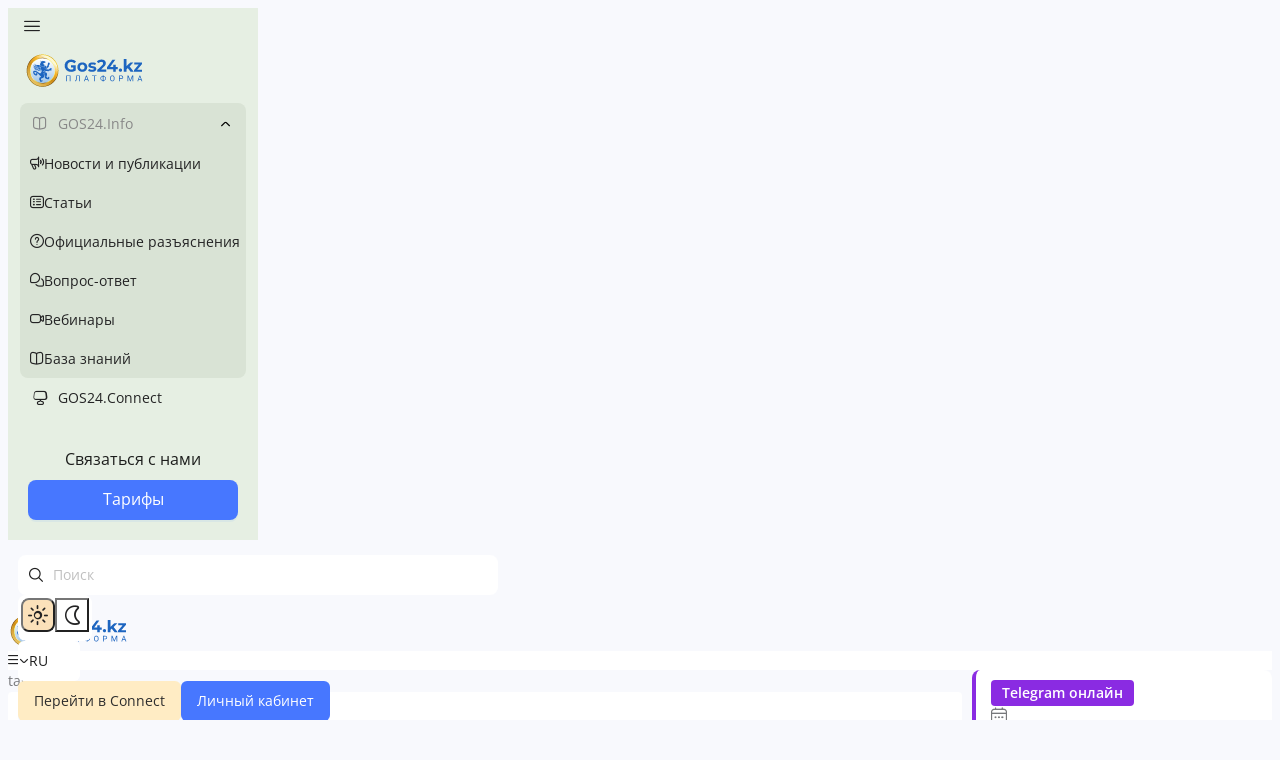

--- FILE ---
content_type: text/html;charset=utf-8
request_url: https://gos24.kz/tag?id=129
body_size: 34585
content:
<!DOCTYPE html><html><head><meta charset="utf-8">
<meta name="viewport" content="initial-scale=1.0, maximum-scale=1.0, minimum-scale=1.0, user-scalable=no, viewport-fit=cover">
<style>/*! tailwindcss v4.1.14 | MIT License | https://tailwindcss.com */@layer properties{@supports ((-webkit-hyphens:none) and (not (margin-trim:inline))) or ((-moz-orient:inline) and (not (color:rgb(from red r g b)))){*,::backdrop,:after,:before{--tw-translate-x:0;--tw-translate-y:0;--tw-translate-z:0;--tw-scale-x:1;--tw-scale-y:1;--tw-scale-z:1;--tw-rotate-x:initial;--tw-rotate-y:initial;--tw-rotate-z:initial;--tw-skew-x:initial;--tw-skew-y:initial;--tw-space-y-reverse:0;--tw-space-x-reverse:0;--tw-border-style:solid;--tw-leading:initial;--tw-font-weight:initial;--tw-tracking:initial;--tw-ordinal:initial;--tw-slashed-zero:initial;--tw-numeric-figure:initial;--tw-numeric-spacing:initial;--tw-numeric-fraction:initial;--tw-shadow:0 0 #0000;--tw-shadow-color:initial;--tw-shadow-alpha:100%;--tw-inset-shadow:0 0 #0000;--tw-inset-shadow-color:initial;--tw-inset-shadow-alpha:100%;--tw-ring-color:initial;--tw-ring-shadow:0 0 #0000;--tw-inset-ring-color:initial;--tw-inset-ring-shadow:0 0 #0000;--tw-ring-inset:initial;--tw-ring-offset-width:0px;--tw-ring-offset-color:#fff;--tw-ring-offset-shadow:0 0 #0000;--tw-outline-style:solid;--tw-blur:initial;--tw-brightness:initial;--tw-contrast:initial;--tw-grayscale:initial;--tw-hue-rotate:initial;--tw-invert:initial;--tw-opacity:initial;--tw-saturate:initial;--tw-sepia:initial;--tw-drop-shadow:initial;--tw-drop-shadow-color:initial;--tw-drop-shadow-alpha:100%;--tw-drop-shadow-size:initial;--tw-backdrop-blur:initial;--tw-backdrop-brightness:initial;--tw-backdrop-contrast:initial;--tw-backdrop-grayscale:initial;--tw-backdrop-hue-rotate:initial;--tw-backdrop-invert:initial;--tw-backdrop-opacity:initial;--tw-backdrop-saturate:initial;--tw-backdrop-sepia:initial;--tw-duration:initial}}}@layer theme{:host,:root{--font-sans:ui-sans-serif,system-ui,sans-serif,"Apple Color Emoji","Segoe UI Emoji","Segoe UI Symbol","Noto Color Emoji";--font-mono:ui-monospace,SFMono-Regular,Menlo,Monaco,Consolas,"Liberation Mono","Courier New",monospace;--color-red-500:oklch(63.7% .237 25.331);--color-red-600:oklch(57.7% .245 27.325);--color-yellow-50:oklch(98.7% .026 102.212);--color-yellow-200:oklch(94.5% .129 101.54);--color-yellow-900:oklch(42.1% .095 57.708);--color-blue-50:oklch(97% .014 254.604);--color-blue-100:oklch(93.2% .032 255.585);--color-blue-400:oklch(70.7% .165 254.624);--color-blue-500:oklch(62.3% .214 259.815);--color-blue-600:oklch(54.6% .245 262.881);--color-blue-700:oklch(48.8% .243 264.376);--color-blue-800:oklch(42.4% .199 265.638);--color-blue-900:oklch(37.9% .146 265.522);--color-gray-50:oklch(98.5% .002 247.839);--color-gray-100:oklch(96.7% .003 264.542);--color-gray-300:oklch(87.2% .01 258.338);--color-gray-400:oklch(70.7% .022 261.325);--color-gray-500:oklch(55.1% .027 264.364);--color-gray-600:oklch(44.6% .03 256.802);--color-gray-700:oklch(37.3% .034 259.733);--color-gray-800:oklch(27.8% .033 256.848);--color-black:#000;--color-white:#fff;--spacing:.25rem;--breakpoint-2xl:96rem;--container-md:28rem;--container-xl:36rem;--container-2xl:42rem;--text-xs:.75rem;--text-xs--line-height:1.33333;--text-sm:.875rem;--text-sm--line-height:1.42857;--text-base:1rem;--text-base--line-height:1.5;--text-lg:1.125rem;--text-lg--line-height:1.55556;--text-xl:1.25rem;--text-xl--line-height:1.4;--text-2xl:1.5rem;--text-2xl--line-height:1.33333;--text-6xl:3.75rem;--text-6xl--line-height:1;--font-weight-normal:400;--font-weight-medium:500;--font-weight-semibold:600;--font-weight-bold:700;--tracking-tight:-.025em;--leading-tight:1.25;--radius-md:.375rem;--radius-lg:.5rem;--radius-xl:.75rem;--radius-2xl:1rem;--animate-pulse:pulse 2s cubic-bezier(.4,0,.6,1)infinite;--default-transition-duration:.15s;--default-transition-timing-function:cubic-bezier(.4,0,.2,1);--default-font-family:var(--font-sans);--default-mono-font-family:var(--font-mono)}}@layer base{*,::backdrop,:after,:before{border:0 solid;box-sizing:border-box;margin:0;padding:0}::file-selector-button{border:0 solid;box-sizing:border-box;margin:0;padding:0}:host,html{-webkit-text-size-adjust:100%;font-family:var(--default-font-family,ui-sans-serif,system-ui,sans-serif,"Apple Color Emoji","Segoe UI Emoji","Segoe UI Symbol","Noto Color Emoji");font-feature-settings:var(--default-font-feature-settings,normal);font-variation-settings:var(--default-font-variation-settings,normal);line-height:1.5;-moz-tab-size:4;-o-tab-size:4;tab-size:4;-webkit-tap-highlight-color:transparent}hr{border-top-width:1px;color:inherit;height:0}abbr:where([title]){-webkit-text-decoration:underline dotted;text-decoration:underline dotted}h1,h2,h3,h4,h5,h6{font-size:inherit;font-weight:inherit}a{color:inherit;-webkit-text-decoration:inherit;text-decoration:inherit}b,strong{font-weight:bolder}code,kbd,pre,samp{font-family:var(--default-mono-font-family,ui-monospace,SFMono-Regular,Menlo,Monaco,Consolas,"Liberation Mono","Courier New",monospace);font-feature-settings:var(--default-mono-font-feature-settings,normal);font-size:1em;font-variation-settings:var(--default-mono-font-variation-settings,normal)}small{font-size:80%}sub,sup{font-size:75%;line-height:0;position:relative;vertical-align:baseline}sub{bottom:-.25em}sup{top:-.5em}table{border-collapse:collapse;border-color:inherit;text-indent:0}:-moz-focusring{outline:auto}progress{vertical-align:baseline}summary{display:list-item}menu,ol,ul{list-style:none}audio,canvas,embed,iframe,img,object,svg,video{display:block;vertical-align:middle}img,video{height:auto;max-width:100%}button,input,optgroup,select,textarea{background-color:#0000;border-radius:0;color:inherit;font:inherit;font-feature-settings:inherit;font-variation-settings:inherit;letter-spacing:inherit;opacity:1}::file-selector-button{background-color:#0000;border-radius:0;color:inherit;font:inherit;font-feature-settings:inherit;font-variation-settings:inherit;letter-spacing:inherit;opacity:1}:where(select:is([multiple],[size])) optgroup{font-weight:bolder}:where(select:is([multiple],[size])) optgroup option{padding-inline-start:20px}::file-selector-button{margin-inline-end:4px}::-moz-placeholder{opacity:1}::placeholder{opacity:1}@supports (not (-webkit-appearance:-apple-pay-button)) or (contain-intrinsic-size:1px){::-moz-placeholder{color:currentColor}::placeholder{color:currentColor}@supports (color:color-mix(in lab,red,red)){::-moz-placeholder{color:color-mix(in oklab,currentcolor 50%,transparent)}::placeholder{color:color-mix(in oklab,currentcolor 50%,transparent)}}}textarea{resize:vertical}::-webkit-search-decoration{-webkit-appearance:none}::-webkit-date-and-time-value{min-height:1lh;text-align:inherit}::-webkit-datetime-edit{display:inline-flex}::-webkit-datetime-edit-fields-wrapper{padding:0}::-webkit-datetime-edit,::-webkit-datetime-edit-year-field{padding-block:0}::-webkit-datetime-edit-day-field,::-webkit-datetime-edit-month-field{padding-block:0}::-webkit-datetime-edit-hour-field,::-webkit-datetime-edit-minute-field{padding-block:0}::-webkit-datetime-edit-millisecond-field,::-webkit-datetime-edit-second-field{padding-block:0}::-webkit-datetime-edit-meridiem-field{padding-block:0}::-webkit-calendar-picker-indicator{line-height:1}:-moz-ui-invalid{box-shadow:none}button,input:where([type=button],[type=reset],[type=submit]){-webkit-appearance:button;-moz-appearance:button;appearance:button}::file-selector-button{-webkit-appearance:button;-moz-appearance:button;appearance:button}::-webkit-inner-spin-button,::-webkit-outer-spin-button{height:auto}[hidden]:where(:not([hidden=until-found])){display:none!important}}@layer components;@layer utilities{.pointer-events-none{pointer-events:none}.\!visible{visibility:visible!important}.collapse{visibility:collapse}.invisible{visibility:hidden}.visible{visibility:visible}.absolute{position:absolute}.fixed{position:fixed}.relative{position:relative}.static{position:static}.sticky{position:sticky}.-inset-2{inset:calc(var(--spacing)*-2)}.inset-x-1{inset-inline:calc(var(--spacing)*1)}.inset-y-1{inset-block:calc(var(--spacing)*1)}.top-0{top:calc(var(--spacing)*0)}.right-0{right:calc(var(--spacing)*0)}.bottom-0{bottom:calc(var(--spacing)*0)}.bottom-5{bottom:calc(var(--spacing)*5)}.bottom-10{bottom:calc(var(--spacing)*10)}.left-0{left:calc(var(--spacing)*0)}.left-1\/2{left:50%}.z-\[100\]{z-index:100}.z-\[1000\]{z-index:1000}.z-\[2000\]{z-index:2000}.z-\[10000\]{z-index:10000}.order-1{order:1}.order-2{order:2}.col-1{grid-column:1}.col-2{grid-column:2}.col-4{grid-column:4}.col-span-6{grid-column:span 6/span 6}.col-span-12{grid-column:span 12/span 12}.container{width:100%}@media (min-width:40rem){.container{max-width:40rem}}@media (min-width:48rem){.container{max-width:48rem}}@media (min-width:64rem){.container{max-width:64rem}}@media (min-width:80rem){.container{max-width:80rem}}@media (min-width:96rem){.container{max-width:96rem}}.-m-1\.5{margin:calc(var(--spacing)*-1.5)}.m-1\.5{margin:calc(var(--spacing)*1.5)}.m-5{margin:calc(var(--spacing)*5)}.-mx-1{margin-inline:calc(var(--spacing)*-1)}.mx-auto{margin-inline:auto}.my-4{margin-block:calc(var(--spacing)*4)}.my-8{margin-block:calc(var(--spacing)*8)}.mt-0\.5{margin-top:calc(var(--spacing)*.5)}.mt-1{margin-top:calc(var(--spacing)*1)}.mt-2{margin-top:calc(var(--spacing)*2)}.mt-2\.5{margin-top:calc(var(--spacing)*2.5)}.mt-3{margin-top:calc(var(--spacing)*3)}.mt-4{margin-top:calc(var(--spacing)*4)}.mt-5{margin-top:calc(var(--spacing)*5)}.mt-6{margin-top:calc(var(--spacing)*6)}.mt-8{margin-top:calc(var(--spacing)*8)}.mt-16{margin-top:calc(var(--spacing)*16)}.mt-20{margin-top:calc(var(--spacing)*20)}.mt-\[15px\]{margin-top:15px}.mt-\[52px\]{margin-top:52px}.mt-auto{margin-top:auto}.mr-1{margin-right:calc(var(--spacing)*1)}.mr-2{margin-right:calc(var(--spacing)*2)}.mr-2\.5{margin-right:calc(var(--spacing)*2.5)}.mr-3{margin-right:calc(var(--spacing)*3)}.\!mb-2{margin-bottom:calc(var(--spacing)*2)!important}.\!mb-3{margin-bottom:calc(var(--spacing)*3)!important}.mb-1{margin-bottom:calc(var(--spacing)*1)}.mb-1\.5{margin-bottom:calc(var(--spacing)*1.5)}.mb-2{margin-bottom:calc(var(--spacing)*2)}.mb-3{margin-bottom:calc(var(--spacing)*3)}.mb-4{margin-bottom:calc(var(--spacing)*4)}.mb-5{margin-bottom:calc(var(--spacing)*5)}.mb-6{margin-bottom:calc(var(--spacing)*6)}.mb-8{margin-bottom:calc(var(--spacing)*8)}.mb-20{margin-bottom:calc(var(--spacing)*20)}.mb-\[20px\]{margin-bottom:20px}.mb-\[52px\]{margin-bottom:52px}.ml-1{margin-left:calc(var(--spacing)*1)}.ml-2{margin-left:calc(var(--spacing)*2)}.ml-4{margin-left:calc(var(--spacing)*4)}.ml-8{margin-left:calc(var(--spacing)*8)}.ml-\[8px\]{margin-left:8px}.ml-auto{margin-left:auto}.block{display:block}.flex{display:flex}.grid{display:grid}.hidden{display:none}.inline{display:inline}.inline-block{display:inline-block}.inline-flex{display:inline-flex}.table{display:table}.size-4{height:calc(var(--spacing)*4);width:calc(var(--spacing)*4)}.size-5{height:calc(var(--spacing)*5);width:calc(var(--spacing)*5)}.size-6{height:calc(var(--spacing)*6);width:calc(var(--spacing)*6)}.\!h-9{height:calc(var(--spacing)*9)!important}.h-\(--reka-tabs-indicator-size\){height:var(--reka-tabs-indicator-size)}.h-6{height:calc(var(--spacing)*6)}.h-10{height:calc(var(--spacing)*10)}.h-12{height:calc(var(--spacing)*12)}.h-\[40px\]{height:40px}.h-auto{height:auto}.h-full{height:100%}.h-screen{height:100vh}.min-h-\[40vh\]{min-height:40vh}.min-h-\[70vh\]{min-height:70vh}.min-h-full{min-height:100%}.min-h-screen{min-height:100vh}.\!w-full{width:100%!important}.w-\(--reka-tabs-indicator-size\){width:var(--reka-tabs-indicator-size)}.w-6{width:calc(var(--spacing)*6)}.w-10{width:calc(var(--spacing)*10)}.w-12{width:calc(var(--spacing)*12)}.w-50{width:calc(var(--spacing)*50)}.w-80{width:calc(var(--spacing)*80)}.w-\[40px\]{width:40px}.w-full{width:100%}.max-w-2xl{max-width:var(--container-2xl)}.max-w-\[80\%\]{max-width:80%}.max-w-\[400px\]{max-width:400px}.max-w-\[480px\]{max-width:480px}.max-w-\[520px\]{max-width:520px}.max-w-\[540px\]{max-width:540px}.max-w-\[729px\]{max-width:729px}.max-w-\[820px\]{max-width:820px}.max-w-\[860px\]{max-width:860px}.max-w-full{max-width:100%}.max-w-md{max-width:var(--container-md)}.max-w-screen-2xl{max-width:var(--breakpoint-2xl)}.max-w-xl{max-width:var(--container-xl)}.min-w-0{min-width:calc(var(--spacing)*0)}.flex-1{flex:1}.flex-shrink{flex-shrink:1}.shrink-0{flex-shrink:0}.flex-grow,.grow{flex-grow:1}.border-collapse{border-collapse:collapse}.origin-left{transform-origin:0}.-translate-x-1\/2{--tw-translate-x:-50%;translate:var(--tw-translate-x)var(--tw-translate-y)}.translate-x-\(--reka-tabs-indicator-position\){--tw-translate-x:var(--reka-tabs-indicator-position);translate:var(--tw-translate-x)var(--tw-translate-y)}.translate-y-\(--reka-tabs-indicator-position\){--tw-translate-y:var(--reka-tabs-indicator-position);translate:var(--tw-translate-x)var(--tw-translate-y)}.scale-90{--tw-scale-x:90%;--tw-scale-y:90%;--tw-scale-z:90%;scale:var(--tw-scale-x)var(--tw-scale-y)}.rotate-180{rotate:180deg}.transform{transform:var(--tw-rotate-x,)var(--tw-rotate-y,)var(--tw-rotate-z,)var(--tw-skew-x,)var(--tw-skew-y,)}.animate-pulse{animation:var(--animate-pulse)}.cursor-pointer{cursor:pointer}.resize{resize:both}.list-inside{list-style-position:inside}.list-disc{list-style-type:disc}.grid-cols-1{grid-template-columns:repeat(1,minmax(0,1fr))}.grid-cols-2{grid-template-columns:repeat(2,minmax(0,1fr))}.grid-cols-6{grid-template-columns:repeat(6,minmax(0,1fr))}.flex-col{flex-direction:column}.flex-col-reverse{flex-direction:column-reverse}.flex-wrap{flex-wrap:wrap}.place-items-center{place-items:center}.content-between{align-content:space-between}.items-center{align-items:center}.items-end{align-items:flex-end}.items-start{align-items:flex-start}.items-stretch{align-items:stretch}.justify-between{justify-content:space-between}.justify-center{justify-content:center}.justify-end{justify-content:flex-end}.justify-start{justify-content:flex-start}.justify-items-center{justify-items:center}.gap-1{gap:calc(var(--spacing)*1)}.gap-1\.5{gap:calc(var(--spacing)*1.5)}.gap-2{gap:calc(var(--spacing)*2)}.gap-3{gap:calc(var(--spacing)*3)}.gap-4{gap:calc(var(--spacing)*4)}.gap-5{gap:calc(var(--spacing)*5)}.gap-6{gap:calc(var(--spacing)*6)}.gap-8{gap:calc(var(--spacing)*8)}.gap-\[4px\]{gap:4px}.gap-\[5px\]{gap:5px}.gap-\[6px\]{gap:6px}.gap-\[8px\]{gap:8px}.gap-\[10px\]{gap:10px}.gap-\[12px\]{gap:12px}.gap-\[15px\]{gap:15px}.gap-\[16px\]{gap:16px}.gap-\[18px\]{gap:18px}.gap-\[20px\]{gap:20px}:where(.space-y-1>:not(:last-child)){--tw-space-y-reverse:0;margin-block-end:calc(var(--spacing)*1*(1 - var(--tw-space-y-reverse)));margin-block-start:calc(var(--spacing)*1*var(--tw-space-y-reverse))}:where(.space-y-2>:not(:last-child)){--tw-space-y-reverse:0;margin-block-end:calc(var(--spacing)*2*(1 - var(--tw-space-y-reverse)));margin-block-start:calc(var(--spacing)*2*var(--tw-space-y-reverse))}:where(.space-y-4>:not(:last-child)){--tw-space-y-reverse:0;margin-block-end:calc(var(--spacing)*4*(1 - var(--tw-space-y-reverse)));margin-block-start:calc(var(--spacing)*4*var(--tw-space-y-reverse))}:where(.space-y-5>:not(:last-child)){--tw-space-y-reverse:0;margin-block-end:calc(var(--spacing)*5*(1 - var(--tw-space-y-reverse)));margin-block-start:calc(var(--spacing)*5*var(--tw-space-y-reverse))}:where(.space-y-6>:not(:last-child)){--tw-space-y-reverse:0;margin-block-end:calc(var(--spacing)*6*(1 - var(--tw-space-y-reverse)));margin-block-start:calc(var(--spacing)*6*var(--tw-space-y-reverse))}:where(.space-x-2>:not(:last-child)){--tw-space-x-reverse:0;margin-inline-end:calc(var(--spacing)*2*(1 - var(--tw-space-x-reverse)));margin-inline-start:calc(var(--spacing)*2*var(--tw-space-x-reverse))}:where(.space-x-4>:not(:last-child)){--tw-space-x-reverse:0;margin-inline-end:calc(var(--spacing)*4*(1 - var(--tw-space-x-reverse)));margin-inline-start:calc(var(--spacing)*4*var(--tw-space-x-reverse))}.truncate{text-overflow:ellipsis;white-space:nowrap}.overflow-hidden,.truncate{overflow:hidden}.overflow-x-auto{overflow-x:auto}.overflow-y-auto{overflow-y:auto}.rounded{border-radius:.25rem}.rounded-2xl{border-radius:var(--radius-2xl)}.rounded-\[6px\]{border-radius:6px}.rounded-\[8px\]{border-radius:8px}.rounded-\[12px\]{border-radius:12px}.rounded-\[28px\]{border-radius:28px}.rounded-full{border-radius:3.40282e+38px}.rounded-lg{border-radius:var(--radius-lg)}.rounded-md{border-radius:var(--radius-md)}.rounded-xl{border-radius:var(--radius-xl)}.border{border-style:var(--tw-border-style);border-width:1px}.border-2{border-style:var(--tw-border-style);border-width:2px}.border-r{border-right-style:var(--tw-border-style);border-right-width:1px}.border-b{border-bottom-style:var(--tw-border-style);border-bottom-width:1px}.border-l-4{border-left-style:var(--tw-border-style);border-left-width:4px}.border-dashed{--tw-border-style:dashed;border-style:dashed}.border-none{--tw-border-style:none;border-style:none}.border-black\/10{border-color:#0000001a}@supports (color:color-mix(in lab,red,red)){.border-black\/10{border-color:color-mix(in oklab,var(--color-black)10%,transparent)}}.border-blue-400{border-color:var(--color-blue-400)}.border-blue-500{border-color:var(--color-blue-500)}.border-yellow-200{border-color:var(--color-yellow-200)}.bg-\[rgba\(250\,250\,250\,var\(--bg-a\,1\)\)\]{background-color:rgba(250,250,250,var(--bg-a,1))}.bg-\[var\(--bg-sidebar\)\]{background-color:var(--bg-sidebar)}.bg-black\/5{background-color:#0000000d}@supports (color:color-mix(in lab,red,red)){.bg-black\/5{background-color:color-mix(in oklab,var(--color-black)5%,transparent)}}.bg-blue-50{background-color:var(--color-blue-50)}.bg-blue-50\/60{background-color:#eff6ff99}@supports (color:color-mix(in lab,red,red)){.bg-blue-50\/60{background-color:color-mix(in oklab,var(--color-blue-50)60%,transparent)}}.bg-blue-600{background-color:var(--color-blue-600)}.bg-gray-50{background-color:var(--color-gray-50)}.bg-gray-100{background-color:var(--color-gray-100)}.bg-gray-500{background-color:var(--color-gray-500)}.bg-transparent{background-color:#0000}.bg-white{background-color:var(--color-white)}.bg-white\/70{background-color:#ffffffb3}@supports (color:color-mix(in lab,red,red)){.bg-white\/70{background-color:color-mix(in oklab,var(--color-white)70%,transparent)}}.bg-white\/80{background-color:#fffc}@supports (color:color-mix(in lab,red,red)){.bg-white\/80{background-color:color-mix(in oklab,var(--color-white)80%,transparent)}}.bg-yellow-50\/95{background-color:#fefce8f2}@supports (color:color-mix(in lab,red,red)){.bg-yellow-50\/95{background-color:color-mix(in oklab,var(--color-yellow-50)95%,transparent)}}.\!p-0{padding:calc(var(--spacing)*0)!important}.p-1{padding:calc(var(--spacing)*1)}.p-3{padding:calc(var(--spacing)*3)}.p-5{padding:calc(var(--spacing)*5)}.p-6{padding:calc(var(--spacing)*6)}.p-8{padding:calc(var(--spacing)*8)}.p-10{padding:calc(var(--spacing)*10)}.px-1{padding-inline:calc(var(--spacing)*1)}.px-2{padding-inline:calc(var(--spacing)*2)}.px-2\.5{padding-inline:calc(var(--spacing)*2.5)}.px-3{padding-inline:calc(var(--spacing)*3)}.px-4{padding-inline:calc(var(--spacing)*4)}.px-5{padding-inline:calc(var(--spacing)*5)}.px-6{padding-inline:calc(var(--spacing)*6)}.px-10{padding-inline:calc(var(--spacing)*10)}.px-\[10px\]{padding-inline:10px}.px-\[12px\]{padding-inline:12px}.px-\[15px\]{padding-inline:15px}.py-1{padding-block:calc(var(--spacing)*1)}.py-1\.5{padding-block:calc(var(--spacing)*1.5)}.py-2{padding-block:calc(var(--spacing)*2)}.py-3{padding-block:calc(var(--spacing)*3)}.py-4{padding-block:calc(var(--spacing)*4)}.py-5{padding-block:calc(var(--spacing)*5)}.py-7{padding-block:calc(var(--spacing)*7)}.py-8{padding-block:calc(var(--spacing)*8)}.py-\[5px\]{padding-block:5px}.py-\[6px\]{padding-block:6px}.py-\[8px\]{padding-block:8px}.py-\[20px\]{padding-block:20px}.pt-1{padding-top:calc(var(--spacing)*1)}.pt-2{padding-top:calc(var(--spacing)*2)}.pt-4{padding-top:calc(var(--spacing)*4)}.pt-10{padding-top:calc(var(--spacing)*10)}.pr-2{padding-right:calc(var(--spacing)*2)}.pr-10{padding-right:calc(var(--spacing)*10)}.pr-\[10px\]{padding-right:10px}.pb-2{padding-bottom:calc(var(--spacing)*2)}.pb-4{padding-bottom:calc(var(--spacing)*4)}.pb-8{padding-bottom:calc(var(--spacing)*8)}.pl-10{padding-left:calc(var(--spacing)*10)}.pl-\[10px\]{padding-left:10px}.text-center{text-align:center}.text-right{text-align:right}.font-mono{font-family:var(--font-mono)}.text-2xl{font-size:var(--text-2xl);line-height:var(--tw-leading,var(--text-2xl--line-height))}.text-6xl{font-size:var(--text-6xl);line-height:var(--tw-leading,var(--text-6xl--line-height))}.text-base{font-size:var(--text-base);line-height:var(--tw-leading,var(--text-base--line-height))}.text-lg{font-size:var(--text-lg);line-height:var(--tw-leading,var(--text-lg--line-height))}.text-sm{font-size:var(--text-sm);line-height:var(--tw-leading,var(--text-sm--line-height))}.text-xl{font-size:var(--text-xl);line-height:var(--tw-leading,var(--text-xl--line-height))}.text-xs{font-size:var(--text-xs);line-height:var(--tw-leading,var(--text-xs--line-height))}.text-\[0\.93rem\]{font-size:.93rem}.text-\[13px\]{font-size:13px}.text-\[14px\]{font-size:14px}.text-\[16px\]{font-size:16px}.text-\[17px\]{font-size:17px}.text-\[18px\]{font-size:18px}.text-\[20px\]{font-size:20px}.text-\[24px\]{font-size:24px}.text-\[80\%\]{font-size:80%}.\!leading-6{--tw-leading:calc(var(--spacing)*6)!important;line-height:calc(var(--spacing)*6)!important}.leading-5{--tw-leading:calc(var(--spacing)*5);line-height:calc(var(--spacing)*5)}.leading-\[1\.5\]{--tw-leading:1.5;line-height:1.5}.leading-tight{--tw-leading:var(--leading-tight);line-height:var(--leading-tight)}.font-bold{--tw-font-weight:var(--font-weight-bold);font-weight:var(--font-weight-bold)}.font-medium{--tw-font-weight:var(--font-weight-medium);font-weight:var(--font-weight-medium)}.font-normal{--tw-font-weight:var(--font-weight-normal);font-weight:var(--font-weight-normal)}.font-semibold{--tw-font-weight:var(--font-weight-semibold);font-weight:var(--font-weight-semibold)}.tracking-tight{--tw-tracking:var(--tracking-tight);letter-spacing:var(--tracking-tight)}.break-all{word-break:break-all}.whitespace-nowrap{white-space:nowrap}.whitespace-pre-line{white-space:pre-line}.text-blue-400{color:var(--color-blue-400)}.text-blue-600{color:var(--color-blue-600)}.text-blue-700{color:var(--color-blue-700)}.text-blue-800{color:var(--color-blue-800)}.text-blue-900{color:var(--color-blue-900)}.text-gray-400{color:var(--color-gray-400)}.text-gray-500{color:var(--color-gray-500)}.text-gray-600{color:var(--color-gray-600)}.text-gray-700{color:var(--color-gray-700)}.text-gray-800{color:var(--color-gray-800)}.text-red-500{color:var(--color-red-500)}.text-red-600{color:var(--color-red-600)}.text-white{color:var(--color-white)}.text-yellow-900{color:var(--color-yellow-900)}.capitalize{text-transform:capitalize}.italic{font-style:italic}.tabular-nums{--tw-numeric-spacing:tabular-nums;font-variant-numeric:var(--tw-ordinal,)var(--tw-slashed-zero,)var(--tw-numeric-figure,)var(--tw-numeric-spacing,)var(--tw-numeric-fraction,)}.\!underline{text-decoration-line:underline!important}.underline{text-decoration-line:underline}.opacity-60{opacity:.6}.opacity-70{opacity:.7}.opacity-80{opacity:.8}.shadow{--tw-shadow:0 1px 3px 0 var(--tw-shadow-color,#0000001a),0 1px 2px -1px var(--tw-shadow-color,#0000001a)}.shadow,.shadow-lg{box-shadow:var(--tw-inset-shadow),var(--tw-inset-ring-shadow),var(--tw-ring-offset-shadow),var(--tw-ring-shadow),var(--tw-shadow)}.shadow-lg{--tw-shadow:0 10px 15px -3px var(--tw-shadow-color,#0000001a),0 4px 6px -4px var(--tw-shadow-color,#0000001a)}.shadow-sm{--tw-shadow:0 1px 3px 0 var(--tw-shadow-color,#0000001a),0 1px 2px -1px var(--tw-shadow-color,#0000001a)}.shadow-sm,.shadow-xl{box-shadow:var(--tw-inset-shadow),var(--tw-inset-ring-shadow),var(--tw-ring-offset-shadow),var(--tw-ring-shadow),var(--tw-shadow)}.shadow-xl{--tw-shadow:0 20px 25px -5px var(--tw-shadow-color,#0000001a),0 8px 10px -6px var(--tw-shadow-color,#0000001a)}.shadow-xs{--tw-shadow:0 1px 2px 0 var(--tw-shadow-color,#0000000d)}.ring-2,.shadow-xs{box-shadow:var(--tw-inset-shadow),var(--tw-inset-ring-shadow),var(--tw-ring-offset-shadow),var(--tw-ring-shadow),var(--tw-shadow)}.ring-2{--tw-ring-shadow:var(--tw-ring-inset,)0 0 0 calc(2px + var(--tw-ring-offset-width))var(--tw-ring-color,currentcolor)}.ring-blue-500{--tw-ring-color:var(--color-blue-500)}.ring-offset-2{--tw-ring-offset-width:2px;--tw-ring-offset-shadow:var(--tw-ring-inset,)0 0 0 var(--tw-ring-offset-width)var(--tw-ring-offset-color)}.outline{outline-style:var(--tw-outline-style);outline-width:1px}.blur{--tw-blur:blur(8px)}.blur,.filter{filter:var(--tw-blur,)var(--tw-brightness,)var(--tw-contrast,)var(--tw-grayscale,)var(--tw-hue-rotate,)var(--tw-invert,)var(--tw-saturate,)var(--tw-sepia,)var(--tw-drop-shadow,)}.backdrop-blur{--tw-backdrop-blur:blur(8px)}.backdrop-blur,.backdrop-filter{-webkit-backdrop-filter:var(--tw-backdrop-blur,)var(--tw-backdrop-brightness,)var(--tw-backdrop-contrast,)var(--tw-backdrop-grayscale,)var(--tw-backdrop-hue-rotate,)var(--tw-backdrop-invert,)var(--tw-backdrop-opacity,)var(--tw-backdrop-saturate,)var(--tw-backdrop-sepia,);backdrop-filter:var(--tw-backdrop-blur,)var(--tw-backdrop-brightness,)var(--tw-backdrop-contrast,)var(--tw-backdrop-grayscale,)var(--tw-backdrop-hue-rotate,)var(--tw-backdrop-invert,)var(--tw-backdrop-opacity,)var(--tw-backdrop-saturate,)var(--tw-backdrop-sepia,)}.transition{transition-duration:var(--tw-duration,var(--default-transition-duration));transition-property:color,background-color,border-color,outline-color,text-decoration-color,fill,stroke,--tw-gradient-from,--tw-gradient-via,--tw-gradient-to,opacity,box-shadow,transform,translate,scale,rotate,filter,backdrop-filter,display,content-visibility,overlay,pointer-events;transition-timing-function:var(--tw-ease,var(--default-transition-timing-function))}.transition-\[translate\,width\]{transition-duration:var(--tw-duration,var(--default-transition-duration));transition-property:translate,width;transition-timing-function:var(--tw-ease,var(--default-transition-timing-function))}.transition-colors{transition-duration:var(--tw-duration,var(--default-transition-duration));transition-property:color,background-color,border-color,outline-color,text-decoration-color,fill,stroke,--tw-gradient-from,--tw-gradient-via,--tw-gradient-to;transition-timing-function:var(--tw-ease,var(--default-transition-timing-function))}.transition-transform{transition-duration:var(--tw-duration,var(--default-transition-duration));transition-property:transform,translate,scale,rotate;transition-timing-function:var(--tw-ease,var(--default-transition-timing-function))}.duration-200{--tw-duration:.2s;transition-duration:.2s}.duration-400{--tw-duration:.4s;transition-duration:.4s}.select-none{-webkit-user-select:none;-moz-user-select:none;user-select:none}.last\:border-b-0:last-child{border-bottom-style:var(--tw-border-style);border-bottom-width:0}@media (hover:hover){.hover\:bg-black\/5:hover{background-color:#0000000d}@supports (color:color-mix(in lab,red,red)){.hover\:bg-black\/5:hover{background-color:color-mix(in oklab,var(--color-black)5%,transparent)}}.hover\:bg-blue-50:hover{background-color:var(--color-blue-50)}.hover\:bg-blue-100:hover{background-color:var(--color-blue-100)}.hover\:bg-blue-600:hover{background-color:var(--color-blue-600)}.hover\:bg-blue-700:hover{background-color:var(--color-blue-700)}.hover\:text-blue-500:hover{color:var(--color-blue-500)}.hover\:text-blue-900:hover{color:var(--color-blue-900)}.hover\:text-white:hover{color:var(--color-white)}.hover\:underline:hover{text-decoration-line:underline}}.focus\:ring-2:focus{--tw-ring-shadow:var(--tw-ring-inset,)0 0 0 calc(2px + var(--tw-ring-offset-width))var(--tw-ring-color,currentcolor);box-shadow:var(--tw-inset-shadow),var(--tw-inset-ring-shadow),var(--tw-ring-offset-shadow),var(--tw-ring-shadow),var(--tw-shadow)}.focus\:ring-blue-500:focus{--tw-ring-color:var(--color-blue-500)}.focus\:ring-offset-2:focus{--tw-ring-offset-width:2px;--tw-ring-offset-shadow:var(--tw-ring-inset,)0 0 0 var(--tw-ring-offset-width)var(--tw-ring-offset-color)}.focus\:outline-none:focus{--tw-outline-style:none;outline-style:none}.focus-visible\:outline-2:focus-visible{outline-style:var(--tw-outline-style);outline-width:2px}.focus-visible\:outline-offset-2:focus-visible{outline-offset:2px}.disabled\:cursor-not-allowed:disabled{cursor:not-allowed}.disabled\:opacity-40:disabled{opacity:.4}.disabled\:opacity-75:disabled{opacity:.75}@media (min-width:40rem){.sm\:mx-0{margin-inline:calc(var(--spacing)*0)}.sm\:mt-0{margin-top:calc(var(--spacing)*0)}.sm\:ml-2\.5{margin-left:calc(var(--spacing)*2.5)}.sm\:flex{display:flex}.sm\:max-h-\[130px\]{max-height:130px}.sm\:w-auto{width:auto}.sm\:max-w-\[220px\]{max-width:220px}.sm\:scale-none{scale:none}.sm\:grid-cols-2{grid-template-columns:repeat(2,minmax(0,1fr))}.sm\:flex-row{flex-direction:row}.sm\:items-center{align-items:center}.sm\:gap-\[15px\]{gap:15px}.sm\:gap-\[16px\]{gap:16px}.sm\:p-\[15px\]{padding:15px}.sm\:px-0{padding-inline:calc(var(--spacing)*0)}.sm\:text-\[16px\]{font-size:16px}.sm\:text-\[17px\]{font-size:17px}.sm\:text-\[24px\]{font-size:24px}}@media (min-width:48rem){.md\:absolute{position:absolute}.md\:col-span-3{grid-column:span 3/span 3}.md\:mx-0{margin-inline:calc(var(--spacing)*0)}.md\:me-4{margin-inline-end:calc(var(--spacing)*4)}.md\:mt-\[120px\]{margin-top:120px}.md\:mt-\[150px\]{margin-top:150px}.md\:mb-0{margin-bottom:calc(var(--spacing)*0)}.md\:ml-4{margin-left:calc(var(--spacing)*4)}.md\:block{display:block}.md\:flex{display:flex}.md\:h-9{height:calc(var(--spacing)*9)}.md\:w-\[520px\]{width:520px}.md\:max-w-none{max-width:none}.md\:scale-100{--tw-scale-x:100%;--tw-scale-y:100%;--tw-scale-z:100%;scale:var(--tw-scale-x)var(--tw-scale-y)}.md\:grid-cols-2{grid-template-columns:repeat(2,minmax(0,1fr))}.md\:flex-row{flex-direction:row}.md\:items-center{align-items:center}.md\:justify-between{justify-content:space-between}.md\:justify-start{justify-content:flex-start}.md\:gap-\[40px\]{gap:40px}.md\:gap-\[100px\]{gap:100px}.md\:px-4{padding-inline:calc(var(--spacing)*4)}.md\:pr-0{padding-right:calc(var(--spacing)*0)}.md\:text-left{text-align:left}.last\:md\:col-span-2:last-child{grid-column:span 2/span 2}.last\:md\:justify-self-center:last-child{justify-self:center}}@media (min-width:64rem){.lg\:visible{visibility:visible}.lg\:order-1{order:1}.lg\:order-2{order:2}.lg\:col-span-5{grid-column:span 5/span 5}.lg\:col-span-7{grid-column:span 7/span 7}.lg\:grid-cols-3{grid-template-columns:repeat(3,minmax(0,1fr))}.lg\:grid-cols-4{grid-template-columns:repeat(4,minmax(0,1fr))}.lg\:grid-cols-12{grid-template-columns:repeat(12,minmax(0,1fr))}.lg\:flex-row{flex-direction:row}.lg\:gap-3{gap:calc(var(--spacing)*3)}.lg\:gap-\[20px\]{gap:20px}}@media (min-width:80rem){.xl\:col-span-2{grid-column:span 2/span 2}.xl\:col-span-3{grid-column:span 3/span 3}.xl\:block{display:block}.xl\:flex{display:flex}.xl\:hidden{display:none}.xl\:max-w-\[570px\]{max-width:570px}.xl\:grid-cols-2{grid-template-columns:repeat(2,minmax(0,1fr))}.xl\:grid-cols-3{grid-template-columns:repeat(3,minmax(0,1fr))}.xl\:justify-items-start{justify-items:start}.xl\:pr-\[16px\]{padding-right:16px}.xl\:pb-2{padding-bottom:calc(var(--spacing)*2)}}@media (min-width:96rem){.\32xl\:block{display:block}.\32xl\:grid-cols-2{grid-template-columns:repeat(2,minmax(0,1fr))}.\32xl\:grid-cols-3{grid-template-columns:repeat(3,minmax(0,1fr))}.last\:2xl\:col-span-3:last-child{grid-column:span 3/span 3}.last\:2xl\:justify-self-center:last-child{justify-self:center}}@media (prefers-color-scheme:dark){.dark\:bg-gray-800{background-color:var(--color-gray-800)}.dark\:text-gray-300{color:var(--color-gray-300)}.dark\:text-gray-400{color:var(--color-gray-400)}}}@property --tw-translate-x{syntax:"*";inherits:false;initial-value:0}@property --tw-translate-y{syntax:"*";inherits:false;initial-value:0}@property --tw-translate-z{syntax:"*";inherits:false;initial-value:0}@property --tw-scale-x{syntax:"*";inherits:false;initial-value:1}@property --tw-scale-y{syntax:"*";inherits:false;initial-value:1}@property --tw-scale-z{syntax:"*";inherits:false;initial-value:1}@property --tw-rotate-x{syntax:"*";inherits:false}@property --tw-rotate-y{syntax:"*";inherits:false}@property --tw-rotate-z{syntax:"*";inherits:false}@property --tw-skew-x{syntax:"*";inherits:false}@property --tw-skew-y{syntax:"*";inherits:false}@property --tw-space-y-reverse{syntax:"*";inherits:false;initial-value:0}@property --tw-space-x-reverse{syntax:"*";inherits:false;initial-value:0}@property --tw-border-style{syntax:"*";inherits:false;initial-value:solid}@property --tw-leading{syntax:"*";inherits:false}@property --tw-font-weight{syntax:"*";inherits:false}@property --tw-tracking{syntax:"*";inherits:false}@property --tw-ordinal{syntax:"*";inherits:false}@property --tw-slashed-zero{syntax:"*";inherits:false}@property --tw-numeric-figure{syntax:"*";inherits:false}@property --tw-numeric-spacing{syntax:"*";inherits:false}@property --tw-numeric-fraction{syntax:"*";inherits:false}@property --tw-shadow{syntax:"*";inherits:false;initial-value:0 0 #0000}@property --tw-shadow-color{syntax:"*";inherits:false}@property --tw-shadow-alpha{syntax:"<percentage>";inherits:false;initial-value:100%}@property --tw-inset-shadow{syntax:"*";inherits:false;initial-value:0 0 #0000}@property --tw-inset-shadow-color{syntax:"*";inherits:false}@property --tw-inset-shadow-alpha{syntax:"<percentage>";inherits:false;initial-value:100%}@property --tw-ring-color{syntax:"*";inherits:false}@property --tw-ring-shadow{syntax:"*";inherits:false;initial-value:0 0 #0000}@property --tw-inset-ring-color{syntax:"*";inherits:false}@property --tw-inset-ring-shadow{syntax:"*";inherits:false;initial-value:0 0 #0000}@property --tw-ring-inset{syntax:"*";inherits:false}@property --tw-ring-offset-width{syntax:"<length>";inherits:false;initial-value:0}@property --tw-ring-offset-color{syntax:"*";inherits:false;initial-value:#fff}@property --tw-ring-offset-shadow{syntax:"*";inherits:false;initial-value:0 0 #0000}@property --tw-outline-style{syntax:"*";inherits:false;initial-value:solid}@property --tw-blur{syntax:"*";inherits:false}@property --tw-brightness{syntax:"*";inherits:false}@property --tw-contrast{syntax:"*";inherits:false}@property --tw-grayscale{syntax:"*";inherits:false}@property --tw-hue-rotate{syntax:"*";inherits:false}@property --tw-invert{syntax:"*";inherits:false}@property --tw-opacity{syntax:"*";inherits:false}@property --tw-saturate{syntax:"*";inherits:false}@property --tw-sepia{syntax:"*";inherits:false}@property --tw-drop-shadow{syntax:"*";inherits:false}@property --tw-drop-shadow-color{syntax:"*";inherits:false}@property --tw-drop-shadow-alpha{syntax:"<percentage>";inherits:false;initial-value:100%}@property --tw-drop-shadow-size{syntax:"*";inherits:false}@property --tw-backdrop-blur{syntax:"*";inherits:false}@property --tw-backdrop-brightness{syntax:"*";inherits:false}@property --tw-backdrop-contrast{syntax:"*";inherits:false}@property --tw-backdrop-grayscale{syntax:"*";inherits:false}@property --tw-backdrop-hue-rotate{syntax:"*";inherits:false}@property --tw-backdrop-invert{syntax:"*";inherits:false}@property --tw-backdrop-opacity{syntax:"*";inherits:false}@property --tw-backdrop-saturate{syntax:"*";inherits:false}@property --tw-backdrop-sepia{syntax:"*";inherits:false}@property --tw-duration{syntax:"*";inherits:false}@keyframes pulse{50%{opacity:.5}}</style>
<style>.break_word{-webkit-hyphens:auto;hyphens:auto;overflow-wrap:anywhere;word-break:break-word}.sup blockquote{background-color:#229b7d2e;border-left:5px solid #008261;margin:4px 0;overflow:hidden;padding:10px 1.2em}.sup blockquote ol,.sup blockquote ul{font-family:Montserrat,sans-serif;padding-left:1rem}</style>
<style>@font-face{font-display:block;font-family:icomoon;font-style:normal;font-weight:400;src:url(/_nuxt/icomoon.DpRYDJ-W.eot?kipcrq);src:url(/_nuxt/icomoon.DpRYDJ-W.eot?kipcrq#iefix) format("embedded-opentype"),url(/_nuxt/icomoon.BvCPqO5R.ttf?kipcrq) format("truetype"),url(/_nuxt/icomoon.DvMxdbGg.woff?kipcrq) format("woff"),url(/_nuxt/icomoon.LATjJzrK.svg?kipcrq#icomoon) format("svg")}[class*=" fi-rr-"],[class^=fi-rr-]{font-family:icomoon!important;speak:never;font-style:normal;font-variant:normal;font-weight:400;line-height:1;text-transform:none;-webkit-font-smoothing:antialiased;-moz-osx-font-smoothing:grayscale}.fi-rr-file-add-2:before{content:""}.fi-rr-user-headset:before{content:""}.fi-rr-cross:before{content:""}.fi-rr-power:before{content:""}.fi-rr-megaphone-sound-waves:before{content:""}.fi-rr-admin-alt:before{content:""}.fi-rr-share:before{content:""}.fi-rr-cloud-upload-alt-1:before{content:""}.fi-rr-video:before{content:""}.fi-rr-link:before{content:""}.fi-rr-chat:before{content:""}.fi-rr-play:before{content:""}.fi-rr-time:before{content:""}.fi-rr-drag:before{content:""}.fi-rr-menu:before{content:""}.fi-rr-settings:before{content:""}.fi-rr-user:before{content:""}.fi-rr-edit:before{content:""}.fi-rr-trash:before{content:""}.fi-rr-minus:before{content:""}.fi-rr-plus:before{content:""}.fi-rr-refresh:before{content:""}.fi-rr-calendar:before{content:""}.fi-rr-copy-alt-2:before{content:""}.fi-rr-left:before{content:""}.fi-rr-right:before{content:""}.fi-rr-top:before{content:""}.fi-rr-down:before{content:""}.fi-rr-location:before{content:""}.fi-rr-document:before{content:""}.fi-rr-birthday:before{content:""}.fi-rr-envelope:before{content:""}.fi-rr-phone:before{content:""}.fi-rr-eye:before{content:""}.fi-rr-clip:before{content:""}.fi-rr-calendar-add:before{content:""}.fi-rr-imessage:before{content:""}.fi-rr-light:before{content:""}.fi-rr-viber:before{content:""}.fi-rr-whatsApp:before{content:""}.fi-rr-telegram:before{content:""}.fi-rr-chart:before{content:""}.fi-rr-time2:before{content:""}.fi-rr-pin:before{content:""}.fi-rr-home:before{content:""}.fi-rr-down2:before{content:""}.fi-rr-up2:before{content:""}.fi-rr-maximize:before{content:""}.fi-rr-minimize:before{content:""}.fi-rr-converted-55:before{content:""}.fi-rr-sidebar:before{content:""}.fi-rr-user-add:before{content:""}.fi-rr-folder-open:before{content:""}.fi-rr-book:before{content:""}.fi-rr-finance:before{content:""}.fi-rr-kpi:before{content:""}.fi-rr-external-user:before{content:""}.fi-rr-business:before{content:""}.fi-rr-team:before{content:""}.fi-rr-structure:before{content:""}.fi-rr-note:before{content:""}.fi-rr-table:before{content:""}.fi-rr-help:before{content:""}.fi-rr-tasks:before{content:""}.fi-rr-folder:before{content:""}.fi-rr-sprint:before{content:""}.fi-rr-loyaut:before{content:""}.fi-rr-fi-rr-document:before{content:""}.fi-rr-portal:before{content:""}.fi-rr-grid:before{content:""}.fi-rr-filter:before{content:""}.fi-rr-close:before{content:""}.fi-rr-search:before{content:""}.fi-rr-sort:before{content:""}.fi-rr-exit:before{content:""}.fi-rr-upload:before{content:""}.fi-rr-notification:before{content:""}.fi-rr-info:before{content:""}.fi-rr-lock:before{content:""}.fi-rr-check:before{content:""}.fi-rr-warrning:before{content:""}.fi-rr-checklist:before{content:""}.fi-rr-moon:before{content:""}.fi-rr-rocket-lunch:before{content:""}.fi-rr-bookmark:before{content:""}.fi-rr-comment-dots:before{content:""}.fi-rr-bullseye-arrow:before{content:""}.fi-rr-settings-sliders:before{content:""}.fi-rr-smile-plus:before{content:""}.fi-rr-bookmark-1:before{content:""}.fi-rr-play1:before{content:""}.fi-rr-angle-circle-down:before{content:""}.fi-rr-angle-circle-up:before{content:""}.fi-rr-file:before{content:""}.fi-rr-trash1:before{content:""}.fi-rr-star:before{content:""}.fi-rr-layer-plus:before{content:""}.fi-rr-delete:before{content:""}.fi-rr-star-1:before{content:""}.fi-rr-check-circle-2:before{content:""}.fi-rr-check-circle-1:before{content:""}.fi-rr-check-circle:before{content:""}.fi-rr-menu-burger:before{content:""}.fi-rr-book-alt:before{content:""}.fi-rr-video-camera-alt:before{content:""}.fi-rr-comments:before{content:""}.fi-rr-interrogation:before{content:""}.fi-rr-calendar1:before{content:""}.fi-rr-chart-histogram:before{content:""}.fi-rr-headset:before{content:""}.fi-rr-puzzle:before{content:""}.fi-rr-shield-check:before{content:""}.fi-rr-cross-small:before{content:""}</style>
<style>.break_word{-webkit-hyphens:auto;hyphens:auto;overflow-wrap:anywhere;word-break:break-word}.sup blockquote{background-color:#229b7d2e;border-left:5px solid #008261;margin:4px 0;overflow:hidden;padding:10px 1.2em}.sup blockquote ol,.sup blockquote ul{font-family:Montserrat,sans-serif;padding-left:1rem}@tailwind base;@tailwind components;@tailwind utilities;:root{--divider-color:#d9d9d9;--color-date-card:rgba(0,0,0,.6);--bg-color:#fff;--table-th-bg:#f1f3f9;--table-border-color:#e2e4e9;--text-color:#232324;--text-title-color:#094380;--knowledgebase-color:#1d1f23;--bg-settings:#e8f1fe;--bg-sec-set:#e8f1fe;--placeholder-color:#77787b;--calendar-bg:#e6efe3;--bg-tarif-cabinet:#e6efe3;--bg-sidebar:#e6efe3;--calendar-text:#232324;--bg-color-side-bar:#fff;--bg-color-body:#f8f9fd;--bg-color-menu:#e6efe3;--bg-color-menu-ant-menu-light:#e6efe3;--bg-color-menu-submenu-open-v2:#d9e3d5;--bg-color-menu-submenu-open-active-child:#d9e3d5;--bg-color-menu-submenu-open-v3:#d9e3d5;--bg-color-menu-submenu-open:#d9e3d5;--bg-color-menu-item-active:hsla(0,0%,100%,.4);--bg-body-theme-toggle:#fff;--bg-btn-theme-toggle:#fbe1ba;--border-radius:8px;--bg-content-banner:#f1f3f9;--color-second-text-content:#77787b;--color-main-text-content:#1d1f23;--bg-color-modules:#f1f3f9;--bg-color-modules2:#f1f3f9;--color-modules:#f1f3f9;--bg-filter-btn:#f1f3f9;--color-crumb-current:#77787b;--color-tab-modules:#77787b;--color-tp-card__title:#4777ff;--color-tp-card__paragraph-1:#000;--color-comment-text:#000;--color-tp-card__paragraph-2:#77787b;--bg-color-logo:#4777ff;--color-footer__item:#77787b;--color-footer__title:#1d1f23;--color-border-card-article:none;--color-background-card-article:#f8f9fc;--color-category-card-article:#000;--color-desc-card-article:#77787b;--bg-reactions:#fff;--bg-reactions-slug:#f8f9fc;--color-working-time-balance__link:#1d1f23;--color-keywords-short__link:#4777ff;--ui-color-bg-elevated:#1d1f23;--ui-color-tabs-inactive:#fff;--ui-color-bg-inverted:#4777ff;--ui-color-bg-elevated-blur:none;--color-range-btn-filter:#f1f3f9;--bg-tariff-slug-page:#f1f3f9;--color-border-tariff-slug-page:#f1f3f9;--color-tag-btn-filter:#4777ff;--ui-range-btn-color-bg-inverted:#4777ff;--color-range-btn-main-text-content:#fff;--color-bg-filter-body:#fff;--color-smile-plus:#a2a3a7;--bg-reactions-active:#4777ff;--mBg:#f7f9fc;--blue:#1890ff;--primaryColor:#1890ff;--primaryHover:rgba(24,144,255,.1);--selected:rgba(29,101,192,.15);--text1:#2d2d2d;--eBg:#fff;--lBg:#f1f2f7;--documentBg:#fafafa;--borderColor:#e1e7ec;--borderColor2:#e8e8e8;--borderColor3:#f3f3f3;--bgColor:#fff;--bgColor2:#fafafa;--hoverBg:#f5f5f5;--colorGray:#e4e5ebd0;--warningBg:#fffbe6;--warningBorder:#ffe58f;--border1:#f1f1f1;--border2:#dfe0e4;--border3:#e1e7ec;--text:#2d2d2d;--red:#ef4444;--errorRed:#f5222d;--gray:#72849a;--orange:#fbbb34;--ag-odd-row-background-color:rgba(0,0,0,.04);--ag-range-selection-border-color:#1d65c0;--ag-selected-row-background-color:rgba(29,101,192,.2);--ag-value-change-value-highlight-background-color:rgba(170,225,214,.4);--borderRadius:8px;--rounded-full:0px;--blueUnfocus:rgba(29,101,192,.5);--green:#28af14;--fieldMaxWidth:300px;--bg2:#f1f3f5;--bgColor6:#d9d9d9;--grayColor:#e4e6eb;--tableHeadBg:#f4f7f7;--mainBg:#f5f6fa;--headerHeight:50px;--wrapperMargin:0 15px;--placeholder:#888;--cPink:#eb2f96;--cMagenta:#eb2f96;--cRed:#ff5c5c;--cVolcano:#fa541c;--cOrange:#ff9a01;--cYellow:#fadb14;--cGold:#faad14;--cCyan:#13c2c2;--cLime:#a0d911;--cGreen:#368225;--cBlue:#4777ff;--cGeekblue:#2f54eb;--cPurple:#722ed1;--fc-border-color:var(--border2);--fc-today-bg-color:#fff;--fc-neutral-bg-color:#eff2f5;--ck-border-radius:var(--borderRadius)!important;--ck-color-base-border:var(--border2)!important;--ck-color-toolbar-background:transparent!important;--ck-color-button-default-hover-background:#f0f1f6!important;--ck-color-button-on-background:var(--primaryHover)!important;--ck-color-button-on-hover-background:#f0f1f6!important;--ck-color-base-active:var(--blue)!important;--ck-drop-shadow:0 2px 8px var(--ck-color-shadow-drop)!important;--ck-color-shadow-drop:rgba(0,0,0,.15)!important;--ck-color-focus-border:var(--blue)!important;--ck-z-default:3000!important;--dhx-gantt-base-colors-border-light:var(--border2)!important;--border-neutral-level-0:#fff;--background-neutral-level-0:#fff;--text-default:#2d2d2d;--text-default-dark:#1d1f23;--text-muted:#888;--background-surface:#fff;--background-neutral-level-1:#f8f9fd;--background-secondary-level-2:#ffecc4;--background-success-level-2:#e6efe3;--background-success-level-3:#d9e3d5;--label-primary-background:#e8edfa;--button-secondary-disabled:#ffecc4;--background-input-on-surface:#f8f9fd;--text-primary:#4777ff;--active-primary:#4777ff;--bg-active-seg:#e8ecfa}.dark{--divider-color:#717171;--color-date-card:#c9cccf;--bg-color:#232324;--text-color:#b7b9bd;--text-title-color:#fff;--active-primary:#fff;--placeholder-color:#b7b9bd;--knowledgebase-color:#b7b9bd;--bg-settings:#11315f;--bg-sec-set:rgba(232,241,254,.12);--table-border-color:#232324;--bg-tarif-cabinet:#1f2a22;--calendar-placeholder-color:#fff;--calendar-bg:#1e1e1f;--bg-sidebar:#141419;--calendar-text:#fff;--bg-color-side-bar:#141419;--bg-color-body:#141419;--bg-active-seg:#232324;--bg-color-menu:#141419;--bg-color-menu-submenu-open-v2:#141419;--bg-color-menu-submenu-open-active-child:#232324;--bg-color-menu-submenu-open-v3:#232324;--bg-color-menu-ant-menu-light:#141419;--bg-color-menu-submenu-open:#232324;--bg-color-menu-item-active:#d9e3d5;--bg-body-theme-toggle:#232324;--bg-btn-theme-toggle:#393939;--bg-content-banner:#fef5e81a;--color-second-text-content:#c9cccf;--color-main-text-content:#fff;--bg-color-modules:#f1f3f91a;--bg-color-modules2:#393939;--color-modules:#f1f3f91a;--color-crumb-current:#77787b;--bg-filter-btn:#f1f3f91a;--bg-tariff-slug-page:transparent;--color-border-tariff-slug-page:hsla(0,0%,100%,.2);--color-tab-modules:#c9cccf;--color-tp-card__title:#fff;--color-tp-card__paragraph-1:#fff;--color-comment-text:#b7b9bd;--color-tp-card__paragraph-2:#c9cccf;--bg-color-logo:#c9cccf;--color-footer__item:#77787b;--color-footer__title:#fff;--color-border-card-article:hsla(0,0%,100%,.2);--color-background-card-article:none;--color-category-card-article:#c9cccf;--color-desc-card-article:#c9cccf;--bg-reactions:#ffffff1a;--bg-reactions-slug:#ffffff1a;--color-working-time-balance__link:#c9cccf;--color-keywords-short__link:#ff9800;--ui-color-bg-elevated:hsla(0,0%,100%,.2);--ui-color-bg-elevated-blur:blur(2.5px);--ui-color-tabs-inactive:#fff;--ui-color-bg-inverted:#4777ff;--color-range-btn-filter:#232324;--color-tag-btn-filter:#f6c274;--ui-range-btn-color-bg-inverted:#ff9800;--color-range-btn-main-text-content:#1d1f23;--color-bg-filter-body:rgba(20,20,25,.9);--color-smile-plus:#a2a3a7;--bg-reactions-active:#4777ff;--border-neutral-level-0:#ffffff33;--background-neutral-level-0:transparent;--text-default:#fff;--text-muted:#b7b9bd;--background-surface:#232324;--background-neutral-level-1:#232324;--background-secondary-level-2:#f9d6a3;--background-success-level-2:#567734;--background-success-level-3:#d9e3d5;--label-primary-background:#141414;--button-secondary-disabled:#ffecc4;--background-input-on-surface:#f8f9fd}.ant-card-body{padding:0!important}body,html{background-color:var(--bg-color-body)!important;color:var(--text-color);font-family:Open Sans,sans-serif!important;scroll-behavior:smooth;transition:background-color .25s ease,color .25s ease}.wrapper{box-sizing:border-box;margin-left:auto;margin-right:auto;max-width:1100px;width:100%}@media (max-width:1580px){.wrapper{max-width:900px}}@media (max-width:1280px){.wrapper{max-width:700px}}@media (max-width:991px){.wrapper{max-width:100%}}@media (max-width:600px){.wrapper{max-width:100%}}a{color:var(--knowledgebase-color)}a:hover{color:#1890ff}.ant-drawer-content-wrapper{height:calc(var(--vh, 1vh)*100)!important;max-height:none!important}.ck .ck-sticky-panel__content_sticky,.ck .ck-sticky-panel__content_sticky_bottom{position:static!important;top:auto!important}.ck-editor__top{background:#fff!important;position:sticky!important;top:60px!important;z-index:99!important}@media screen and (max-width:992px){.ck-editor__top{top:80px!important}}.ck-sticky-panel__content{height:100%!important;width:100%!important}.ck-sticky-panel__placeholder{display:none!important}.editor{--ck-color-mention-background:transparent;--ck-color-mention-text:var(--primaryColor)}.editor.ck-editor__editable{line-height:1.5}.editor h1,.editor h2,.editor h3,.editor h4,.editor h5{font-weight:700}.editor h1:not(:last-child),.editor h2:not(:last-child),.editor h3:not(:last-child),.editor h4:not(:last-child),.editor h5:not(:last-child){margin-bottom:15px}.editor h1{font-size:22px}.editor h2{font-size:18px}.editor blockquote:not(:last-child),.editor figure:not(:last-child),.editor iframe:not(:last-child),.editor p:not(:last-child),.editor pre:not(:last-child){margin-bottom:10px}.editor figure.media{width:250px}@media (min-width:576px){.editor figure.media{width:300px}}.editor blockquote{background-color:#229b7d2e;border-left:5px solid #008261;margin:4px 0;overflow:hidden;padding:10px 1.2em}.editor blockquote ol,.editor blockquote ul{font-family:Montserrat,sans-serif;padding-left:1rem}.editor ul{padding-left:13px}.editor ul:not(:last-child){margin-bottom:10px}.editor ul li{list-style:disc}.editor ol{counter-reset:item;margin-left:0;padding-left:0}.editor ol:not(:last-child){margin-bottom:10px}.editor ol li:before{content:counter(item) ". ";counter-increment:item;display:inline-block;margin-right:5px}.editor [style],.editor table,.editor td,.editor th{background:transparent!important;color:var(--text-color)!important}.editor a{color:#4777ff!important}.editor a span,.editor a span strong{color:inherit!important}.editor a span[style],.editor a strong[style],.editor a[style]{color:#4777ff!important}.ck-content,.ck-dropdown__button,.ck-dropdown__panel,.ck-editor__main,.ck-sticky-panel{background:var(--bg-color)!important;background-color:var(--bg-color)!important;color:var(--text-color)!important}.table-control .editor{line-height:1.6}.table-control .qa-footer{display:flex;justify-content:flex-start}.table-control .messages{margin-top:8px}.table-control .comment-form-card{margin-top:12px}.table-control .qa-comment-head{align-items:center;display:flex;flex-wrap:wrap;gap:12px;justify-content:space-between}.table-control .hist-row{align-items:center;display:grid;gap:12px;grid-template-columns:1fr auto auto}.table-control .muted{font-size:12px;opacity:.7}.table-control .centered{align-items:center;display:flex;justify-content:center;min-height:120px}.table-control .obj-row{display:grid;gap:10px;grid-template-columns:40px 1fr;width:100%}.table-control .obj-avatar{align-items:flex-start;display:flex;justify-content:center}.table-control .obj-main{display:grid;gap:6px;grid-template-rows:auto auto auto;width:100%}.table-control .obj-head{align-items:center;display:flex;gap:10px}.table-control .obj-author{font-size:14px;margin:0}.table-control .obj-date{font-size:12px;margin-left:auto;opacity:.7}.table-control .obj-body{line-height:1.6}.table-control .obj-actions{margin-top:6px;opacity:.9}.table-control .obj-edit{padding-top:4px}.table-control .edit-actions{align-items:center;gap:12px;margin-top:-4px}.table-control .obj-edit,.table-control .obj-main,.table-control .obj-row{min-width:0}.table-control .message-item,.table-control .status-item{overflow:hidden}.table-control .obj-edit .ck.ck-editor{display:block}.table-control .obj-edit .ck-content,.table-control .obj-edit .ck.ck-editor,.table-control .obj-edit .ck.ck-editor__editable,.table-control .obj-edit .ck.ck-editor__main{box-sizing:border-box;max-width:100%;width:100%}.table-control .editor,.table-control .obj-body,.table-control .obj-edit .ck-content{overflow-wrap:anywhere;word-break:break-word}.table-control .editor a,.table-control .obj-body a,.table-control .obj-edit .ck-content a{overflow-wrap:anywhere}.table-control .editor code,.table-control .editor pre,.table-control .obj-body code,.table-control .obj-body pre,.table-control .obj-edit .ck-content code,.table-control .obj-edit .ck-content pre{max-width:100%;overflow-wrap:anywhere;white-space:pre-wrap;word-break:break-word}.table-control .editor img,.table-control .obj-body img,.table-control .obj-edit .ck-content img{height:auto;max-width:100%}.table-control .table{width:700px!important}.table-control .qa-comment-ckeditor{width:599px!important}.table-control .editor figure.table,.table-control .obj-body figure.table,.table-control .obj-edit .ck-content figure.table{display:block;-webkit-overflow-scrolling:touch;margin:12px 0;overflow-x:auto;overflow-y:auto;position:sticky;transform:rotateX(180deg)}.table-control .editor figure.table>table,.table-control .obj-body figure.table>table,.table-control .obj-edit .ck-content figure.table>table{border-collapse:collapse;min-width:100%;table-layout:auto;transform:rotateX(180deg);width:-moz-max-content;width:max-content}.table-control .editor table,.table-control .obj-body table,.table-control .obj-edit .ck-content table{display:block;overflow-x:auto;-webkit-overflow-scrolling:touch;border-collapse:collapse;margin:12px 0;min-width:100%;table-layout:auto;width:-moz-max-content;width:max-content}.table-control .editor td,.table-control .editor th,.table-control .obj-body td,.table-control .obj-body th,.table-control .obj-edit .ck-content td,.table-control .obj-edit .ck-content th{border:1px solid #eaeaea;-webkit-hyphens:auto;hyphens:auto;max-width:540px;overflow-wrap:anywhere;padding:6px 8px;vertical-align:top;white-space:normal;word-break:break-word}.table-control .editor td>*,.table-control .editor th>*,.table-control .obj-body td>*,.table-control .obj-body th>*,.table-control .obj-edit .ck-content td>*,.table-control .obj-edit .ck-content th>*{max-width:100%}.table-control .editor td img,.table-control .obj-body td img,.table-control .obj-edit .ck-content td img{height:auto;max-width:100%}.table-control .editor td ul,.table-control .obj-body td ul,.table-control .obj-edit .ck-content td ul{padding-left:18px}.table-control .editor td ol,.table-control .obj-body td ol,.table-control .obj-edit .ck-content td ol{padding-left:20px}@media (max-width:768px){.table-control{padding:0 12px}.table-control .qa-card-inner{padding:16px}.table-control .hist-row{gap:8px;grid-template-columns:1fr auto}.table-control .muted{font-size:11px}.table-control .obj-row{gap:8px;grid-template-columns:32px 1fr}.table-control .obj-author{font-size:13px}.table-control .obj-date{display:block;font-size:11px;margin-left:0;margin-top:-2px;opacity:.6;width:100%}.table-control .obj-actions{margin-top:4px}.table-control .obj-actions .ant-typography{font-size:12px}.table-control :deep(.ant-list-split .ant-list-item){padding:8px 0}.table-control .editor td,.table-control .editor th,.table-control .obj-body td,.table-control .obj-body th,.table-control .obj-edit .ck-content td,.table-control .obj-edit .ck-content th{max-width:420px}.table-control .table{width:700px!important}.table-control .qa-comment-ckeditor{width:540px!important}}@media (max-width:480px){.table-control{padding:0}.table-control .qa-card-inner{padding:12px}.table-control .hist-row{gap:4px;grid-template-columns:1fr}.table-control .hist-row .muted{font-size:10.5px}.table-control .obj-row{gap:8px;grid-template-columns:28px 1fr}.table-control .obj-author{font-size:12.5px}.table-control .obj-date{font-size:10.5px}.table-control .qa-comment-head{gap:8px}.table-control .qa-comment-head .ant-typography{margin:0}.table-control .qa-comment-head .ant-btn{font-size:12px;height:28px;padding:0 10px}.table-control .qa-comment-head .ant-checkbox+span{font-size:12px;padding-inline-start:6px}.table-control :deep(.ant-typography){font-size:13px}.table-control :deep(.ant-tag){font-size:12px;line-height:20px}.table-control .obj-edit :deep(.ck-toolbar){padding:2px}.table-control .obj-edit :deep(.ck-toolbar .ck-button){min-width:26px}.table-control .obj-edit :deep(.ck-content){min-height:120px}.table-control .comment-form-card{padding-bottom:calc(env(safe-area-inset-bottom) + 8px)}.table-control .editor td,.table-control .editor th,.table-control .obj-body td,.table-control .obj-body th,.table-control .obj-edit .ck-content td,.table-control .obj-edit .ck-content th{max-width:280px}.table-control .table{width:300px!important}.table-control .qa-comment-ckeditor{max-width:350px!important}}@media (max-width:768px){.table-control :deep(.ant-list-item-meta-avatar){margin-right:8px}.table-control :deep(.ant-list-item-meta-description){font-size:12px}}.table-control :deep(.ant-card-body){padding:0}@media (max-width:768px){.table-control :deep(.ant-divider-horizontal){margin:12px 0}}</style>
<style>/*!
 * Cropper.js v1.6.2
 * https://fengyuanchen.github.io/cropperjs
 *
 * Copyright 2015-present Chen Fengyuan
 * Released under the MIT license
 *
 * Date: 2024-04-21T07:43:02.731Z
 */.cropper-container{direction:ltr;font-size:0;line-height:0;position:relative;touch-action:none;-webkit-touch-callout:none;-webkit-user-select:none;-moz-user-select:none;user-select:none}.cropper-container img{backface-visibility:hidden;display:block;height:100%;image-orientation:0deg;max-height:none!important;max-width:none!important;min-height:0!important;min-width:0!important;width:100%}.cropper-canvas,.cropper-crop-box,.cropper-drag-box,.cropper-modal,.cropper-wrap-box{bottom:0;left:0;position:absolute;right:0;top:0}.cropper-canvas,.cropper-wrap-box{overflow:hidden}.cropper-drag-box{background-color:#fff;opacity:0}.cropper-modal{background-color:#000;opacity:.5}.cropper-view-box{display:block;height:100%;outline:1px solid #39f;outline-color:#3399ffbf;overflow:hidden;width:100%}.cropper-dashed{border:0 dashed #eee;display:block;opacity:.5;position:absolute}.cropper-dashed.dashed-h{border-bottom-width:1px;border-top-width:1px;height:33.33333%;left:0;top:33.33333%;width:100%}.cropper-dashed.dashed-v{border-left-width:1px;border-right-width:1px;height:100%;left:33.33333%;top:0;width:33.33333%}.cropper-center{display:block;height:0;left:50%;opacity:.75;position:absolute;top:50%;width:0}.cropper-center:after,.cropper-center:before{background-color:#eee;content:" ";display:block;position:absolute}.cropper-center:before{height:1px;left:-3px;top:0;width:7px}.cropper-center:after{height:7px;left:0;top:-3px;width:1px}.cropper-face,.cropper-line,.cropper-point{display:block;height:100%;opacity:.1;position:absolute;width:100%}.cropper-face{background-color:#fff;left:0;top:0}.cropper-line{background-color:#39f}.cropper-line.line-e{cursor:ew-resize;right:-3px;top:0;width:5px}.cropper-line.line-n{cursor:ns-resize;height:5px;left:0;top:-3px}.cropper-line.line-w{cursor:ew-resize;left:-3px;top:0;width:5px}.cropper-line.line-s{bottom:-3px;cursor:ns-resize;height:5px;left:0}.cropper-point{background-color:#39f;height:5px;opacity:.75;width:5px}.cropper-point.point-e{cursor:ew-resize;margin-top:-3px;right:-3px;top:50%}.cropper-point.point-n{cursor:ns-resize;left:50%;margin-left:-3px;top:-3px}.cropper-point.point-w{cursor:ew-resize;left:-3px;margin-top:-3px;top:50%}.cropper-point.point-s{bottom:-3px;cursor:s-resize;left:50%;margin-left:-3px}.cropper-point.point-ne{cursor:nesw-resize;right:-3px;top:-3px}.cropper-point.point-nw{cursor:nwse-resize;left:-3px;top:-3px}.cropper-point.point-sw{bottom:-3px;cursor:nesw-resize;left:-3px}.cropper-point.point-se{bottom:-3px;cursor:nwse-resize;height:20px;opacity:1;right:-3px;width:20px}@media (min-width:768px){.cropper-point.point-se{height:15px;width:15px}}@media (min-width:992px){.cropper-point.point-se{height:10px;width:10px}}@media (min-width:1200px){.cropper-point.point-se{height:5px;opacity:.75;width:5px}}.cropper-point.point-se:before{background-color:#39f;bottom:-50%;content:" ";display:block;height:200%;opacity:0;position:absolute;right:-50%;width:200%}.cropper-invisible{opacity:0}.cropper-bg{background-image:url([data-uri])}.cropper-hide{display:block;height:0;position:absolute;width:0}.cropper-hidden{display:none!important}.cropper-move{cursor:move}.cropper-crop{cursor:crosshair}.cropper-disabled .cropper-drag-box,.cropper-disabled .cropper-face,.cropper-disabled .cropper-line,.cropper-disabled .cropper-point{cursor:not-allowed}</style>
<style>@font-face{font-display:swap;font-family:Open Sans;font-stretch:100%;font-style:normal;font-weight:300;src:url(/_nuxt/Open_Sans-normal-300-cyrillic-ext.D8xHCTEw.woff2) format("woff2");unicode-range:u+0460-052f,u+1c80-1c8a,u+20b4,u+2de0-2dff,u+a640-a69f,u+fe2e-fe2f}@font-face{font-display:swap;font-family:Open Sans;font-stretch:100%;font-style:normal;font-weight:300;src:url(/_nuxt/Open_Sans-normal-300-cyrillic.bOs07Rf4.woff2) format("woff2");unicode-range:u+0301,u+0400-045f,u+0490-0491,u+04b0-04b1,u+2116}@font-face{font-display:swap;font-family:Open Sans;font-stretch:100%;font-style:normal;font-weight:300;src:url(/_nuxt/Open_Sans-normal-300-greek-ext.Bm9CHu9r.woff2) format("woff2");unicode-range:u+1f??}@font-face{font-display:swap;font-family:Open Sans;font-stretch:100%;font-style:normal;font-weight:300;src:url(/_nuxt/Open_Sans-normal-300-greek.8neIfJ3r.woff2) format("woff2");unicode-range:u+0370-0377,u+037a-037f,u+0384-038a,u+038c,u+038e-03a1,u+03a3-03ff}@font-face{font-display:swap;font-family:Open Sans;font-stretch:100%;font-style:normal;font-weight:300;src:url(/_nuxt/Open_Sans-normal-300-hebrew.BjjtG49P.woff2) format("woff2");unicode-range:u+0307-0308,u+0590-05ff,u+200c-2010,u+20aa,u+25cc,u+fb1d-fb4f}@font-face{font-display:swap;font-family:Open Sans;font-stretch:100%;font-style:normal;font-weight:300;src:url(/_nuxt/Open_Sans-normal-300-math.C1FvUlkR.woff2) format("woff2");unicode-range:u+0302-0303,u+0305,u+0307-0308,u+0310,u+0312,u+0315,u+031a,u+0326-0327,u+032c,u+032f-0330,u+0332-0333,u+0338,u+033a,u+0346,u+034d,u+0391-03a1,u+03a3-03a9,u+03b1-03c9,u+03d1,u+03d5-03d6,u+03f0-03f1,u+03f4-03f5,u+2016-2017,u+2034-2038,u+203c,u+2040,u+2043,u+2047,u+2050,u+2057,u+205f,u+2070-2071,u+2074-208e,u+2090-209c,u+20d0-20dc,u+20e1,u+20e5-20ef,u+2100-2112,u+2114-2115,u+2117-2121,u+2123-214f,u+2190,u+2192,u+2194-21ae,u+21b0-21e5,u+21f1-21f2,u+21f4-2211,u+2213-2214,u+2216-22ff,u+2308-230b,u+2310,u+2319,u+231c-2321,u+2336-237a,u+237c,u+2395,u+239b-23b7,u+23d0,u+23dc-23e1,u+2474-2475,u+25af,u+25b3,u+25b7,u+25bd,u+25c1,u+25ca,u+25cc,u+25fb,u+266d-266f,u+27c0-27ff,u+2900-2aff,u+2b0e-2b11,u+2b30-2b4c,u+2bfe,u+3030,u+ff5b,u+ff5d,u+1d400-1d7ff,u+1ee??}@font-face{font-display:swap;font-family:Open Sans;font-stretch:100%;font-style:normal;font-weight:300;src:url(/_nuxt/Open_Sans-normal-300-symbols.BAf6-sld.woff2) format("woff2");unicode-range:u+0001-000c,u+000e-001f,u+007f-009f,u+20dd-20e0,u+20e2-20e4,u+2150-218f,u+2190,u+2192,u+2194-2199,u+21af,u+21e6-21f0,u+21f3,u+2218-2219,u+2299,u+22c4-22c6,u+2300-243f,u+2440-244a,u+2460-24ff,u+25a0-27bf,u+28??,u+2921-2922,u+2981,u+29bf,u+29eb,u+2b??,u+4dc0-4dff,u+fff9-fffb,u+10140-1018e,u+10190-1019c,u+101a0,u+101d0-101fd,u+102e0-102fb,u+10e60-10e7e,u+1d2c0-1d2d3,u+1d2e0-1d37f,u+1f0??,u+1f100-1f1ad,u+1f1e6-1f1ff,u+1f30d-1f30f,u+1f315,u+1f31c,u+1f31e,u+1f320-1f32c,u+1f336,u+1f378,u+1f37d,u+1f382,u+1f393-1f39f,u+1f3a7-1f3a8,u+1f3ac-1f3af,u+1f3c2,u+1f3c4-1f3c6,u+1f3ca-1f3ce,u+1f3d4-1f3e0,u+1f3ed,u+1f3f1-1f3f3,u+1f3f5-1f3f7,u+1f408,u+1f415,u+1f41f,u+1f426,u+1f43f,u+1f441-1f442,u+1f444,u+1f446-1f449,u+1f44c-1f44e,u+1f453,u+1f46a,u+1f47d,u+1f4a3,u+1f4b0,u+1f4b3,u+1f4b9,u+1f4bb,u+1f4bf,u+1f4c8-1f4cb,u+1f4d6,u+1f4da,u+1f4df,u+1f4e3-1f4e6,u+1f4ea-1f4ed,u+1f4f7,u+1f4f9-1f4fb,u+1f4fd-1f4fe,u+1f503,u+1f507-1f50b,u+1f50d,u+1f512-1f513,u+1f53e-1f54a,u+1f54f-1f5fa,u+1f610,u+1f650-1f67f,u+1f687,u+1f68d,u+1f691,u+1f694,u+1f698,u+1f6ad,u+1f6b2,u+1f6b9-1f6ba,u+1f6bc,u+1f6c6-1f6cf,u+1f6d3-1f6d7,u+1f6e0-1f6ea,u+1f6f0-1f6f3,u+1f6f7-1f6fc,u+1f7??,u+1f800-1f80b,u+1f810-1f847,u+1f850-1f859,u+1f860-1f887,u+1f890-1f8ad,u+1f8b0-1f8bb,u+1f8c0-1f8c1,u+1f900-1f90b,u+1f93b,u+1f946,u+1f984,u+1f996,u+1f9e9,u+1fa00-1fa6f,u+1fa70-1fa7c,u+1fa80-1fa89,u+1fa8f-1fac6,u+1face-1fadc,u+1fadf-1fae9,u+1faf0-1faf8,u+1fb??}@font-face{font-display:swap;font-family:Open Sans;font-stretch:100%;font-style:normal;font-weight:300;src:url(/_nuxt/Open_Sans-normal-300-vietnamese.UygKeDyW.woff2) format("woff2");unicode-range:u+0102-0103,u+0110-0111,u+0128-0129,u+0168-0169,u+01a0-01a1,u+01af-01b0,u+0300-0301,u+0303-0304,u+0308-0309,u+0323,u+0329,u+1ea0-1ef9,u+20ab}@font-face{font-display:swap;font-family:Open Sans;font-stretch:100%;font-style:normal;font-weight:300;src:url(/_nuxt/Open_Sans-normal-300-latin-ext.DPNHYqvY.woff2) format("woff2");unicode-range:u+0100-02ba,u+02bd-02c5,u+02c7-02cc,u+02ce-02d7,u+02dd-02ff,u+0304,u+0308,u+0329,u+1d00-1dbf,u+1e00-1e9f,u+1ef2-1eff,u+2020,u+20a0-20ab,u+20ad-20c0,u+2113,u+2c60-2c7f,u+a720-a7ff}@font-face{font-display:swap;font-family:Open Sans;font-stretch:100%;font-style:normal;font-weight:300;src:url(/_nuxt/Open_Sans-normal-300-latin.CWNzRldh.woff2) format("woff2");unicode-range:u+00??,u+0131,u+0152-0153,u+02bb-02bc,u+02c6,u+02da,u+02dc,u+0304,u+0308,u+0329,u+2000-206f,u+20ac,u+2122,u+2191,u+2193,u+2212,u+2215,u+feff,u+fffd}@font-face{font-display:swap;font-family:Open Sans;font-stretch:100%;font-style:normal;font-weight:400;src:url(/_nuxt/Open_Sans-normal-300-cyrillic-ext.D8xHCTEw.woff2) format("woff2");unicode-range:u+0460-052f,u+1c80-1c8a,u+20b4,u+2de0-2dff,u+a640-a69f,u+fe2e-fe2f}@font-face{font-display:swap;font-family:Open Sans;font-stretch:100%;font-style:normal;font-weight:400;src:url(/_nuxt/Open_Sans-normal-300-cyrillic.bOs07Rf4.woff2) format("woff2");unicode-range:u+0301,u+0400-045f,u+0490-0491,u+04b0-04b1,u+2116}@font-face{font-display:swap;font-family:Open Sans;font-stretch:100%;font-style:normal;font-weight:400;src:url(/_nuxt/Open_Sans-normal-300-greek-ext.Bm9CHu9r.woff2) format("woff2");unicode-range:u+1f??}@font-face{font-display:swap;font-family:Open Sans;font-stretch:100%;font-style:normal;font-weight:400;src:url(/_nuxt/Open_Sans-normal-300-greek.8neIfJ3r.woff2) format("woff2");unicode-range:u+0370-0377,u+037a-037f,u+0384-038a,u+038c,u+038e-03a1,u+03a3-03ff}@font-face{font-display:swap;font-family:Open Sans;font-stretch:100%;font-style:normal;font-weight:400;src:url(/_nuxt/Open_Sans-normal-300-hebrew.BjjtG49P.woff2) format("woff2");unicode-range:u+0307-0308,u+0590-05ff,u+200c-2010,u+20aa,u+25cc,u+fb1d-fb4f}@font-face{font-display:swap;font-family:Open Sans;font-stretch:100%;font-style:normal;font-weight:400;src:url(/_nuxt/Open_Sans-normal-300-math.C1FvUlkR.woff2) format("woff2");unicode-range:u+0302-0303,u+0305,u+0307-0308,u+0310,u+0312,u+0315,u+031a,u+0326-0327,u+032c,u+032f-0330,u+0332-0333,u+0338,u+033a,u+0346,u+034d,u+0391-03a1,u+03a3-03a9,u+03b1-03c9,u+03d1,u+03d5-03d6,u+03f0-03f1,u+03f4-03f5,u+2016-2017,u+2034-2038,u+203c,u+2040,u+2043,u+2047,u+2050,u+2057,u+205f,u+2070-2071,u+2074-208e,u+2090-209c,u+20d0-20dc,u+20e1,u+20e5-20ef,u+2100-2112,u+2114-2115,u+2117-2121,u+2123-214f,u+2190,u+2192,u+2194-21ae,u+21b0-21e5,u+21f1-21f2,u+21f4-2211,u+2213-2214,u+2216-22ff,u+2308-230b,u+2310,u+2319,u+231c-2321,u+2336-237a,u+237c,u+2395,u+239b-23b7,u+23d0,u+23dc-23e1,u+2474-2475,u+25af,u+25b3,u+25b7,u+25bd,u+25c1,u+25ca,u+25cc,u+25fb,u+266d-266f,u+27c0-27ff,u+2900-2aff,u+2b0e-2b11,u+2b30-2b4c,u+2bfe,u+3030,u+ff5b,u+ff5d,u+1d400-1d7ff,u+1ee??}@font-face{font-display:swap;font-family:Open Sans;font-stretch:100%;font-style:normal;font-weight:400;src:url(/_nuxt/Open_Sans-normal-300-symbols.BAf6-sld.woff2) format("woff2");unicode-range:u+0001-000c,u+000e-001f,u+007f-009f,u+20dd-20e0,u+20e2-20e4,u+2150-218f,u+2190,u+2192,u+2194-2199,u+21af,u+21e6-21f0,u+21f3,u+2218-2219,u+2299,u+22c4-22c6,u+2300-243f,u+2440-244a,u+2460-24ff,u+25a0-27bf,u+28??,u+2921-2922,u+2981,u+29bf,u+29eb,u+2b??,u+4dc0-4dff,u+fff9-fffb,u+10140-1018e,u+10190-1019c,u+101a0,u+101d0-101fd,u+102e0-102fb,u+10e60-10e7e,u+1d2c0-1d2d3,u+1d2e0-1d37f,u+1f0??,u+1f100-1f1ad,u+1f1e6-1f1ff,u+1f30d-1f30f,u+1f315,u+1f31c,u+1f31e,u+1f320-1f32c,u+1f336,u+1f378,u+1f37d,u+1f382,u+1f393-1f39f,u+1f3a7-1f3a8,u+1f3ac-1f3af,u+1f3c2,u+1f3c4-1f3c6,u+1f3ca-1f3ce,u+1f3d4-1f3e0,u+1f3ed,u+1f3f1-1f3f3,u+1f3f5-1f3f7,u+1f408,u+1f415,u+1f41f,u+1f426,u+1f43f,u+1f441-1f442,u+1f444,u+1f446-1f449,u+1f44c-1f44e,u+1f453,u+1f46a,u+1f47d,u+1f4a3,u+1f4b0,u+1f4b3,u+1f4b9,u+1f4bb,u+1f4bf,u+1f4c8-1f4cb,u+1f4d6,u+1f4da,u+1f4df,u+1f4e3-1f4e6,u+1f4ea-1f4ed,u+1f4f7,u+1f4f9-1f4fb,u+1f4fd-1f4fe,u+1f503,u+1f507-1f50b,u+1f50d,u+1f512-1f513,u+1f53e-1f54a,u+1f54f-1f5fa,u+1f610,u+1f650-1f67f,u+1f687,u+1f68d,u+1f691,u+1f694,u+1f698,u+1f6ad,u+1f6b2,u+1f6b9-1f6ba,u+1f6bc,u+1f6c6-1f6cf,u+1f6d3-1f6d7,u+1f6e0-1f6ea,u+1f6f0-1f6f3,u+1f6f7-1f6fc,u+1f7??,u+1f800-1f80b,u+1f810-1f847,u+1f850-1f859,u+1f860-1f887,u+1f890-1f8ad,u+1f8b0-1f8bb,u+1f8c0-1f8c1,u+1f900-1f90b,u+1f93b,u+1f946,u+1f984,u+1f996,u+1f9e9,u+1fa00-1fa6f,u+1fa70-1fa7c,u+1fa80-1fa89,u+1fa8f-1fac6,u+1face-1fadc,u+1fadf-1fae9,u+1faf0-1faf8,u+1fb??}@font-face{font-display:swap;font-family:Open Sans;font-stretch:100%;font-style:normal;font-weight:400;src:url(/_nuxt/Open_Sans-normal-300-vietnamese.UygKeDyW.woff2) format("woff2");unicode-range:u+0102-0103,u+0110-0111,u+0128-0129,u+0168-0169,u+01a0-01a1,u+01af-01b0,u+0300-0301,u+0303-0304,u+0308-0309,u+0323,u+0329,u+1ea0-1ef9,u+20ab}@font-face{font-display:swap;font-family:Open Sans;font-stretch:100%;font-style:normal;font-weight:400;src:url(/_nuxt/Open_Sans-normal-300-latin-ext.DPNHYqvY.woff2) format("woff2");unicode-range:u+0100-02ba,u+02bd-02c5,u+02c7-02cc,u+02ce-02d7,u+02dd-02ff,u+0304,u+0308,u+0329,u+1d00-1dbf,u+1e00-1e9f,u+1ef2-1eff,u+2020,u+20a0-20ab,u+20ad-20c0,u+2113,u+2c60-2c7f,u+a720-a7ff}@font-face{font-display:swap;font-family:Open Sans;font-stretch:100%;font-style:normal;font-weight:400;src:url(/_nuxt/Open_Sans-normal-300-latin.CWNzRldh.woff2) format("woff2");unicode-range:u+00??,u+0131,u+0152-0153,u+02bb-02bc,u+02c6,u+02da,u+02dc,u+0304,u+0308,u+0329,u+2000-206f,u+20ac,u+2122,u+2191,u+2193,u+2212,u+2215,u+feff,u+fffd}@font-face{font-display:swap;font-family:Open Sans;font-stretch:100%;font-style:normal;font-weight:600;src:url(/_nuxt/Open_Sans-normal-300-cyrillic-ext.D8xHCTEw.woff2) format("woff2");unicode-range:u+0460-052f,u+1c80-1c8a,u+20b4,u+2de0-2dff,u+a640-a69f,u+fe2e-fe2f}@font-face{font-display:swap;font-family:Open Sans;font-stretch:100%;font-style:normal;font-weight:600;src:url(/_nuxt/Open_Sans-normal-300-cyrillic.bOs07Rf4.woff2) format("woff2");unicode-range:u+0301,u+0400-045f,u+0490-0491,u+04b0-04b1,u+2116}@font-face{font-display:swap;font-family:Open Sans;font-stretch:100%;font-style:normal;font-weight:600;src:url(/_nuxt/Open_Sans-normal-300-greek-ext.Bm9CHu9r.woff2) format("woff2");unicode-range:u+1f??}@font-face{font-display:swap;font-family:Open Sans;font-stretch:100%;font-style:normal;font-weight:600;src:url(/_nuxt/Open_Sans-normal-300-greek.8neIfJ3r.woff2) format("woff2");unicode-range:u+0370-0377,u+037a-037f,u+0384-038a,u+038c,u+038e-03a1,u+03a3-03ff}@font-face{font-display:swap;font-family:Open Sans;font-stretch:100%;font-style:normal;font-weight:600;src:url(/_nuxt/Open_Sans-normal-300-hebrew.BjjtG49P.woff2) format("woff2");unicode-range:u+0307-0308,u+0590-05ff,u+200c-2010,u+20aa,u+25cc,u+fb1d-fb4f}@font-face{font-display:swap;font-family:Open Sans;font-stretch:100%;font-style:normal;font-weight:600;src:url(/_nuxt/Open_Sans-normal-300-math.C1FvUlkR.woff2) format("woff2");unicode-range:u+0302-0303,u+0305,u+0307-0308,u+0310,u+0312,u+0315,u+031a,u+0326-0327,u+032c,u+032f-0330,u+0332-0333,u+0338,u+033a,u+0346,u+034d,u+0391-03a1,u+03a3-03a9,u+03b1-03c9,u+03d1,u+03d5-03d6,u+03f0-03f1,u+03f4-03f5,u+2016-2017,u+2034-2038,u+203c,u+2040,u+2043,u+2047,u+2050,u+2057,u+205f,u+2070-2071,u+2074-208e,u+2090-209c,u+20d0-20dc,u+20e1,u+20e5-20ef,u+2100-2112,u+2114-2115,u+2117-2121,u+2123-214f,u+2190,u+2192,u+2194-21ae,u+21b0-21e5,u+21f1-21f2,u+21f4-2211,u+2213-2214,u+2216-22ff,u+2308-230b,u+2310,u+2319,u+231c-2321,u+2336-237a,u+237c,u+2395,u+239b-23b7,u+23d0,u+23dc-23e1,u+2474-2475,u+25af,u+25b3,u+25b7,u+25bd,u+25c1,u+25ca,u+25cc,u+25fb,u+266d-266f,u+27c0-27ff,u+2900-2aff,u+2b0e-2b11,u+2b30-2b4c,u+2bfe,u+3030,u+ff5b,u+ff5d,u+1d400-1d7ff,u+1ee??}@font-face{font-display:swap;font-family:Open Sans;font-stretch:100%;font-style:normal;font-weight:600;src:url(/_nuxt/Open_Sans-normal-300-symbols.BAf6-sld.woff2) format("woff2");unicode-range:u+0001-000c,u+000e-001f,u+007f-009f,u+20dd-20e0,u+20e2-20e4,u+2150-218f,u+2190,u+2192,u+2194-2199,u+21af,u+21e6-21f0,u+21f3,u+2218-2219,u+2299,u+22c4-22c6,u+2300-243f,u+2440-244a,u+2460-24ff,u+25a0-27bf,u+28??,u+2921-2922,u+2981,u+29bf,u+29eb,u+2b??,u+4dc0-4dff,u+fff9-fffb,u+10140-1018e,u+10190-1019c,u+101a0,u+101d0-101fd,u+102e0-102fb,u+10e60-10e7e,u+1d2c0-1d2d3,u+1d2e0-1d37f,u+1f0??,u+1f100-1f1ad,u+1f1e6-1f1ff,u+1f30d-1f30f,u+1f315,u+1f31c,u+1f31e,u+1f320-1f32c,u+1f336,u+1f378,u+1f37d,u+1f382,u+1f393-1f39f,u+1f3a7-1f3a8,u+1f3ac-1f3af,u+1f3c2,u+1f3c4-1f3c6,u+1f3ca-1f3ce,u+1f3d4-1f3e0,u+1f3ed,u+1f3f1-1f3f3,u+1f3f5-1f3f7,u+1f408,u+1f415,u+1f41f,u+1f426,u+1f43f,u+1f441-1f442,u+1f444,u+1f446-1f449,u+1f44c-1f44e,u+1f453,u+1f46a,u+1f47d,u+1f4a3,u+1f4b0,u+1f4b3,u+1f4b9,u+1f4bb,u+1f4bf,u+1f4c8-1f4cb,u+1f4d6,u+1f4da,u+1f4df,u+1f4e3-1f4e6,u+1f4ea-1f4ed,u+1f4f7,u+1f4f9-1f4fb,u+1f4fd-1f4fe,u+1f503,u+1f507-1f50b,u+1f50d,u+1f512-1f513,u+1f53e-1f54a,u+1f54f-1f5fa,u+1f610,u+1f650-1f67f,u+1f687,u+1f68d,u+1f691,u+1f694,u+1f698,u+1f6ad,u+1f6b2,u+1f6b9-1f6ba,u+1f6bc,u+1f6c6-1f6cf,u+1f6d3-1f6d7,u+1f6e0-1f6ea,u+1f6f0-1f6f3,u+1f6f7-1f6fc,u+1f7??,u+1f800-1f80b,u+1f810-1f847,u+1f850-1f859,u+1f860-1f887,u+1f890-1f8ad,u+1f8b0-1f8bb,u+1f8c0-1f8c1,u+1f900-1f90b,u+1f93b,u+1f946,u+1f984,u+1f996,u+1f9e9,u+1fa00-1fa6f,u+1fa70-1fa7c,u+1fa80-1fa89,u+1fa8f-1fac6,u+1face-1fadc,u+1fadf-1fae9,u+1faf0-1faf8,u+1fb??}@font-face{font-display:swap;font-family:Open Sans;font-stretch:100%;font-style:normal;font-weight:600;src:url(/_nuxt/Open_Sans-normal-300-vietnamese.UygKeDyW.woff2) format("woff2");unicode-range:u+0102-0103,u+0110-0111,u+0128-0129,u+0168-0169,u+01a0-01a1,u+01af-01b0,u+0300-0301,u+0303-0304,u+0308-0309,u+0323,u+0329,u+1ea0-1ef9,u+20ab}@font-face{font-display:swap;font-family:Open Sans;font-stretch:100%;font-style:normal;font-weight:600;src:url(/_nuxt/Open_Sans-normal-300-latin-ext.DPNHYqvY.woff2) format("woff2");unicode-range:u+0100-02ba,u+02bd-02c5,u+02c7-02cc,u+02ce-02d7,u+02dd-02ff,u+0304,u+0308,u+0329,u+1d00-1dbf,u+1e00-1e9f,u+1ef2-1eff,u+2020,u+20a0-20ab,u+20ad-20c0,u+2113,u+2c60-2c7f,u+a720-a7ff}@font-face{font-display:swap;font-family:Open Sans;font-stretch:100%;font-style:normal;font-weight:600;src:url(/_nuxt/Open_Sans-normal-300-latin.CWNzRldh.woff2) format("woff2");unicode-range:u+00??,u+0131,u+0152-0153,u+02bb-02bc,u+02c6,u+02da,u+02dc,u+0304,u+0308,u+0329,u+2000-206f,u+20ac,u+2122,u+2191,u+2193,u+2212,u+2215,u+feff,u+fffd}@font-face{font-display:swap;font-family:Open Sans;font-stretch:100%;font-style:normal;font-weight:700;src:url(/_nuxt/Open_Sans-normal-300-cyrillic-ext.D8xHCTEw.woff2) format("woff2");unicode-range:u+0460-052f,u+1c80-1c8a,u+20b4,u+2de0-2dff,u+a640-a69f,u+fe2e-fe2f}@font-face{font-display:swap;font-family:Open Sans;font-stretch:100%;font-style:normal;font-weight:700;src:url(/_nuxt/Open_Sans-normal-300-cyrillic.bOs07Rf4.woff2) format("woff2");unicode-range:u+0301,u+0400-045f,u+0490-0491,u+04b0-04b1,u+2116}@font-face{font-display:swap;font-family:Open Sans;font-stretch:100%;font-style:normal;font-weight:700;src:url(/_nuxt/Open_Sans-normal-300-greek-ext.Bm9CHu9r.woff2) format("woff2");unicode-range:u+1f??}@font-face{font-display:swap;font-family:Open Sans;font-stretch:100%;font-style:normal;font-weight:700;src:url(/_nuxt/Open_Sans-normal-300-greek.8neIfJ3r.woff2) format("woff2");unicode-range:u+0370-0377,u+037a-037f,u+0384-038a,u+038c,u+038e-03a1,u+03a3-03ff}@font-face{font-display:swap;font-family:Open Sans;font-stretch:100%;font-style:normal;font-weight:700;src:url(/_nuxt/Open_Sans-normal-300-hebrew.BjjtG49P.woff2) format("woff2");unicode-range:u+0307-0308,u+0590-05ff,u+200c-2010,u+20aa,u+25cc,u+fb1d-fb4f}@font-face{font-display:swap;font-family:Open Sans;font-stretch:100%;font-style:normal;font-weight:700;src:url(/_nuxt/Open_Sans-normal-300-math.C1FvUlkR.woff2) format("woff2");unicode-range:u+0302-0303,u+0305,u+0307-0308,u+0310,u+0312,u+0315,u+031a,u+0326-0327,u+032c,u+032f-0330,u+0332-0333,u+0338,u+033a,u+0346,u+034d,u+0391-03a1,u+03a3-03a9,u+03b1-03c9,u+03d1,u+03d5-03d6,u+03f0-03f1,u+03f4-03f5,u+2016-2017,u+2034-2038,u+203c,u+2040,u+2043,u+2047,u+2050,u+2057,u+205f,u+2070-2071,u+2074-208e,u+2090-209c,u+20d0-20dc,u+20e1,u+20e5-20ef,u+2100-2112,u+2114-2115,u+2117-2121,u+2123-214f,u+2190,u+2192,u+2194-21ae,u+21b0-21e5,u+21f1-21f2,u+21f4-2211,u+2213-2214,u+2216-22ff,u+2308-230b,u+2310,u+2319,u+231c-2321,u+2336-237a,u+237c,u+2395,u+239b-23b7,u+23d0,u+23dc-23e1,u+2474-2475,u+25af,u+25b3,u+25b7,u+25bd,u+25c1,u+25ca,u+25cc,u+25fb,u+266d-266f,u+27c0-27ff,u+2900-2aff,u+2b0e-2b11,u+2b30-2b4c,u+2bfe,u+3030,u+ff5b,u+ff5d,u+1d400-1d7ff,u+1ee??}@font-face{font-display:swap;font-family:Open Sans;font-stretch:100%;font-style:normal;font-weight:700;src:url(/_nuxt/Open_Sans-normal-300-symbols.BAf6-sld.woff2) format("woff2");unicode-range:u+0001-000c,u+000e-001f,u+007f-009f,u+20dd-20e0,u+20e2-20e4,u+2150-218f,u+2190,u+2192,u+2194-2199,u+21af,u+21e6-21f0,u+21f3,u+2218-2219,u+2299,u+22c4-22c6,u+2300-243f,u+2440-244a,u+2460-24ff,u+25a0-27bf,u+28??,u+2921-2922,u+2981,u+29bf,u+29eb,u+2b??,u+4dc0-4dff,u+fff9-fffb,u+10140-1018e,u+10190-1019c,u+101a0,u+101d0-101fd,u+102e0-102fb,u+10e60-10e7e,u+1d2c0-1d2d3,u+1d2e0-1d37f,u+1f0??,u+1f100-1f1ad,u+1f1e6-1f1ff,u+1f30d-1f30f,u+1f315,u+1f31c,u+1f31e,u+1f320-1f32c,u+1f336,u+1f378,u+1f37d,u+1f382,u+1f393-1f39f,u+1f3a7-1f3a8,u+1f3ac-1f3af,u+1f3c2,u+1f3c4-1f3c6,u+1f3ca-1f3ce,u+1f3d4-1f3e0,u+1f3ed,u+1f3f1-1f3f3,u+1f3f5-1f3f7,u+1f408,u+1f415,u+1f41f,u+1f426,u+1f43f,u+1f441-1f442,u+1f444,u+1f446-1f449,u+1f44c-1f44e,u+1f453,u+1f46a,u+1f47d,u+1f4a3,u+1f4b0,u+1f4b3,u+1f4b9,u+1f4bb,u+1f4bf,u+1f4c8-1f4cb,u+1f4d6,u+1f4da,u+1f4df,u+1f4e3-1f4e6,u+1f4ea-1f4ed,u+1f4f7,u+1f4f9-1f4fb,u+1f4fd-1f4fe,u+1f503,u+1f507-1f50b,u+1f50d,u+1f512-1f513,u+1f53e-1f54a,u+1f54f-1f5fa,u+1f610,u+1f650-1f67f,u+1f687,u+1f68d,u+1f691,u+1f694,u+1f698,u+1f6ad,u+1f6b2,u+1f6b9-1f6ba,u+1f6bc,u+1f6c6-1f6cf,u+1f6d3-1f6d7,u+1f6e0-1f6ea,u+1f6f0-1f6f3,u+1f6f7-1f6fc,u+1f7??,u+1f800-1f80b,u+1f810-1f847,u+1f850-1f859,u+1f860-1f887,u+1f890-1f8ad,u+1f8b0-1f8bb,u+1f8c0-1f8c1,u+1f900-1f90b,u+1f93b,u+1f946,u+1f984,u+1f996,u+1f9e9,u+1fa00-1fa6f,u+1fa70-1fa7c,u+1fa80-1fa89,u+1fa8f-1fac6,u+1face-1fadc,u+1fadf-1fae9,u+1faf0-1faf8,u+1fb??}@font-face{font-display:swap;font-family:Open Sans;font-stretch:100%;font-style:normal;font-weight:700;src:url(/_nuxt/Open_Sans-normal-300-vietnamese.UygKeDyW.woff2) format("woff2");unicode-range:u+0102-0103,u+0110-0111,u+0128-0129,u+0168-0169,u+01a0-01a1,u+01af-01b0,u+0300-0301,u+0303-0304,u+0308-0309,u+0323,u+0329,u+1ea0-1ef9,u+20ab}@font-face{font-display:swap;font-family:Open Sans;font-stretch:100%;font-style:normal;font-weight:700;src:url(/_nuxt/Open_Sans-normal-300-latin-ext.DPNHYqvY.woff2) format("woff2");unicode-range:u+0100-02ba,u+02bd-02c5,u+02c7-02cc,u+02ce-02d7,u+02dd-02ff,u+0304,u+0308,u+0329,u+1d00-1dbf,u+1e00-1e9f,u+1ef2-1eff,u+2020,u+20a0-20ab,u+20ad-20c0,u+2113,u+2c60-2c7f,u+a720-a7ff}@font-face{font-display:swap;font-family:Open Sans;font-stretch:100%;font-style:normal;font-weight:700;src:url(/_nuxt/Open_Sans-normal-300-latin.CWNzRldh.woff2) format("woff2");unicode-range:u+00??,u+0131,u+0152-0153,u+02bb-02bc,u+02c6,u+02da,u+02dc,u+0304,u+0308,u+0329,u+2000-206f,u+20ac,u+2122,u+2191,u+2193,u+2212,u+2215,u+feff,u+fffd}</style>
<style>.ck-hidden{display:none!important}:root{--ck-z-default:1;--ck-z-panel:calc(var(--ck-z-default) + 999);--ck-z-dialog:9999}.ck-transitions-disabled,.ck-transitions-disabled *{transition:none!important}:root{--ck-powered-by-line-height:10px;--ck-powered-by-padding-vertical:2px;--ck-powered-by-padding-horizontal:4px;--ck-powered-by-text-color:#4f4f4f;--ck-powered-by-border-radius:var(--ck-border-radius);--ck-powered-by-background:#fff;--ck-powered-by-border-color:var(--ck-color-focus-border)}.ck.ck-balloon-panel.ck-powered-by-balloon{--ck-border-radius:var(--ck-powered-by-border-radius);background:var(--ck-powered-by-background);box-shadow:none;min-height:unset;z-index:calc(var(--ck-z-panel) - 1)}.ck.ck-balloon-panel.ck-powered-by-balloon .ck.ck-powered-by{line-height:var(--ck-powered-by-line-height)}.ck.ck-balloon-panel.ck-powered-by-balloon .ck.ck-powered-by a{align-items:center;cursor:pointer;display:flex;filter:grayscale(80%);line-height:var(--ck-powered-by-line-height);opacity:.66;padding:var(--ck-powered-by-padding-vertical) var(--ck-powered-by-padding-horizontal)}.ck.ck-balloon-panel.ck-powered-by-balloon .ck.ck-powered-by .ck-powered-by__label{color:var(--ck-powered-by-text-color);cursor:pointer;font-size:7.5px;font-weight:700;letter-spacing:-.2px;line-height:normal;margin-right:4px;padding-left:2px;text-transform:uppercase}.ck.ck-balloon-panel.ck-powered-by-balloon .ck.ck-powered-by .ck-icon{cursor:pointer;display:block}.ck.ck-balloon-panel.ck-powered-by-balloon .ck.ck-powered-by:hover a{filter:grayscale(0);opacity:1}.ck.ck-balloon-panel.ck-powered-by-balloon[class*=position_inside]{border-color:transparent}.ck.ck-balloon-panel.ck-powered-by-balloon[class*=position_border]{border:var(--ck-focus-ring);border-color:var(--ck-powered-by-border-color)}</style>
<style>.ck .ck-placeholder,.ck.ck-placeholder{position:relative}.ck .ck-placeholder:before,.ck.ck-placeholder:before{content:attr(data-placeholder);left:0;pointer-events:none;position:absolute;right:0}.ck.ck-read-only .ck-placeholder:before{display:none}.ck.ck-reset_all .ck-placeholder{position:relative}</style>
<style>.ck.ck-editor__editable span[data-ck-unsafe-element]{display:none}</style>
<style>.ck.ck-icon{vertical-align:middle}</style>
<style>@define-mixin ck-unselectable{-moz-user-select:none;-webkit-user-select:none;user-select:none}.ck.ck-button,a.ck.ck-button{@mixin ck-unselectable;align-items:center;display:inline-flex;position:relative;@mixin ck-dir ltr{justify-content:left}@mixin ck-dir rtl{justify-content:right}}.ck.ck-button .ck-button__label,a.ck.ck-button .ck-button__label{display:none}.ck.ck-button.ck-button_with-text .ck-button__label,a.ck.ck-button.ck-button_with-text .ck-button__label{display:inline-block}.ck.ck-button:not(.ck-button_with-text),a.ck.ck-button:not(.ck-button_with-text){justify-content:center}</style>
<style>.ck.ck-form__header{align-items:center;display:flex;flex-direction:row;flex-wrap:nowrap;justify-content:space-between}.ck.ck-form__header h2.ck-form__header__label{flex-grow:1}</style>
<style>.ck.ck-dialog .ck.ck-dialog__actions{display:flex;justify-content:flex-end}</style>
<style>.ck.ck-dialog-overlay{bottom:0;left:0;overscroll-behavior:none;position:fixed;right:0;top:0;-webkit-user-select:none;-moz-user-select:none;user-select:none}.ck.ck-dialog-overlay.ck-dialog-overlay__transparent{animation:none;background:none;pointer-events:none}.ck.ck-dialog{overscroll-behavior:none;position:absolute;width:-moz-fit-content;width:fit-content;@nest .ck.ck-dialog-overlay.ck-dialog-overlay__transparent &{pointer-events:all}}.ck.ck-dialog .ck.ck-form__header{flex-shrink:0}.ck.ck-dialog .ck.ck-form__header .ck-form__header__label{cursor:grab}</style>
<style>.ck.ck-label{display:block}.ck.ck-voice-label{display:none}</style>
<style>.ck.ck-button.ck-switchbutton .ck-button__toggle,.ck.ck-button.ck-switchbutton .ck-button__toggle .ck-button__toggle__inner{display:block}</style>
<style>.ck.ck-collapsible.ck-collapsible_collapsed>.ck-collapsible__children{display:none}</style>
<style>.ck.ck-color-grid{display:grid}</style>
<style>.ck.ck-labeled-field-view>.ck.ck-labeled-field-view__input-wrapper{display:flex;position:relative}.ck.ck-labeled-field-view .ck.ck-label{display:block;position:absolute}</style>
<style>:root{--ck-dropdown-max-width:75vw}.ck.ck-dropdown{display:inline-block;position:relative}.ck.ck-dropdown .ck-dropdown__arrow{pointer-events:none;z-index:var(--ck-z-default)}.ck.ck-dropdown .ck-button.ck-dropdown__button{width:100%}.ck.ck-dropdown .ck-dropdown__panel{display:none;max-width:var(--ck-dropdown-max-width);position:absolute;z-index:var(--ck-z-panel)}.ck.ck-dropdown .ck-dropdown__panel.ck-dropdown__panel-visible{display:inline-block}.ck.ck-dropdown .ck-dropdown__panel.ck-dropdown__panel_n,.ck.ck-dropdown .ck-dropdown__panel.ck-dropdown__panel_ne,.ck.ck-dropdown .ck-dropdown__panel.ck-dropdown__panel_nme,.ck.ck-dropdown .ck-dropdown__panel.ck-dropdown__panel_nmw,.ck.ck-dropdown .ck-dropdown__panel.ck-dropdown__panel_nw{bottom:100%}.ck.ck-dropdown .ck-dropdown__panel.ck-dropdown__panel_s,.ck.ck-dropdown .ck-dropdown__panel.ck-dropdown__panel_se,.ck.ck-dropdown .ck-dropdown__panel.ck-dropdown__panel_sme,.ck.ck-dropdown .ck-dropdown__panel.ck-dropdown__panel_smw,.ck.ck-dropdown .ck-dropdown__panel.ck-dropdown__panel_sw{bottom:auto;top:100%}.ck.ck-dropdown .ck-dropdown__panel.ck-dropdown__panel_ne,.ck.ck-dropdown .ck-dropdown__panel.ck-dropdown__panel_se{left:0}.ck.ck-dropdown .ck-dropdown__panel.ck-dropdown__panel_nw,.ck.ck-dropdown .ck-dropdown__panel.ck-dropdown__panel_sw{right:0}.ck.ck-dropdown .ck-dropdown__panel.ck-dropdown__panel_n,.ck.ck-dropdown .ck-dropdown__panel.ck-dropdown__panel_s{left:50%;transform:translate(-50%)}.ck.ck-dropdown .ck-dropdown__panel.ck-dropdown__panel_nmw,.ck.ck-dropdown .ck-dropdown__panel.ck-dropdown__panel_smw{left:75%;transform:translate(-75%)}.ck.ck-dropdown .ck-dropdown__panel.ck-dropdown__panel_nme,.ck.ck-dropdown .ck-dropdown__panel.ck-dropdown__panel_sme{left:25%;transform:translate(-25%)}.ck.ck-toolbar .ck-dropdown__panel{z-index:calc(var(--ck-z-panel) + 1)}</style>
<style>@define-mixin ck-unselectable{-moz-user-select:none;-webkit-user-select:none;user-select:none}.ck.ck-toolbar{@mixin ck-unselectable;align-items:center;display:flex;flex-flow:row nowrap}.ck.ck-toolbar>.ck-toolbar__items{align-items:center;display:flex;flex-flow:row wrap;flex-grow:1}.ck.ck-toolbar .ck.ck-toolbar__separator{display:inline-block}.ck.ck-toolbar .ck.ck-toolbar__separator:first-child,.ck.ck-toolbar .ck.ck-toolbar__separator:last-child{display:none}.ck.ck-toolbar .ck-toolbar__line-break{flex-basis:100%}.ck.ck-toolbar.ck-toolbar_grouping>.ck-toolbar__items{flex-wrap:nowrap}.ck.ck-toolbar.ck-toolbar_vertical>.ck-toolbar__items{flex-direction:column}.ck.ck-toolbar.ck-toolbar_floating>.ck-toolbar__items{flex-wrap:nowrap}.ck.ck-toolbar>.ck.ck-toolbar__grouped-dropdown>.ck-dropdown__button .ck-dropdown__arrow{display:none}</style>
<style>@define-mixin ck-unselectable{-moz-user-select:none;-webkit-user-select:none;user-select:none}.ck.ck-list{@mixin ck-unselectable;display:flex;flex-direction:column}.ck.ck-list .ck-list__item,.ck.ck-list .ck-list__separator{display:block}.ck.ck-list .ck-list__item>:focus{position:relative;z-index:var(--ck-z-default)}</style>
<style>.ck.ck-splitbutton{font-size:inherit}.ck.ck-splitbutton .ck-splitbutton__action:focus{z-index:calc(var(--ck-z-default) + 1)}</style>
<style>:root{--ck-toolbar-dropdown-max-width:60vw}.ck.ck-toolbar-dropdown>.ck-dropdown__panel{max-width:var(--ck-toolbar-dropdown-max-width);width:-moz-max-content;width:max-content}.ck.ck-toolbar-dropdown>.ck-dropdown__panel .ck-button:focus{z-index:calc(var(--ck-z-default) + 1)}</style>
<style>.color-picker-hex-input{width:-moz-max-content;width:max-content}.color-picker-hex-input .ck.ck-input{min-width:unset}.ck.ck-color-picker__row{display:flex;flex-direction:row;flex-wrap:nowrap;justify-content:space-between;margin:var(--ck-spacing-large) 0 0;width:unset}.ck.ck-color-picker__row .ck.ck-labeled-field-view{padding-top:unset}.ck.ck-color-picker__row .ck.ck-input-text{width:unset}.ck.ck-color-picker__row .ck-color-picker__hash-view{padding-right:var(--ck-spacing-medium);padding-top:var(--ck-spacing-tiny)}</style>
<style>.ck.ck-color-selector .ck-color-grids-fragment .ck-button.ck-color-selector__color-picker,.ck.ck-color-selector .ck-color-grids-fragment .ck-button.ck-color-selector__remove-color{align-items:center;display:flex;@mixin ck-dir rtl{justify-content:flex-start}}.ck.ck-color-selector .ck-color-picker-fragment .ck.ck-color-selector_action-bar{display:flex;flex-direction:row;justify-content:space-around}.ck.ck-color-selector .ck-color-picker-fragment .ck.ck-color-selector_action-bar .ck-button-cancel,.ck.ck-color-selector .ck-color-picker-fragment .ck.ck-color-selector_action-bar .ck-button-save{flex:1}</style>
<style>:root{--ck-balloon-panel-arrow-z-index:calc(var(--ck-z-default) - 3)}.ck.ck-balloon-panel{display:none;position:absolute;z-index:var(--ck-z-panel)}.ck.ck-balloon-panel.ck-balloon-panel_with-arrow:after,.ck.ck-balloon-panel.ck-balloon-panel_with-arrow:before{content:"";position:absolute}.ck.ck-balloon-panel.ck-balloon-panel_with-arrow:before{z-index:var(--ck-balloon-panel-arrow-z-index)}.ck.ck-balloon-panel.ck-balloon-panel_with-arrow:after{z-index:calc(var(--ck-balloon-panel-arrow-z-index) + 1)}.ck.ck-balloon-panel[class*=arrow_n]:before{z-index:var(--ck-balloon-panel-arrow-z-index)}.ck.ck-balloon-panel[class*=arrow_n]:after{z-index:calc(var(--ck-balloon-panel-arrow-z-index) + 1)}.ck.ck-balloon-panel[class*=arrow_s]:before{z-index:var(--ck-balloon-panel-arrow-z-index)}.ck.ck-balloon-panel[class*=arrow_s]:after{z-index:calc(var(--ck-balloon-panel-arrow-z-index) + 1)}.ck.ck-balloon-panel.ck-balloon-panel_visible{display:block}</style>
<style>@define-mixin ck-unselectable{-moz-user-select:none;-webkit-user-select:none;user-select:none}.ck.ck-balloon-panel.ck-tooltip{@mixin ck-unselectable;z-index:calc(var(--ck-z-dialog) + 100)}</style>
<style>.ck.ck-aria-live-announcer{left:-10000px;position:absolute;top:-10000px}.ck.ck-aria-live-region-list{list-style-type:none}</style>
<style>.ck .ck-balloon-rotator__navigation{align-items:center;display:flex;justify-content:center}.ck .ck-balloon-rotator__content .ck-toolbar{justify-content:center}</style>
<style>.ck .ck-fake-panel{position:absolute;z-index:calc(var(--ck-z-panel) - 1)}.ck .ck-fake-panel div{position:absolute}.ck .ck-fake-panel div:first-child{z-index:2}.ck .ck-fake-panel div:nth-child(2){z-index:1}</style>
<style>.ck.ck-sticky-panel .ck-sticky-panel__content_sticky{position:fixed;top:0;z-index:var(--ck-z-panel)}.ck.ck-sticky-panel .ck-sticky-panel__content_sticky_bottom-limit{position:absolute;top:auto}</style>
<style>.ck.ck-search>.ck-labeled-field-view>.ck-labeled-field-view__input-wrapper>.ck-icon{position:absolute;top:50%;transform:translateY(-50%);@mixin ck-dir ltr{left:var(--ck-spacing-medium)}@mixin ck-dir rtl{right:var(--ck-spacing-medium)}}.ck.ck-search>.ck-labeled-field-view .ck-search__reset{position:absolute;top:50%;transform:translateY(-50%)}.ck.ck-search>.ck-search__results>.ck-search__info>span:first-child{display:block}.ck.ck-search>.ck-search__results>.ck-search__info:not(.ck-hidden)~*{display:none}</style>
<style>.ck.ck-autocomplete{position:relative}.ck.ck-autocomplete>.ck-search__results{position:absolute;z-index:var(--ck-z-panel)}.ck.ck-autocomplete>.ck-search__results.ck-search__results_n{bottom:100%}.ck.ck-autocomplete>.ck-search__results.ck-search__results_s{bottom:auto;top:100%}</style>
<style>.ck.ck-highlighted-text mark{background:var(--ck-color-highlight-background);font-size:inherit;font-weight:inherit;line-height:inherit;vertical-align:initial}</style>
<style>:root{--ck-toolbar-spinner-size:18px}.ck.ck-spinner-container{display:block;position:relative}.ck.ck-spinner{left:0;margin:0 auto;position:absolute;right:0;top:50%;transform:translateY(-50%);z-index:1}</style>
<style>.ck.ck-block-toolbar-button{position:absolute;z-index:var(--ck-z-default)}</style>
<style>.ck.ck-menu-bar__menu>.ck-menu-bar__menu__button>.ck-menu-bar__menu__button__arrow{pointer-events:none;z-index:var(--ck-z-default)}</style>
<style>:root{--ck-menu-bar-menu-max-width:75vw;--ck-menu-bar-nested-menu-horizontal-offset:5px}.ck.ck-menu-bar__menu>.ck.ck-menu-bar__menu__panel{max-width:var(--ck-menu-bar-menu-max-width);position:absolute;z-index:var(--ck-z-panel)}.ck.ck-menu-bar__menu>.ck.ck-menu-bar__menu__panel.ck-menu-bar__menu__panel_position_ne,.ck.ck-menu-bar__menu>.ck.ck-menu-bar__menu__panel.ck-menu-bar__menu__panel_position_nw{bottom:100%}.ck.ck-menu-bar__menu>.ck.ck-menu-bar__menu__panel.ck-menu-bar__menu__panel_position_se,.ck.ck-menu-bar__menu>.ck.ck-menu-bar__menu__panel.ck-menu-bar__menu__panel_position_sw{bottom:auto;top:100%}.ck.ck-menu-bar__menu>.ck.ck-menu-bar__menu__panel.ck-menu-bar__menu__panel_position_ne,.ck.ck-menu-bar__menu>.ck.ck-menu-bar__menu__panel.ck-menu-bar__menu__panel_position_se{left:0}.ck.ck-menu-bar__menu>.ck.ck-menu-bar__menu__panel.ck-menu-bar__menu__panel_position_nw,.ck.ck-menu-bar__menu>.ck.ck-menu-bar__menu__panel.ck-menu-bar__menu__panel_position_sw{right:0}.ck.ck-menu-bar__menu>.ck.ck-menu-bar__menu__panel.ck-menu-bar__menu__panel_position_en,.ck.ck-menu-bar__menu>.ck.ck-menu-bar__menu__panel.ck-menu-bar__menu__panel_position_es{left:calc(100% - var(--ck-menu-bar-nested-menu-horizontal-offset))}.ck.ck-menu-bar__menu>.ck.ck-menu-bar__menu__panel.ck-menu-bar__menu__panel_position_es{top:0}.ck.ck-menu-bar__menu>.ck.ck-menu-bar__menu__panel.ck-menu-bar__menu__panel_position_en{bottom:0}.ck.ck-menu-bar__menu>.ck.ck-menu-bar__menu__panel.ck-menu-bar__menu__panel_position_wn,.ck.ck-menu-bar__menu>.ck.ck-menu-bar__menu__panel.ck-menu-bar__menu__panel_position_ws{right:calc(100% - var(--ck-menu-bar-nested-menu-horizontal-offset))}.ck.ck-menu-bar__menu>.ck.ck-menu-bar__menu__panel.ck-menu-bar__menu__panel_position_ws{top:0}.ck.ck-menu-bar__menu>.ck.ck-menu-bar__menu__panel.ck-menu-bar__menu__panel_position_wn{bottom:0}</style>
<style>.ck.ck-menu-bar__menu{display:block;position:relative}</style>
<style>.ck.ck-editor{position:relative}.ck.ck-editor .ck-editor__top .ck-sticky-panel .ck-toolbar{z-index:var(--ck-z-panel)}</style>
<style>.ck-content code{background-color:#c7c7c74d;border-radius:2px;padding:.15em}.ck.ck-editor__editable .ck-code_selected{background-color:#c7c7c780}</style>
<style>.ck-content blockquote{border-left:5px solid #ccc;font-style:italic;margin-left:0;margin-right:0;overflow:hidden;padding-left:1.5em;padding-right:1.5em}.ck-content[dir=rtl] blockquote{border-left:0;border-right:5px solid #ccc}</style>
<style>:root{--ck-highlight-marker-yellow:#fdfd77;--ck-highlight-marker-green:#62f962;--ck-highlight-marker-pink:#fc7899;--ck-highlight-marker-blue:#72ccfd;--ck-highlight-pen-red:#e71313;--ck-highlight-pen-green:#128a00}@define-mixin highlight-marker-color $color{.ck-content .marker-$color{background-color:var(--ck-highlight-marker-$color)}}@define-mixin highlight-pen-color $color{.ck-content .pen-$color{background-color:transparent;color:var(--ck-highlight-pen-$color)}}@mixin highlight-marker-color yellow;@mixin highlight-marker-color green;@mixin highlight-marker-color pink;@mixin highlight-marker-color blue;@mixin highlight-pen-color red;@mixin highlight-pen-color green;</style>
<style>.ck-content .text-tiny{font-size:.7em}.ck-content .text-small{font-size:.85em}.ck-content .text-big{font-size:1.4em}.ck-content .text-huge{font-size:1.8em}</style>
<style>.ck .ck-widget .ck-widget__type-around__button{display:block;overflow:hidden;position:absolute;z-index:var(--ck-z-default)}.ck .ck-widget .ck-widget__type-around__button svg{left:50%;position:absolute;top:50%;z-index:calc(var(--ck-z-default) + 2)}.ck .ck-widget .ck-widget__type-around__button.ck-widget__type-around__button_before{left:min(10%,30px);top:calc(var(--ck-widget-outline-thickness)*-.5);transform:translateY(-50%)}.ck .ck-widget .ck-widget__type-around__button.ck-widget__type-around__button_after{bottom:calc(var(--ck-widget-outline-thickness)*-.5);right:min(10%,30px);transform:translateY(50%)}.ck .ck-widget.ck-widget_selected>.ck-widget__type-around>.ck-widget__type-around__button:after,.ck .ck-widget>.ck-widget__type-around>.ck-widget__type-around__button:hover:after{content:"";display:block;left:1px;position:absolute;top:1px;z-index:calc(var(--ck-z-default) + 1)}.ck .ck-widget>.ck-widget__type-around>.ck-widget__type-around__fake-caret{display:none;left:0;position:absolute;right:0}.ck .ck-widget:hover>.ck-widget__type-around>.ck-widget__type-around__fake-caret{left:calc(var(--ck-widget-outline-thickness)*-1);right:calc(var(--ck-widget-outline-thickness)*-1)}.ck .ck-widget.ck-widget_type-around_show-fake-caret_before>.ck-widget__type-around>.ck-widget__type-around__fake-caret{display:block;top:calc(var(--ck-widget-outline-thickness)*-1 - 1px)}.ck .ck-widget.ck-widget_type-around_show-fake-caret_after>.ck-widget__type-around>.ck-widget__type-around__fake-caret{bottom:calc(var(--ck-widget-outline-thickness)*-1 - 1px);display:block}.ck.ck-editor__editable.ck-read-only .ck-widget__type-around,.ck.ck-editor__editable.ck-restricted-editing_mode_restricted .ck-widget__type-around,.ck.ck-editor__editable.ck-widget__type-around_disabled .ck-widget__type-around{display:none}</style>
<style>:root{--ck-color-resizer:var(--ck-color-focus-border);--ck-color-resizer-tooltip-background:#262626;--ck-color-resizer-tooltip-text:#f2f2f2;--ck-resizer-border-radius:var(--ck-border-radius);--ck-resizer-tooltip-offset:10px;--ck-resizer-tooltip-height:calc(var(--ck-spacing-small)*2 + 10px)}.ck .ck-widget,.ck .ck-widget.ck-widget_with-selection-handle{position:relative}.ck .ck-widget.ck-widget_with-selection-handle .ck-widget__selection-handle{position:absolute}.ck .ck-widget.ck-widget_with-selection-handle .ck-widget__selection-handle .ck-icon{display:block}.ck .ck-widget.ck-widget_with-selection-handle.ck-widget_selected>.ck-widget__selection-handle,.ck .ck-widget.ck-widget_with-selection-handle:hover>.ck-widget__selection-handle{visibility:visible}.ck .ck-size-view{background:var(--ck-color-resizer-tooltip-background);border:1px solid var(--ck-color-resizer-tooltip-text);border-radius:var(--ck-resizer-border-radius);color:var(--ck-color-resizer-tooltip-text);display:block;font-size:var(--ck-font-size-tiny);height:var(--ck-resizer-tooltip-height);line-height:var(--ck-resizer-tooltip-height);padding:0 var(--ck-spacing-small)}.ck .ck-size-view.ck-orientation-above-center,.ck .ck-size-view.ck-orientation-bottom-left,.ck .ck-size-view.ck-orientation-bottom-right,.ck .ck-size-view.ck-orientation-top-left,.ck .ck-size-view.ck-orientation-top-right{position:absolute}.ck .ck-size-view.ck-orientation-top-left{left:var(--ck-resizer-tooltip-offset);top:var(--ck-resizer-tooltip-offset)}.ck .ck-size-view.ck-orientation-top-right{right:var(--ck-resizer-tooltip-offset);top:var(--ck-resizer-tooltip-offset)}.ck .ck-size-view.ck-orientation-bottom-right{bottom:var(--ck-resizer-tooltip-offset);right:var(--ck-resizer-tooltip-offset)}.ck .ck-size-view.ck-orientation-bottom-left{bottom:var(--ck-resizer-tooltip-offset);left:var(--ck-resizer-tooltip-offset)}.ck .ck-size-view.ck-orientation-above-center{left:50%;top:calc(var(--ck-resizer-tooltip-height)*-1);transform:translate(-50%)}</style>
<style>.ck .ck-widget_with-resizer{position:relative}.ck .ck-widget__resizer{display:none;left:0;pointer-events:none;position:absolute;top:0}.ck-focused .ck-widget_with-resizer.ck-widget_selected>.ck-widget__resizer{display:block}.ck .ck-widget__resizer__handle{pointer-events:all;position:absolute}.ck .ck-widget__resizer__handle.ck-widget__resizer__handle-bottom-right,.ck .ck-widget__resizer__handle.ck-widget__resizer__handle-top-left{cursor:nwse-resize}.ck .ck-widget__resizer__handle.ck-widget__resizer__handle-bottom-left,.ck .ck-widget__resizer__handle.ck-widget__resizer__handle-top-right{cursor:nesw-resize}</style>
<style>.ck.ck-editor__editable .ck.ck-clipboard-drop-target-position{display:inline;pointer-events:none;position:relative}.ck.ck-editor__editable .ck.ck-clipboard-drop-target-position span{position:absolute;width:0}.ck.ck-editor__editable .ck-widget:-webkit-drag>.ck-widget__selection-handle,.ck.ck-editor__editable .ck-widget:-webkit-drag>.ck-widget__type-around{display:none}.ck.ck-clipboard-drop-target-line{pointer-events:none;position:absolute}</style>
<style>.ck-vertical-form .ck-button:after{bottom:-1px;content:"";position:absolute;right:-1px;top:-1px;width:0;z-index:1}.ck-vertical-form .ck-button:focus:after{display:none}.ck.ck-responsive-form{@mixin ck-media-phone{& .ck-button{&:after{bottom:-1px;content:"";position:absolute;right:-1px;top:-1px;width:0;z-index:1}&:focus:after{display:none}}}}</style>
<style>.ck.ck-link-form{align-items:flex-start;display:flex;@mixin ck-media-phone{flex-wrap:wrap;& .ck-labeled-field-view{flex-basis:100%}& .ck-button{flex-basis:50%}}}.ck.ck-link-form .ck-label{display:none}.ck.ck-link-form_layout-vertical{display:block}.ck.ck-link-form_layout-vertical .ck-button.ck-button-cancel,.ck.ck-link-form_layout-vertical .ck-button.ck-button-save{margin-top:var(--ck-spacing-medium)}</style>
<style>.ck.ck-link-actions{display:flex;flex-direction:row;flex-wrap:nowrap;@mixin ck-media-phone{flex-wrap:wrap;& .ck-link-actions__preview{flex-basis:100%}& .ck-button:not(.ck-link-actions__preview){flex-basis:50%}}}.ck.ck-link-actions .ck-link-actions__preview{display:inline-block}.ck.ck-link-actions .ck-link-actions__preview .ck-button__label{overflow:hidden}</style>
<style>.ck.ck-editor__editable a span.image-inline:after,.ck.ck-editor__editable figure.image>a:after{display:block;position:absolute}</style>
<style>.ck-editor__editable .ck-list-bogus-paragraph{display:block}</style>
<style>.ck-content ol{list-style-type:decimal}.ck-content ol ol{list-style-type:lower-latin}.ck-content ol ol ol{list-style-type:lower-roman}.ck-content ol ol ol ol{list-style-type:upper-latin}.ck-content ol ol ol ol ol{list-style-type:upper-roman}.ck-content ul{list-style-type:disc}.ck-content ul ul{list-style-type:circle}.ck-content ul ul ul,.ck-content ul ul ul ul{list-style-type:square}</style>
<style>.ck.ck-list-styles-list{display:grid}</style>
<style>:root{--ck-todo-list-checkmark-size:16px}@define-mixin todo-list-checkbox{-webkit-appearance:none;border:0;display:inline-block;height:var(--ck-todo-list-checkmark-size);left:-25px;margin-left:0;margin-right:-15px;position:relative;right:0;vertical-align:middle;width:var(--ck-todo-list-checkmark-size);@nest [dir=rtl]&{left:0;margin-left:-15px;margin-right:0;right:-25px}&:before{border:1px solid #333;border-radius:2px;box-sizing:border-box;content:"";display:block;height:100%;position:absolute;transition:box-shadow .25s ease-in-out;width:100%;@media (prefers-reduced-motion:reduce){transition:none}}&:after{border-color:transparent;border-style:solid;border-width:0 calc(var(--ck-todo-list-checkmark-size)/8) calc(var(--ck-todo-list-checkmark-size)/8) 0;box-sizing:content-box;content:"";display:block;height:calc(var(--ck-todo-list-checkmark-size)/2.6);left:calc(var(--ck-todo-list-checkmark-size)/3);pointer-events:none;position:absolute;top:calc(var(--ck-todo-list-checkmark-size)/5.3);transform:rotate(45deg);width:calc(var(--ck-todo-list-checkmark-size)/5.3)}&[checked]{&:before{background:#26ab33;border-color:#26ab33}&:after{border-color:#fff}}}.ck-content .todo-list{list-style:none}.ck-content .todo-list li{margin-bottom:5px;position:relative}.ck-content .todo-list li .todo-list{margin-top:5px}.ck-content .todo-list .todo-list__label>input{@mixin todo-list-checkbox;}.ck-content .todo-list .todo-list__label .todo-list__label__description{vertical-align:middle}.ck-content .todo-list .todo-list__label.todo-list__label_without-description input[type=checkbox]{position:absolute}.ck-editor__editable.ck-content .todo-list .todo-list__label>input,.ck-editor__editable.ck-content .todo-list .todo-list__label>span[contenteditable=false]>input{cursor:pointer}.ck-editor__editable.ck-content .todo-list .todo-list__label>input:hover:before,.ck-editor__editable.ck-content .todo-list .todo-list__label>span[contenteditable=false]>input:hover:before{box-shadow:0 0 0 5px #0000001a}.ck-editor__editable.ck-content .todo-list .todo-list__label>span[contenteditable=false]>input{@mixin todo-list-checkbox;}.ck-editor__editable.ck-content .todo-list .todo-list__label.todo-list__label_without-description input[type=checkbox]{position:absolute}</style>
<style>.ck-editor__editable .ck-horizontal-line{display:flow-root}.ck-content hr{background:#dedede;border:0;height:4px;margin:15px 0}</style>
<style>.ck-content .page-break{align-items:center;clear:both;display:flex;justify-content:center;padding:5px 0;position:relative}.ck-content .page-break:after{border-bottom:2px dashed #c4c4c4;content:"";position:absolute;width:100%}.ck-content .page-break__label{background:#fff;border:1px solid #c4c4c4;border-radius:2px;box-shadow:2px 2px 1px #00000026;color:#333;display:block;font-family:Helvetica,Arial,Tahoma,Verdana,Sans-Serif;font-size:.75em;font-weight:700;padding:.3em .6em;position:relative;text-transform:uppercase;-webkit-user-select:none;-moz-user-select:none;user-select:none;z-index:1}@media print{.ck-content .page-break{padding:0}.ck-content .page-break:after{display:none}}</style>
<style>.ck.ck-find-and-replace-form{max-width:100%}.ck.ck-find-and-replace-form .ck-find-and-replace-form__inputs,.ck.ck-find-and-replace-form .ck-find-and-replace-form__actions{display:flex}.ck.ck-find-and-replace-form .ck-find-and-replace-form__inputs.ck-find-and-replace-form__inputs .ck-results-counter,.ck.ck-find-and-replace-form .ck-find-and-replace-form__actions.ck-find-and-replace-form__inputs .ck-results-counter{position:absolute}</style>
<style>.ck-find-result{background:var(--ck-color-highlight-background);color:var(--ck-color-text)}.ck-find-result_selected{background:#ff9633}</style>
<style>.ck.ck-character-grid{max-width:100%}.ck.ck-character-grid .ck-character-grid__tiles{display:grid}</style>
<style>.ck.ck-character-info{display:flex;justify-content:space-between}</style>
<style>.ck.ck-text-alternative-form{display:flex;flex-direction:row;flex-wrap:nowrap;@mixin ck-media-phone{flex-wrap:wrap;& .ck-labeled-field-view{flex-basis:100%}& .ck-button{flex-basis:50%}}}.ck.ck-text-alternative-form .ck-labeled-field-view{display:inline-block}.ck.ck-text-alternative-form .ck-label{display:none}</style>
<style>.ck.ck-editor__editable img.image_placeholder{background-size:100% 100%}</style>
<style>.ck.ck-image-insert-url{padding:var(--ck-spacing-large) var(--ck-spacing-large) 0;width:400px}.ck.ck-image-insert-url .ck-image-insert-url__action-row{display:grid;grid-template-columns:repeat(2,1fr)}</style>
<style>.ck-content .image{clear:both;display:table;margin:.9em auto;min-width:50px;text-align:center}.ck-content .image img{display:block;height:auto;margin:0 auto;max-width:100%;min-width:100%}.ck-content .image-inline{align-items:flex-start;display:inline-flex;max-width:100%}.ck-content .image-inline picture{display:flex}.ck-content .image-inline img,.ck-content .image-inline picture{flex-grow:1;flex-shrink:1;max-width:100%}.ck.ck-editor__editable .image>figcaption.ck-placeholder:before{overflow:hidden;padding-left:inherit;padding-right:inherit;text-overflow:ellipsis;white-space:nowrap}.ck.ck-editor__editable .image{z-index:1}.ck.ck-editor__editable .image.ck-widget_selected{z-index:2}.ck.ck-editor__editable .image-inline{z-index:1}.ck.ck-editor__editable .image-inline.ck-widget_selected{z-index:2}.ck.ck-editor__editable .image-inline.ck-widget_selected ::-moz-selection{display:none}.ck.ck-editor__editable .image-inline.ck-widget_selected ::selection{display:none}.ck.ck-editor__editable .image-inline img{height:auto}.ck.ck-editor__editable td .image-inline img,.ck.ck-editor__editable th .image-inline img{max-width:none}</style>
<style>:root{--ck-color-image-caption-background:#f7f7f7;--ck-color-image-caption-text:#333;--ck-color-image-caption-highlighted-background:#fd0}.ck-content .image>figcaption{background-color:var(--ck-color-image-caption-background);caption-side:bottom;color:var(--ck-color-image-caption-text);display:table-caption;font-size:.75em;outline-offset:-1px;padding:.6em;word-break:break-word}@media (forced-colors:active){.ck-content .image>figcaption{background-color:unset;color:unset}}.ck.ck-editor__editable .image>figcaption.image__caption_highlighted{@mixin ck-media-default-colors{animation:ck-image-caption-highlight .6s ease-out}}@media (prefers-reduced-motion:reduce){.ck.ck-editor__editable .image>figcaption.image__caption_highlighted{animation:none}}@keyframes ck-image-caption-highlight{0%{background-color:var(--ck-color-image-caption-highlighted-background)}to{background-color:var(--ck-color-image-caption-background)}}</style>
<style>.ck.ck-editor__editable .image,.ck.ck-editor__editable .image-inline{position:relative}.ck.ck-editor__editable .image .ck-progress-bar,.ck.ck-editor__editable .image-inline .ck-progress-bar{left:0;position:absolute;top:0}</style>
<style>.ck-image-upload-complete-icon{border-radius:50%;display:block;position:absolute;right:min(var(--ck-spacing-medium),6%);top:min(var(--ck-spacing-medium),6%);z-index:1}.ck-image-upload-complete-icon:after{content:"";position:absolute}</style>
<style>.ck .ck-upload-placeholder-loader{align-items:center;display:flex;justify-content:center;left:0;position:absolute;top:0}.ck .ck-upload-placeholder-loader:before{content:"";position:relative}</style>
<style>.ck.ck-image-custom-resize-form{align-items:flex-start;display:flex;flex-direction:row;flex-wrap:nowrap;@mixin ck-media-phone{flex-wrap:wrap;& .ck-labeled-field-view{flex-basis:100%}& .ck-button{flex-basis:50%}}}.ck.ck-image-custom-resize-form .ck-labeled-field-view{display:inline-block}.ck.ck-image-custom-resize-form .ck-label{display:none}</style>
<style>.ck-content img.image_resized{height:auto}.ck-content .image.image_resized{box-sizing:border-box;display:block;max-width:100%}.ck-content .image.image_resized img{width:100%}.ck-content .image.image_resized>figcaption{display:block}.ck.ck-editor__editable td .image-inline.image_resized img,.ck.ck-editor__editable th .image-inline.image_resized img{max-width:100%}[dir=ltr] .ck.ck-button.ck-button_with-text.ck-resize-image-button .ck-button__icon{margin-right:var(--ck-spacing-standard)}[dir=rtl] .ck.ck-button.ck-button_with-text.ck-resize-image-button .ck-button__icon{margin-left:var(--ck-spacing-standard)}.ck.ck-dropdown .ck-button.ck-resize-image-button .ck-button__label{width:4em}</style>
<style>:root{--ck-image-style-spacing:1.5em;--ck-inline-image-style-spacing:calc(var(--ck-image-style-spacing)/2)}.ck-content .image.image-style-block-align-left,.ck-content .image.image-style-block-align-right{max-width:calc(100% - var(--ck-image-style-spacing))}.ck-content .image.image-style-align-left,.ck-content .image.image-style-align-right{clear:none}.ck-content .image.image-style-side{float:right;margin-left:var(--ck-image-style-spacing);max-width:50%}.ck-content .image.image-style-align-left{float:left;margin-right:var(--ck-image-style-spacing)}.ck-content .image.image-style-align-right{float:right;margin-left:var(--ck-image-style-spacing)}.ck-content .image.image-style-block-align-right{margin-left:auto;margin-right:0}.ck-content .image.image-style-block-align-left{margin-left:0;margin-right:auto}.ck-content .image-style-align-center{margin-left:auto;margin-right:auto}.ck-content .image-style-align-left{float:left;margin-right:var(--ck-image-style-spacing)}.ck-content .image-style-align-right{float:right;margin-left:var(--ck-image-style-spacing)}.ck-content p+.image.image-style-align-left,.ck-content p+.image.image-style-align-right,.ck-content p+.image.image-style-side{margin-top:0}.ck-content .image-inline.image-style-align-left,.ck-content .image-inline.image-style-align-right{margin-bottom:var(--ck-inline-image-style-spacing);margin-top:var(--ck-inline-image-style-spacing)}.ck-content .image-inline.image-style-align-left{margin-right:var(--ck-inline-image-style-spacing)}.ck-content .image-inline.image-style-align-right{margin-left:var(--ck-inline-image-style-spacing)}.ck.ck-splitbutton.ck-splitbutton_flatten.ck-splitbutton_open>.ck-splitbutton__action:not(.ck-disabled),.ck.ck-splitbutton.ck-splitbutton_flatten.ck-splitbutton_open>.ck-splitbutton__arrow:not(.ck-disabled),.ck.ck-splitbutton.ck-splitbutton_flatten.ck-splitbutton_open>.ck-splitbutton__arrow:not(.ck-disabled):not(:hover),.ck.ck-splitbutton.ck-splitbutton_flatten:hover>.ck-splitbutton__action:not(.ck-disabled),.ck.ck-splitbutton.ck-splitbutton_flatten:hover>.ck-splitbutton__arrow:not(.ck-disabled),.ck.ck-splitbutton.ck-splitbutton_flatten:hover>.ck-splitbutton__arrow:not(.ck-disabled):not(:hover){background-color:var(--ck-color-button-on-background)}.ck.ck-splitbutton.ck-splitbutton_flatten.ck-splitbutton_open>.ck-splitbutton__action:not(.ck-disabled):after,.ck.ck-splitbutton.ck-splitbutton_flatten.ck-splitbutton_open>.ck-splitbutton__arrow:not(.ck-disabled):after,.ck.ck-splitbutton.ck-splitbutton_flatten.ck-splitbutton_open>.ck-splitbutton__arrow:not(.ck-disabled):not(:hover):after,.ck.ck-splitbutton.ck-splitbutton_flatten:hover>.ck-splitbutton__action:not(.ck-disabled):after,.ck.ck-splitbutton.ck-splitbutton_flatten:hover>.ck-splitbutton__arrow:not(.ck-disabled):after,.ck.ck-splitbutton.ck-splitbutton_flatten:hover>.ck-splitbutton__arrow:not(.ck-disabled):not(:hover):after{display:none}.ck.ck-splitbutton.ck-splitbutton_flatten.ck-splitbutton_open:hover>.ck-splitbutton__action:not(.ck-disabled),.ck.ck-splitbutton.ck-splitbutton_flatten.ck-splitbutton_open:hover>.ck-splitbutton__arrow:not(.ck-disabled),.ck.ck-splitbutton.ck-splitbutton_flatten.ck-splitbutton_open:hover>.ck-splitbutton__arrow:not(.ck-disabled):not(:hover){background-color:var(--ck-color-button-on-hover-background)}</style>
<style>.ck .ck-insert-table-dropdown__grid{display:flex;flex-direction:row;flex-wrap:wrap}</style>
<style>.ck-content .table{display:table;margin:.9em auto}.ck-content .table table{border:1px double #b3b3b3;border-collapse:collapse;border-spacing:0;height:100%;width:100%}.ck-content .table table td,.ck-content .table table th{border:1px solid #bfbfbf;min-width:2em;padding:.4em}.ck-content .table table th{background:#0000000d;font-weight:700}.ck-content[dir=rtl] .table th{text-align:right}.ck-content[dir=ltr] .table th{text-align:left}.ck-editor__editable .ck-table-bogus-paragraph{display:inline-block;width:100%}</style>
<style>.ck.ck-input-color{display:flex;flex-direction:row-reverse;width:100%}.ck.ck-input-color>input.ck.ck-input-text{flex-grow:1;min-width:auto}.ck.ck-input-color>div.ck.ck-dropdown{min-width:auto}.ck.ck-input-color>div.ck.ck-dropdown>.ck-input-color__button .ck-dropdown__arrow{display:none}.ck.ck-input-color .ck.ck-input-color__button{display:flex}.ck.ck-input-color .ck.ck-input-color__button .ck.ck-input-color__button__preview{overflow:hidden;position:relative}.ck.ck-input-color .ck.ck-input-color__button .ck.ck-input-color__button__preview>.ck.ck-input-color__button__preview__no-color-indicator{display:block;position:absolute}</style>
<style>.ck.ck-form__row{display:flex;flex-direction:row;flex-wrap:nowrap;justify-content:space-between}.ck.ck-form__row>:not(.ck-label){flex-grow:1}.ck.ck-form__row.ck-table-form__action-row .ck-button-cancel,.ck.ck-form__row.ck-table-form__action-row .ck-button-save{justify-content:center}</style>
<style>.ck.ck-table-form .ck-form__row.ck-table-form__background-row,.ck.ck-table-form .ck-form__row.ck-table-form__border-row{flex-wrap:wrap}.ck.ck-table-form .ck-form__row.ck-table-form__dimensions-row{align-items:center;flex-wrap:wrap}.ck.ck-table-form .ck-form__row.ck-table-form__dimensions-row .ck-labeled-field-view{align-items:center;display:flex;flex-direction:column-reverse}.ck.ck-table-form .ck-form__row.ck-table-form__dimensions-row .ck-labeled-field-view .ck.ck-dropdown,.ck.ck-table-form .ck-form__row.ck-table-form__dimensions-row .ck-table-form__dimension-operator{flex-grow:0}.ck.ck-table-form .ck.ck-labeled-field-view{position:relative}.ck.ck-table-form .ck.ck-labeled-field-view .ck.ck-labeled-field-view__status{bottom:calc(var(--ck-table-properties-error-arrow-size)*-1);left:50%;position:absolute;transform:translate(-50%,100%);z-index:1}.ck.ck-table-form .ck.ck-labeled-field-view .ck.ck-labeled-field-view__status:after{content:"";left:50%;position:absolute;top:calc(var(--ck-table-properties-error-arrow-size)*-1);transform:translate(-50%)}</style>
<style>.ck.ck-table-cell-properties-form .ck-form__row.ck-table-cell-properties-form__alignment-row{flex-wrap:wrap}.ck.ck-table-cell-properties-form .ck-form__row.ck-table-cell-properties-form__alignment-row .ck.ck-toolbar:first-of-type{flex-grow:.57}.ck.ck-table-cell-properties-form .ck-form__row.ck-table-cell-properties-form__alignment-row .ck.ck-toolbar:last-of-type{flex-grow:.43}.ck.ck-table-cell-properties-form .ck-form__row.ck-table-cell-properties-form__alignment-row .ck.ck-toolbar .ck-button{flex-grow:1}</style>
<style>.ck.ck-table-properties-form .ck-form__row.ck-table-properties-form__alignment-row{align-content:baseline;flex-basis:0;flex-wrap:wrap}.ck.ck-table-properties-form .ck-form__row.ck-table-properties-form__alignment-row .ck.ck-toolbar .ck-toolbar__items{flex-wrap:nowrap}</style>
<style>:root{--ck-color-selector-caption-background:#f7f7f7;--ck-color-selector-caption-text:#333;--ck-color-selector-caption-highlighted-background:#fd0}.ck-content .table>figcaption{background-color:var(--ck-color-selector-caption-background);caption-side:top;color:var(--ck-color-selector-caption-text);display:table-caption;font-size:.75em;outline-offset:-1px;padding:.6em;text-align:center;word-break:break-word;@mixin ck-media-forced-colors{background-color:unset;color:unset}}.ck.ck-editor__editable .table>figcaption{@mixin ck-media-default-colors{&.table__caption_highlighted{animation:ck-table-caption-highlight .6s ease-out}}}.ck.ck-editor__editable .table>figcaption.ck-placeholder:before{overflow:hidden;padding-left:inherit;padding-right:inherit;text-overflow:ellipsis;white-space:nowrap}@keyframes ck-table-caption-highlight{0%{background-color:var(--ck-color-selector-caption-highlighted-background)}to{background-color:var(--ck-color-selector-caption-background)}}</style>
<style>:root{--ck-color-selector-column-resizer-hover:var(--ck-color-base-active);--ck-table-column-resizer-width:7px;--ck-table-column-resizer-position-offset:calc(var(--ck-table-column-resizer-width)*-.5 - .5px)}.ck-content .table .ck-table-resized{table-layout:fixed}.ck-content .table table{overflow:hidden}.ck-content .table td,.ck-content .table th{overflow-wrap:break-word;position:relative}.ck.ck-editor__editable .table .ck-table-column-resizer{bottom:0;cursor:col-resize;position:absolute;right:var(--ck-table-column-resizer-position-offset);top:0;-webkit-user-select:none;-moz-user-select:none;user-select:none;width:var(--ck-table-column-resizer-width);z-index:var(--ck-z-default)}.ck.ck-editor__editable .table[draggable] .ck-table-column-resizer,.ck.ck-editor__editable.ck-column-resize_disabled .table .ck-table-column-resizer{display:none}.ck.ck-editor__editable .table .ck-table-column-resizer:hover,.ck.ck-editor__editable .table .ck-table-column-resizer__active{background-color:var(--ck-color-selector-column-resizer-hover);bottom:-999999px;opacity:.25;top:-999999px}.ck.ck-editor__editable[dir=rtl] .table .ck-table-column-resizer{left:var(--ck-table-column-resizer-position-offset);right:unset}</style>
<style>.ck-media__wrapper .ck-media__placeholder{align-items:center;display:flex;flex-direction:column}.ck-media__wrapper .ck-media__placeholder .ck-media__placeholder__url{max-width:100%;position:relative}.ck-media__wrapper .ck-media__placeholder .ck-media__placeholder__url .ck-media__placeholder__url__text{display:block;overflow:hidden}.ck-media__wrapper[data-oembed-url*="facebook.com"] .ck-media__placeholder__icon *,.ck-media__wrapper[data-oembed-url*="goo.gl/maps"] .ck-media__placeholder__icon *,.ck-media__wrapper[data-oembed-url*="google.com/maps"] .ck-media__placeholder__icon *,.ck-media__wrapper[data-oembed-url*="instagram.com"] .ck-media__placeholder__icon *,.ck-media__wrapper[data-oembed-url*="maps.app.goo.gl"] .ck-media__placeholder__icon *,.ck-media__wrapper[data-oembed-url*="maps.google.com"] .ck-media__placeholder__icon *,.ck-media__wrapper[data-oembed-url*="twitter.com"] .ck-media__placeholder__icon *{display:none}.ck-editor__editable:not(.ck-read-only) .ck-media__wrapper>:not(.ck-media__placeholder),.ck-editor__editable:not(.ck-read-only) .ck-widget:not(.ck-widget_selected) .ck-media__placeholder{pointer-events:none}</style>
<style>.ck.ck-media-form{align-items:flex-start;display:flex;flex-direction:row;flex-wrap:nowrap;width:400px;@mixin ck-media-phone{flex-wrap:wrap;& .ck-labeled-field-view{flex-basis:100%}& .ck-button{flex-basis:50%}}}.ck.ck-media-form .ck-labeled-field-view{display:inline-block;width:100%}.ck.ck-media-form .ck-label{display:none}.ck.ck-media-form .ck-input{width:100%}</style>
<style>.ck-content .media{clear:both;display:block;margin:.9em 0;min-width:15em}</style>
<style>:root{--ck-image-processing-highlight-color:#f9fafa;--ck-image-processing-background-color:#e3e5e8}.ck.ck-editor__editable .image.image-processing{position:relative}.ck.ck-editor__editable .image.image-processing:before{animation:ck-image-processing-animation 2s linear infinite;background:linear-gradient(90deg,var(--ck-image-processing-background-color),var(--ck-image-processing-highlight-color),var(--ck-image-processing-background-color));background-size:200% 100%;content:"";left:0;position:absolute;top:0;width:100%;z-index:1}.ck.ck-editor__editable .image.image-processing img,.ck.ck-editor__editable .image.image-processing:before{height:100%}@keyframes ck-image-processing-animation{0%{background-position:200% 0}to{background-position:-200% 0}}</style>
<style>.ck.ck-heading_heading1{font-size:20px}.ck.ck-heading_heading2{font-size:17px}.ck.ck-heading_heading3{font-size:14px}.ck[class*=ck-heading_heading]{font-weight:700}</style>
<style>.break_word[data-v-266a9686]{-webkit-hyphens:auto;hyphens:auto;overflow-wrap:anywhere;word-break:break-word}.sup blockquote[data-v-266a9686]{background-color:#229b7d2e;border-left:5px solid #008261;margin:4px 0;overflow:hidden;padding:10px 1.2em}.sup blockquote ol[data-v-266a9686],.sup blockquote ul[data-v-266a9686]{font-family:Montserrat,sans-serif;padding-left:1rem}.body-text-xl[data-v-266a9686]{font-size:18px;line-height:24px}.body-text-md[data-v-266a9686]{font-size:14px;line-height:20px}.ant-form[data-v-266a9686] .ant-input,.ant-form[data-v-266a9686] .ant-select-selector{background-color:var(--background-input-on-surface)!important}.dark .ant-form[data-v-266a9686] .ant-input,.dark .ant-form[data-v-266a9686] .ant-select-selector{background-color:#232324!important}.link-text[data-v-266a9686]{color:var(--text-primary);transition:opacity .3s}.link-text[data-v-266a9686]:hover{opacity:.8}</style>
<style>.break_word[data-v-476d2918]{-webkit-hyphens:auto;hyphens:auto;overflow-wrap:anywhere;word-break:break-word}.sup blockquote[data-v-476d2918]{background-color:#229b7d2e;border-left:5px solid #008261;margin:4px 0;overflow:hidden;padding:10px 1.2em}.sup blockquote ol[data-v-476d2918],.sup blockquote ul[data-v-476d2918]{font-family:Montserrat,sans-serif;padding-left:1rem}.working-time-balance__link[data-v-476d2918]{color:var(--color-working-time-balance__link)}.working-time-balance__link[data-v-476d2918]:hover{color:#4777ff}</style>
<style>.break_word{-webkit-hyphens:auto;hyphens:auto;overflow-wrap:anywhere;word-break:break-word}.sup blockquote{background-color:#229b7d2e;border-left:5px solid #008261;margin:4px 0;overflow:hidden;padding:10px 1.2em}.sup blockquote ol,.sup blockquote ul{font-family:Montserrat,sans-serif;padding-left:1rem}.card-weekly-highlights .ant-card-head{background:var(--bg-color,#fff);position:sticky;top:0;z-index:2}.card-weekly-highlights .scroll-mask{overflow:hidden;position:relative}.card-weekly-highlights .weekly-scroll__inner{margin-right:-12px;max-height:50vh;overflow:auto;padding-right:12px;-ms-overflow-style:none;scrollbar-width:none}.card-weekly-highlights .weekly-scroll__inner::-webkit-scrollbar{display:none;height:0!important;width:0!important}.fade-bottom{background:linear-gradient(to bottom,hsla(0,0%,100%,0),var(--bg-color,#fff));bottom:0;height:30px;margin-top:-30px;pointer-events:none;position:sticky;z-index:1}</style>
<style>.break_word{-webkit-hyphens:auto;hyphens:auto;overflow-wrap:anywhere;word-break:break-word}.sup blockquote{background-color:#229b7d2e;border-left:5px solid #008261;margin:4px 0;overflow:hidden;padding:10px 1.2em}.sup blockquote ol,.sup blockquote ul{font-family:Montserrat,sans-serif;padding-left:1rem}.holiday-calendar{min-width:0}.holiday-calendar .cell{display:grid;gap:4px;height:100%;padding:6px 0 4px;place-items:center;position:relative;width:100%}.holiday-calendar .cell__num{border-radius:50%;display:inline-block;font-weight:600;height:24px;line-height:24px;text-align:center;width:24px}.holiday-calendar .cell--weekend .cell__num{background:#fff1f0}.holiday-calendar .cell--holiday .cell__num{background:#ffccc7}.holiday-calendar .cell--workday .cell__num{background:#d9f7be}.custom-calendar-header{align-items:center;display:flex;font-weight:600;justify-content:space-between;padding:4px 8px;text-transform:capitalize}.custom-calendar-header .nav-btn{background:transparent;border:none;cursor:pointer;font-size:16px;font-weight:700}.dark .holiday-calendar .cell--weekend .cell__num{background:#4a2b2b;color:#fff}.dark .holiday-calendar .cell--holiday .cell__num{background:#cf1322;color:#fff}.dark .holiday-calendar .cell--workday .cell__num{background:#237804;color:#fff}</style>
<style>.break_word{-webkit-hyphens:auto;hyphens:auto;overflow-wrap:anywhere;word-break:break-word}.sup blockquote{background-color:#229b7d2e;border-left:5px solid #008261;margin:4px 0;overflow:hidden;padding:10px 1.2em}.sup blockquote ol,.sup blockquote ul{font-family:Montserrat,sans-serif;padding-left:1rem}.section-list .ant-card-body{padding:10px 15px!important}.section-list .working-time-balance__link{color:var(--color-working-time-balance__link)}.section-list .working-time-balance__link:hover{color:#4777ff}</style>
<style>.working-time-balance__link[data-v-671beb0b]{color:var(--placeholder-color)}.working-time-balance__link[data-v-671beb0b]:hover{color:#4777ff}</style>
<style>.working-time-balance__link[data-v-38e33c63]{color:var(--placeholder-color)}.working-time-balance__link[data-v-38e33c63]:hover{color:#4777ff}</style>
<style>.break_word[data-v-706b3329]{-webkit-hyphens:auto;hyphens:auto;overflow-wrap:anywhere;word-break:break-word}.sup blockquote[data-v-706b3329]{background-color:#229b7d2e;border-left:5px solid #008261;margin:4px 0;overflow:hidden;padding:10px 1.2em}.sup blockquote ol[data-v-706b3329],.sup blockquote ul[data-v-706b3329]{font-family:Montserrat,sans-serif;padding-left:1rem}.theme-toggle[data-v-706b3329]{background-color:var(--bg-body-theme-toggle);border-radius:8px;display:inline-flex;height:40px;overflow:hidden;padding:3px}.theme-toggle .btn[data-v-706b3329]{align-items:center;background:transparent;color:var(--text-color);display:flex;height:34px;justify-content:center;transition:background .2s ease,color .2s ease;width:34px}.theme-toggle .btn.active[data-v-706b3329]{background:var(--bg-btn-theme-toggle);border-radius:8px}</style>
<style>.break_word{-webkit-hyphens:auto;hyphens:auto;overflow-wrap:anywhere;word-break:break-word}.sup blockquote{background-color:#229b7d2e;border-left:5px solid #008261;margin:4px 0;overflow:hidden;padding:10px 1.2em}.sup blockquote ol,.sup blockquote ul{font-family:Montserrat,sans-serif;padding-left:1rem}.language-switcher .ant-select-selector{align-items:center;background-color:var(--bg-color)!important;border:none!important;display:flex;height:40px!important;justify-content:center;width:62px!important}.language-switcher.bg-transparent .ant-select-selector{background-color:transparent!important}</style>
<style>.break_word[data-v-4718f3fe]{-webkit-hyphens:auto;hyphens:auto;overflow-wrap:anywhere;word-break:break-word}.sup blockquote[data-v-4718f3fe]{background-color:#229b7d2e;border-left:5px solid #008261;margin:4px 0;overflow:hidden;padding:10px 1.2em}.sup blockquote ol[data-v-4718f3fe],.sup blockquote ul[data-v-4718f3fe]{font-family:Montserrat,sans-serif;padding-left:1rem}.root>.route[data-v-4718f3fe]{padding:4px}.root.route-list__item+.root.route-list__item[data-v-4718f3fe]{margin-top:4px}.route__title[data-v-4718f3fe]{border-radius:4px;padding:12px 10px}.route__title[data-v-4718f3fe]:hover{background:var(--background-success-level-2)}.dark .route__title[data-v-4718f3fe]:hover{background-color:#141419}.route__children[data-v-4718f3fe]{padding:0 4px 4px}.expanded[data-v-4718f3fe]{background-color:var(--background-success-level-3);border-radius:8px}.dark .expanded[data-v-4718f3fe]{background-color:#232324}.route[data-v-4718f3fe]{border-radius:8px;display:block}:not(.expanded)>.route[data-v-4718f3fe]:hover{background:var(--background-success-level-3)}.dark :not(.expanded)>.route[data-v-4718f3fe]:hover{background-color:#232324}.route.router-link-active[data-v-4718f3fe]{background:var(--background-success-level-2)}.dark .route.router-link-active[data-v-4718f3fe]{background-color:#141419}.root>.route.router-link-active[data-v-4718f3fe]{background:var(--background-success-level-3)}.dark .root>.route.router-link-active[data-v-4718f3fe]{background-color:#232324}.body-text-lg[data-v-4718f3fe]{font-size:16px;line-height:24px}.text-default[data-v-4718f3fe]{color:var(--text-default)}.text-muted[data-v-4718f3fe]{color:var(--text-muted)}.root.route+.root.route[data-v-4718f3fe]{margin-top:4px}.root>.route>.route__title[data-v-4718f3fe]:hover{background:var(--background-success-level-3)}.dark .root>.route>.route__title[data-v-4718f3fe]:hover{background-color:#232324}.collapse-enter-active[data-v-4718f3fe],.collapse-leave-active[data-v-4718f3fe]{transition:max-height .3s ease,opacity .3s ease,padding .3s ease}.collapse-enter-from[data-v-4718f3fe],.collapse-leave-to[data-v-4718f3fe]{max-height:0;opacity:0;padding-bottom:0;padding-top:0}.collapse-enter-to[data-v-4718f3fe],.collapse-leave-from[data-v-4718f3fe]{max-height:500px;opacity:1}</style>
<style>.break_word[data-v-97d2b382]{-webkit-hyphens:auto;hyphens:auto;overflow-wrap:anywhere;word-break:break-word}.sup blockquote[data-v-97d2b382]{background-color:#229b7d2e;border-left:5px solid #008261;margin:4px 0;overflow:hidden;padding:10px 1.2em}.sup blockquote ol[data-v-97d2b382],.sup blockquote ul[data-v-97d2b382]{font-family:Montserrat,sans-serif;padding-left:1rem}.button[data-v-97d2b382]{background:var(--bg-body-theme-toggle)}.ant-input-affix-wrapper[data-v-97d2b382]{background-color:var(--background-success-level-3);padding:12px 20px}.borderless[data-v-97d2b382]{border:none}.button-white[data-v-97d2b382]{background-color:#fff;color:#2d2d2d}.radius-lg[data-v-97d2b382]{border-radius:8px}.search-icon[data-v-97d2b382]{color:#77787b}.dark .ant-input-affix-wrapper[data-v-97d2b382]{background-color:#232324}</style>
<style>.break_word{-webkit-hyphens:auto;hyphens:auto;overflow-wrap:anywhere;word-break:break-word}.sup blockquote{background-color:#229b7d2e;border-left:5px solid #008261;margin:4px 0;overflow:hidden;padding:10px 1.2em}.sup blockquote ol,.sup blockquote ul{font-family:Montserrat,sans-serif;padding-left:1rem}.drawer-burger .ant-drawer-body{background-color:var(--background-success-level-2);padding:20px}.dark .drawer-burger .ant-drawer-body{background-color:#141419}</style>
<style>.avatar[data-v-f22c02f2]{background:var(--bg-body-theme-toggle);color:var(--text-color)}</style>
<style>.break_word[data-v-09896cb3]{-webkit-hyphens:auto;hyphens:auto;overflow-wrap:anywhere;word-break:break-word}.sup blockquote[data-v-09896cb3]{background-color:#229b7d2e;border-left:5px solid #008261;margin:4px 0;overflow:hidden;padding:10px 1.2em}.sup blockquote ol[data-v-09896cb3],.sup blockquote ul[data-v-09896cb3]{font-family:Montserrat,sans-serif;padding-left:1rem}.notify-item[data-v-09896cb3]{align-items:flex-start;border-radius:6px;display:flex;gap:12px;padding:8px 6px;transition:background .2s}.notify-item.no-view[data-v-09896cb3]{background:var(--bg-color-menu-ant-menu-light)}.notify-item__body[data-v-09896cb3]{flex:1 1 auto}.notify-item .notify-item__title[data-v-09896cb3]{font-weight:600}.notify-item .notify-item__date[data-v-09896cb3]{font-size:12px;opacity:.6;white-space:nowrap}.notify-item__msg[data-v-09896cb3]{color:#555}.notify-item__right[data-v-09896cb3]{align-items:center;display:flex;gap:6px;min-width:70px}.notify-item__right .dot[data-v-09896cb3]{background:#1677ff;border-radius:50%;display:inline-block;height:8px;width:8px}.notify-item__right .notify-item__link[data-v-09896cb3] a{font-size:12px}</style>
<style>.break_word[data-v-d6b803bd]{-webkit-hyphens:auto;hyphens:auto;overflow-wrap:anywhere;word-break:break-word}.sup blockquote[data-v-d6b803bd]{background-color:#229b7d2e;border-left:5px solid #008261;margin:4px 0;overflow:hidden;padding:10px 1.2em}.sup blockquote ol[data-v-d6b803bd],.sup blockquote ul[data-v-d6b803bd]{font-family:Montserrat,sans-serif;padding-left:1rem}.notify-panel[data-v-d6b803bd]{background:var(--bg-color);border-radius:8px;box-shadow:0 8px 24px #00000014;max-width:380px;overflow:hidden;padding:8px;width:100%}.notify-head[data-v-d6b803bd]{align-items:center;display:flex;flex-wrap:wrap;gap:8px;justify-content:space-between;padding:6px 8px 8px}.notify-list[data-v-d6b803bd]{max-height:360px;overflow:auto;padding:8px 4px}.notify-list .center[data-v-d6b803bd]{align-items:center;display:flex;justify-content:center;min-height:160px}.notify-bottom[data-v-d6b803bd]{padding:6px 8px 4px;text-align:center}</style>
<style>.break_word{-webkit-hyphens:auto;hyphens:auto;overflow-wrap:anywhere;word-break:break-word}.sup blockquote{background-color:#229b7d2e;border-left:5px solid #008261;margin:4px 0;overflow:hidden;padding:10px 1.2em}.sup blockquote ol,.sup blockquote ul{font-family:Montserrat,sans-serif;padding-left:1rem}.notify-overlay{max-width:380px;padding:0 10px;width:100%}</style>
<style>.break_word[data-v-98a591c8]{-webkit-hyphens:auto;hyphens:auto;overflow-wrap:anywhere;word-break:break-word}.sup blockquote[data-v-98a591c8]{background-color:#229b7d2e;border-left:5px solid #008261;margin:4px 0;overflow:hidden;padding:10px 1.2em}.sup blockquote ol[data-v-98a591c8],.sup blockquote ul[data-v-98a591c8]{font-family:Montserrat,sans-serif;padding-left:1rem}.search-wrap[data-v-98a591c8]{max-width:480px;position:relative;width:100%}.search-input[data-v-98a591c8]{height:40px}.search-input[data-v-98a591c8] .ant-input-affix-wrapper{border:none!important;border-radius:12px!important}.results-panel[data-v-98a591c8]{background:var(--bg-color);border:1px solid rgba(0,0,0,.06);border-radius:12px;display:flex;flex-direction:column;left:0;max-width:80vw;position:absolute;top:calc(100% + 8px);width:640px;z-index:1200}.results-foot[data-v-98a591c8],.results-head[data-v-98a591c8]{border-bottom:1px solid rgba(0,0,0,.06);color:#666;font-size:12px;padding:10px 12px}.results-foot[data-v-98a591c8]{border-bottom:none;border-top:1px solid rgba(0,0,0,.06)}.results-scroll[data-v-98a591c8]{max-height:60vh;overflow-y:auto}.result-item[data-v-98a591c8]{cursor:pointer;padding:10px 12px;transition:background .15s ease}.result-item.active[data-v-98a591c8],.result-item[data-v-98a591c8]:hover{background:#1890ff14}.row[data-v-98a591c8]{align-items:start;display:grid;gap:10px;grid-template-columns:28px 1fr}.icon[data-v-98a591c8]{align-items:center;color:#1890ff;display:flex;font-size:16px;justify-content:center;padding-top:2px}.content .title[data-v-98a591c8]{font-weight:600;line-height:1.2;margin-bottom:4px}.content .meta[data-v-98a591c8]{align-items:center;display:flex;flex-wrap:wrap;gap:6px;margin-bottom:6px}.content .chip[data-v-98a591c8]{background:var(--bg-color-menu-ant-menu-light);border-radius:6px;font-size:11px;line-height:1;padding:4px 6px}.content .muted[data-v-98a591c8]{color:#7a7a7a;font-size:12px}.content .dot[data-v-98a591c8]:before{color:#b3b3b3;content:"•";margin:0 2px}.content .snippet[data-v-98a591c8]{color:#444;font-size:13px}.content mark[data-v-98a591c8]{background:#ffe58f;border-radius:2px;padding:0 2px}.fade-enter-active[data-v-98a591c8],.fade-leave-active[data-v-98a591c8]{transition:opacity .12s ease,transform .12s ease}.fade-enter-from[data-v-98a591c8],.fade-leave-to[data-v-98a591c8]{opacity:0;transform:translateY(-4px)}.results-scroll[data-v-98a591c8]::-webkit-scrollbar{width:8px}.results-scroll[data-v-98a591c8]::-webkit-scrollbar-thumb{background:#00000026;border-radius:8px}</style>
<style>.break_word[data-v-0b0d2501]{-webkit-hyphens:auto;hyphens:auto;overflow-wrap:anywhere;word-break:break-word}.sup blockquote[data-v-0b0d2501]{background-color:#229b7d2e;border-left:5px solid #008261;margin:4px 0;overflow:hidden;padding:10px 1.2em}.sup blockquote ol[data-v-0b0d2501],.sup blockquote ul[data-v-0b0d2501]{font-family:Montserrat,sans-serif;padding-left:1rem}.header-main[data-v-0b0d2501] .ant-input-affix-wrapper{border:none!important;border-radius:8px!important}.mobile-header[data-v-0b0d2501]{padding-top:calc(env(safe-area-inset-top) + 20px)}.ant-secondary-button-disabled[data-v-0b0d2501]{background-color:#ffecc4;color:#2d2d2d}.ant-secondary-button-disabled[data-v-0b0d2501]:hover{background-color:#fff4de;color:#2d2d2d}.ant-secondary-button-disabled[data-v-0b0d2501]:active{background-color:#ffe4aa;color:#2d2d2d}</style>
<style>.logo-body svg[data-v-7d42b786]{flex-shrink:0;height:100%;width:auto}.gos24-text[data-v-7d42b786],.gos24-text-platform[data-v-7d42b786]{color:var(--bg-color-logo);font-family:Open Sans;font-weight:700;line-height:1.1;text-transform:uppercase}.gos24-text-platform[data-v-7d42b786]{letter-spacing:.06em;margin-top:2px;opacity:.6}</style>
<style>.break_word[data-v-4592a337]{-webkit-hyphens:auto;hyphens:auto;overflow-wrap:anywhere;word-break:break-word}.sup blockquote[data-v-4592a337]{background-color:#229b7d2e;border-left:5px solid #008261;margin:4px 0;overflow:hidden;padding:10px 1.2em}.sup blockquote ol[data-v-4592a337],.sup blockquote ul[data-v-4592a337]{font-family:Montserrat,sans-serif;padding-left:1rem}[data-v-4592a337] .footer .footer__title{color:var(--color-footer__title)!important;font-weight:400}[data-v-4592a337] .footer .footer__item a,[data-v-4592a337] .footer .footer__item p{color:var(--color-footer__item)}[data-v-4592a337] .footer .footer__social a{color:var(--color-footer__title)!important}.footer__bottom[data-v-4592a337]{border-top:1px solid var(--divider-color)}.footer__bottom[data-v-4592a337],.footer__bottom a[data-v-4592a337]{color:var(--color-footer__item)!important}</style>
<style>.crumb-link[data-v-84d78c25]{color:var(--color-main-text-content);text-decoration:none}.crumb-link[data-v-84d78c25]:hover{text-decoration:underline}.crumb-current[data-v-84d78c25]{color:var(--color-crumb-current);cursor:default;pointer-events:none}.is-current[data-v-84d78c25] a{pointer-events:none}</style>
<style>.break_word{-webkit-hyphens:auto;hyphens:auto;overflow-wrap:anywhere;word-break:break-word}.sup blockquote{background-color:#229b7d2e;border-left:5px solid #008261;margin:4px 0;overflow:hidden;padding:10px 1.2em}.sup blockquote ol,.sup blockquote ul{font-family:Montserrat,sans-serif;padding-left:1rem}.menu-slide-down-slow-enter-active,.menu-slide-down-slow-leave-active{transition:all .2s cubic-bezier(.2,.6,.2,1)}.menu-slide-down-slow-enter,.menu-slide-down-slow-leave-to{opacity:0;transform:translateY(-10px)}.group_item{padding:2px 12px}.active-child{background:var(--bg-color-menu-submenu-open-active-child)}.menu_group_item{border-radius:8px;cursor:pointer;-webkit-user-select:none;-moz-user-select:none;user-select:none}.menu_group_item.open{background:var(--bg-color-menu-submenu-open-v3)}.menu_group_item.open .menu_group_item__right i{transform:rotate(180deg)}.menu_group_item.open .menu_group_item__content{color:#888}.menu_group_item__wrapper{align-items:center;border-radius:var(--borderRadius);display:flex;justify-content:space-between;padding:10px;transition:padding .3s cubic-bezier(.2,.6,.2,1),background .5s ease}.menu_group_item__wrapper:hover{background:#d9e3d4}.menu_group_item__wrapper.is-collapsed{justify-content:center;padding:10px}.menu_group_item__wrapper.is-collapsed .name{max-width:0;opacity:0}.menu_group_item .menu_group_item__content{align-items:center;display:flex;transition:all .3s ease}.menu_group_item .menu_group_item__content .icon{align-items:center;display:flex;font-size:14px;height:20px;justify-content:center;line-height:20px;margin-right:8px;transition:margin .3s cubic-bezier(.2,.6,.2,1);width:20px}.menu_group_item .menu_group_item__right{align-items:center;display:flex;transition:transform .22s cubic-bezier(.2,.6,.2,1),opacity .22s cubic-bezier(.2,.6,.2,1)}.menu_group_item .menu_group_item__right i{display:inline-block;transition:transform .22s cubic-bezier(.2,.6,.2,1)}.menu_group_item .menu_group_item__right .menu_icon{align-items:center;background:transparent;border:0;cursor:pointer;display:inline-flex;justify-content:center;padding:4px}.menu_group_item .name{display:block;max-width:180px;opacity:1;overflow:hidden;text-overflow:ellipsis;transition:max-width .3s cubic-bezier(.2,.6,.2,1),opacity .16s cubic-bezier(.2,.6,.2,1);white-space:nowrap}.menu_group_item__wrapper.is-collapsed .menu_group_item__content .icon{margin-right:0}.menu_group_children :deep(.menu_item){padding-left:0;padding-right:0}.menu-item{align-items:center;border-radius:6px;color:var(--text-color);display:flex;padding:10px;transition:background .2s}.menu-item.active,.menu-item:hover{background:var(--bg-color-menu-ant-menu-light)}.menu-item.parent.active,.menu-item.parent:hover{background:var(--background-success-level-3)}.dark .menu-item.parent.active,.dark .menu-item.parent:hover{background-color:#232324}.menu-item.collapsed-item{justify-content:center}.menu-item.collapsed-item i{margin-right:0}.parent .fi-rr-down{margin-left:auto;transition:transform .2s}.parent .fi-rr-down.open{transform:rotate(180deg)}.submenu .child{font-weight:400}.submenu-collapsed{align-items:center;display:flex;flex-direction:column}.menu-item a,a.menu-item{color:inherit;text-decoration:none;width:100%}</style>
<style>.break_word[data-v-fbd9e4ed]{-webkit-hyphens:auto;hyphens:auto;overflow-wrap:anywhere;word-break:break-word}.sup blockquote[data-v-fbd9e4ed]{background-color:#229b7d2e;border-left:5px solid #008261;margin:4px 0;overflow:hidden;padding:10px 1.2em}.sup blockquote ol[data-v-fbd9e4ed],.sup blockquote ul[data-v-fbd9e4ed]{font-family:Montserrat,sans-serif;padding-left:1rem}.flyout-open[data-v-fbd9e4ed]{overflow:hidden}.sidebar-left[data-v-fbd9e4ed]{transition:width .6s cubic-bezier(.2,.6,.2,1);will-change:width}.sidebar-footer[data-v-fbd9e4ed]{color:var(--text-color-secondary);display:flex;flex-direction:column;flex-shrink:0;font-size:15px;padding:20px}.sidebar-footer span[data-v-fbd9e4ed]{cursor:pointer}.sidebar-footer span[data-v-fbd9e4ed]:hover{text-decoration:underline}.fly-enter-active[data-v-fbd9e4ed],.fly-leave-active[data-v-fbd9e4ed]{transition:transform .52s cubic-bezier(.2,.6,.2,1)}.fly-enter-from[data-v-fbd9e4ed],.fly-leave-to[data-v-fbd9e4ed]{opacity:0;transform:translate(-10px)}.sidebar-flyout[data-v-fbd9e4ed]{transition:.18s ease}</style>
<style>.break_word{-webkit-hyphens:auto;hyphens:auto;overflow-wrap:anywhere;word-break:break-word}.sup blockquote{background-color:#229b7d2e;border-left:5px solid #008261;margin:4px 0;overflow:hidden;padding:10px 1.2em}.sup blockquote ol,.sup blockquote ul{font-family:Montserrat,sans-serif;padding-left:1rem}.flyout-open{overflow:hidden}.spin{background:#0009!important;top:0;right:0;bottom:0;left:0;max-height:100vh!important;position:fixed!important;text-align:center!important;z-index:100000000!important}.header-main{background:var(--bg-color-body);position:sticky;top:-1px;z-index:100}.layout-grid{display:grid;gap:10px;grid-template-areas:"content" "footer";grid-template-columns:1fr}@media (min-width:1024px){.layout-grid{grid-template-areas:"content" "footer";grid-template-rows:1fr auto}}.layout-grid.sidebar-show{grid-template-areas:"content" "sidebar" "footer"}@media (min-width:1024px){.layout-grid.sidebar-show{grid-template-areas:"content sidebar" "footer sidebar";grid-template-columns:1fr 300px}}.sidebar{grid-area:sidebar}.content{grid-area:content}.footer{grid-area:footer}.collapse-wrap .ant-collapse-header{background-color:#fff;border-radius:8px!important}.dark .collapse-wrap .ant-collapse-header{background-color:#232324}.collapse-wrap .ant-collapse-content-box{padding-left:0!important;padding-right:0!important}</style>
<style>[data-v-2c5d5a1e]:root{--bg-a:1}@media (prefers-color-scheme:dark){[data-v-2c5d5a1e]:root{--bg-a:.6}}</style>
<link rel="stylesheet" href="/_nuxt/entry.BL5VoGeW.css" crossorigin>
<link rel="modulepreload" as="script" crossorigin href="/_nuxt/B5iMhCc0.js">
<link rel="preload" as="fetch" fetchpriority="low" crossorigin="anonymous" href="/_nuxt/builds/meta/f9712d43-adf9-4768-a7b4-8c5c1b774812.json">
<link rel="prefetch" as="style" crossorigin href="/_nuxt/index.o4D4Vp2a.css">
<link rel="prefetch" as="style" crossorigin href="/_nuxt/Iframe.C-Hn5rUW.css">
<link rel="prefetch" as="script" crossorigin href="/_nuxt/CMKjwUrC.js">
<link rel="prefetch" as="script" crossorigin href="/_nuxt/DL1y_dQC.js">
<link rel="prefetch" as="style" crossorigin href="/_nuxt/RegisterForm.vgMSi29Z.css">
<link rel="prefetch" as="script" crossorigin href="/_nuxt/Dq2FX1Ai.js">
<link rel="prefetch" as="script" crossorigin href="/_nuxt/B5weDw3B.js">
<link rel="prefetch" as="script" crossorigin href="/_nuxt/D5mrJCNz.js">
<link rel="icon" type="image/svg+xml" href="/favicon.svg">
<noscript data-hid="yandex-metrika-noscript"><div><img src="https://mc.yandex.ru/watch/103792302" style="position:absolute; left:-9999px;" alt="" /></noscript>
<script data-hid="yandex-metrika">(function(m,e,t,r,i,k,a){m[i]=m[i]||function(){(m[i].a=m[i].a||[]).push(arguments)}; m[i].l=1*new Date(); for (var j = 0; j < document.scripts.length; j++) {if (document.scripts[j].src === r) { return; }} k=e.createElement(t),a=e.getElementsByTagName(t)[0],k.async=1,k.src=r,a.parentNode.insertBefore(k,a)}) (window, document, "script", "https://mc.yandex.ru/metrika/tag.js", "ym");</script>
<script data-hid="yandex-metrika-init">ym("103792302","init", {"accurateTrackBounce":true,"childIframe":true,"clickmap":true,"defer":false,"ecommerce":"dataLayer","trackHash":false,"trackLinks":true,"webvisor":true,"triggerEvent":false,"sendTitle":true});</script>
<script type="module" src="/_nuxt/B5iMhCc0.js" crossorigin></script><script>"use strict";(()=>{const t=window,e=document.documentElement,c=["dark","light"],n=getStorageValue("localStorage","nuxt-color-mode")||"system";let i=n==="system"?u():n;const r=e.getAttribute("data-color-mode-forced");r&&(i=r),l(i),t["__NUXT_COLOR_MODE__"]={preference:n,value:i,getColorScheme:u,addColorScheme:l,removeColorScheme:d};function l(o){const s=""+o+"",a="";e.classList?e.classList.add(s):e.className+=" "+s,a&&e.setAttribute("data-"+a,o)}function d(o){const s=""+o+"",a="";e.classList?e.classList.remove(s):e.className=e.className.replace(new RegExp(s,"g"),""),a&&e.removeAttribute("data-"+a)}function f(o){return t.matchMedia("(prefers-color-scheme"+o+")")}function u(){if(t.matchMedia&&f("").media!=="not all"){for(const o of c)if(f(":"+o).matches)return o}return"light"}})();function getStorageValue(t,e){switch(t){case"localStorage":return window.localStorage.getItem(e);case"sessionStorage":return window.sessionStorage.getItem(e);case"cookie":return getCookie(e);default:return null}}function getCookie(t){const c=("; "+window.document.cookie).split("; "+t+"=");if(c.length===2)return c.pop()?.split(";").shift()}</script></head><body><div id="__nuxt"><!--[--><!--[--><!--[--><!--[--><!--[--><!--[--><!----><!--]--><!--]--><!--]--><!--]--><!--]--><!--]--></div><div id="teleports"></div><script type="application/json" data-nuxt-data="nuxt-app" data-ssr="true" id="__NUXT_DATA__">[["ShallowReactive",1],{"data":2,"state":4,"once":11,"_errors":12,"serverRendered":9,"path":14,"pinia":15},["ShallowReactive",3],{},["Reactive",5],{"$snuxt-i18n-meta":6,"$scolor-mode":7},{},{"preference":8,"value":8,"unknown":9,"forced":10},"system",true,false,["Set"],["ShallowReactive",13],{},"/tag?id=129",{"loading":16},{"global":10}]</script>
<script>window.__NUXT__={};window.__NUXT__.config={public:{baseURL:"https://gos24.kz/api/v2/",SOCKET_URL:"",yandexMetrika:{id:"103792302",debug:false,delay:0,cdn:false,verification:"",options:{accurateTrackBounce:true,childIframe:true,clickmap:true,defer:false,ecommerce:"dataLayer",trackHash:false,trackLinks:true,webvisor:true,triggerEvent:false,sendTitle:true}},sentry:{dsn:"https://79f046a8e7525057269707b9270fec52@sentry.delocloud.ru/7",env:"gos24_nuxt3",release:"gos24-front@1.0.0"},csrfCookie:"g24csrftoken",langCookie:"lang",i18n:{baseUrl:"",defaultLocale:"ru",defaultDirection:"ltr",strategy:"prefix_except_default",lazy:false,rootRedirect:"",routesNameSeparator:"___",defaultLocaleRouteNameSuffix:"default",skipSettingLocaleOnNavigate:false,differentDomains:false,trailingSlash:false,locales:[{code:"ru",name:"Русский",iso:"ru-RU",files:[{path:"/app/i18n/locales/ru.json",cache:""}]},{code:"kk",name:"Қазақша",iso:"kk-KZ",files:[{path:"/app/i18n/locales/kk.json",cache:""}]}],detectBrowserLanguage:{alwaysRedirect:false,cookieCrossOrigin:false,cookieDomain:"",cookieKey:"i18n_redirected",cookieSecure:false,fallbackLocale:"",redirectOn:"root",useCookie:true},experimental:{localeDetector:"",switchLocalePathLinkSSR:false,autoImportTranslationFunctions:false,typedPages:true,typedOptionsAndMessages:false,generatedLocaleFilePathFormat:"absolute",alternateLinkCanonicalQueries:false,hmr:true},multiDomainLocales:false,domainLocales:{ru:{domain:""},kk:{domain:""}}}},app:{baseURL:"/",buildId:"f9712d43-adf9-4768-a7b4-8c5c1b774812",buildAssetsDir:"/_nuxt/",cdnURL:""}}</script></body></html>

--- FILE ---
content_type: text/css; charset=utf-8
request_url: https://gos24.kz/_nuxt/tag.c6PtGqnw.css
body_size: 1222
content:
.break_word[data-v-575d7bcf]{-webkit-hyphens:auto;hyphens:auto;overflow-wrap:anywhere;word-break:break-word}.sup blockquote[data-v-575d7bcf]{background-color:#229b7d2e;border-left:5px solid #008261;margin:4px 0;overflow:hidden;padding:10px 1.2em}.sup blockquote ol[data-v-575d7bcf],.sup blockquote ul[data-v-575d7bcf]{font-family:Montserrat,sans-serif;padding-left:1rem}a[data-v-575d7bcf]{border:.94px solid #094380;border-radius:1.87px;color:#094380;display:inline-block;font-size:80%;margin-bottom:5px;margin-right:5px;padding:2px 4px;transition:background .2s}a.router-link-active[data-v-575d7bcf],a[data-v-575d7bcf]:hover{color:#fff}.break_word[data-v-109a3a15]{-webkit-hyphens:auto;hyphens:auto;overflow-wrap:anywhere;word-break:break-word}.sup blockquote[data-v-109a3a15]{background-color:#229b7d2e;border-left:5px solid #008261;margin:4px 0;overflow:hidden;padding:10px 1.2em}.sup blockquote ol[data-v-109a3a15],.sup blockquote ul[data-v-109a3a15]{font-family:Montserrat,sans-serif;padding-left:1rem}.news-main__list[data-v-109a3a15]{background:#fff;border-radius:6px;font-family:Roboto;font-size:14px;margin-bottom:15px;padding:15px;transition:.1s ease-in}.news-main__list[data-v-109a3a15],.news-main__list[data-v-109a3a15]:hover{box-shadow:0 1px 2px #0000000d,0 2px 4px #0000000d}.news-main__list .title[data-v-109a3a15]{font-size:16px;font-weight:400;line-height:20px;margin:12px 0;opacity:.9;width:100%}.news-main__list footer .link[data-v-109a3a15]{display:inline-block;font-size:14px;padding:3px 15px;white-space:nowrap}.news-main__list footer .tags[data-v-109a3a15]{margin-left:auto;text-align:right}.news-main__list footer .tags a[data-v-109a3a15]{font-size:85%}.news-main__list__footer[data-v-109a3a15]{align-items:center;display:flex}.news-main__list__footer[data-v-109a3a15]>*{margin-bottom:5px;margin-right:1rem}.news-main__list__footer[data-v-109a3a15]>:last-child{margin-bottom:0;margin-right:0}@media screen and (max-width:992px){.news-main__list[data-v-109a3a15]{padding:.6rem 10px}.news-main__list .title[data-v-109a3a15]{font-size:14px}.news-main__list footer .tags[data-v-109a3a15]{text-align:left}}@media screen and (max-width:767px){.news-main__list__footer[data-v-109a3a15]{flex-wrap:wrap}.news-main__list__footer .section-name[data-v-109a3a15]{margin-right:auto}.news-main__list__footer[data-v-109a3a15]>*{margin-bottom:0;margin-right:10px}}@media screen and (max-width:375px){.news-main__list header[data-v-109a3a15]{font-size:90%}.news-main__list__footer[data-v-109a3a15]{font-size:95%}}.news-main__list header[data-v-109a3a15]{align-items:center;display:flex;font-size:83%;justify-content:space-between;margin-bottom:10px}.news-main__list footer[data-v-109a3a15]{align-items:center;display:flex;flex-wrap:wrap;margin-top:10px}.news-main__list footer .link[data-v-109a3a15]{font-size:90%;padding:2px 15px}.news-main__list footer .tags-wrapper[data-v-109a3a15]{margin-left:auto}.news-main__list footer[data-v-109a3a15]>*{margin-right:1rem}.news-main__list footer[data-v-109a3a15]>:last-child{margin-right:0}.news-main__list-date[data-v-109a3a15]{align-items:center;color:#007af7;display:flex;font-weight:500}.news-main__list-date>div[data-v-109a3a15]{margin-left:1rem}@media (max-width:1300px){.news-main__list .tags-wrapper[data-v-109a3a15]{justify-content:flex-start;margin-left:0;margin-top:10px;width:100%}}@media (max-width:992px){.news-main__list[data-v-109a3a15]{padding:1rem 1.2rem}.news-main__list footer[data-v-109a3a15]{align-items:flex-start;flex-direction:column}.news-main__list footer>div[data-v-109a3a15]{flex-wrap:wrap}}@media (max-width:767px){.news-main__list[data-v-109a3a15]{padding:1rem}.news-main__list header[data-v-109a3a15]{align-items:flex-start;flex-direction:column}}.break_word[data-v-643c2765]{-webkit-hyphens:auto;hyphens:auto;overflow-wrap:anywhere;word-break:break-word}.sup blockquote[data-v-643c2765]{background-color:#229b7d2e;border-left:5px solid #008261;margin:4px 0;overflow:hidden;padding:10px 1.2em}.sup blockquote ol[data-v-643c2765],.sup blockquote ul[data-v-643c2765]{font-family:Montserrat,sans-serif;padding-left:1rem}.tags[data-v-643c2765]{background:var(--bg-color);border-radius:4px;padding:2rem}.tags[data-v-643c2765],.tags h1[data-v-643c2765]{margin-bottom:15px}.tags h1[data-v-643c2765]{color:#333;font-size:1.68em;text-align:left}.tags__head[data-v-643c2765]{align-items:center;display:flex;justify-content:space-between;margin:0 0 10px}.tags .tags[data-v-643c2765]{text-align:right}.tags .tags a[data-v-643c2765]{margin:1px 5px}@media screen and (max-width:1600px){.tags h1[data-v-643c2765]{font-size:1.45em}}@media screen and (max-width:1440px){.tags[data-v-643c2765]{padding:1rem 1.5rem}.tags h1[data-v-643c2765]{font-size:1.18em}}@media screen and (max-width:992px){.tags[data-v-643c2765]{padding:1rem}.tags__head .section-name[data-v-643c2765]{display:none}.tags h1[data-v-643c2765]{font-size:1.3em;text-align:left}}@media screen and (max-width:767px){.tags .tags[data-v-643c2765]{margin-top:5px;text-align:left}.tags .tags a[data-v-643c2765]{margin-left:0}}.tags section[data-v-643c2765]{margin-top:1rem}.tags section .tags-wrapper[data-v-643c2765]{justify-content:flex-start}


--- FILE ---
content_type: text/css; charset=utf-8
request_url: https://gos24.kz/_nuxt/useHumanDate.BtRakd4I.css
body_size: 114
content:
.break_word[data-v-85a117b8]{-webkit-hyphens:auto;hyphens:auto;overflow-wrap:anywhere;word-break:break-word}.sup blockquote[data-v-85a117b8]{background-color:#229b7d2e;border-left:5px solid #008261;margin:4px 0;overflow:hidden;padding:10px 1.2em}.sup blockquote ol[data-v-85a117b8],.sup blockquote ul[data-v-85a117b8]{font-family:Montserrat,sans-serif;padding-left:1rem}.card-global[data-v-85a117b8]{background:var(--color-background-card-article);border:1px solid var(--color-border-card-article)}


--- FILE ---
content_type: text/css; charset=utf-8
request_url: https://gos24.kz/_nuxt/PagePanel.fWpc4hCx.css
body_size: 1656
content:
.card-article-body .ant-card-body{height:100%!important}.card-article-body .card-article{height:100%;min-width:0;padding:20px!important}@media (max-width:640px){.card-article-body .card-article{padding:5px!important}}.card-article-body .card-article .clamp-3{display:-webkit-box;-webkit-box-orient:vertical;-webkit-line-clamp:3;overflow:hidden}.card-article-body .card-article .category-and-day{align-items:flex-start;min-height:42px}.card-article-body .card-article .category-and-day .meta-left{-webkit-hyphens:auto;hyphens:auto;min-width:0;overflow-wrap:anywhere;word-break:break-word}.card-article-body .card-article .category-and-day .date-text{color:var(--color-date-card);flex:0 0 auto;max-width:45%;overflow:hidden;text-overflow:ellipsis;white-space:nowrap}.card-article-body .card-article .clamp-3,.card-article-body .card-article .clamp-3 a,.card-article-body .card-article .title-fixed,.card-article-body .card-article .title-fixed a{-webkit-hyphens:auto;hyphens:auto;line-height:1.4;overflow-wrap:anywhere;word-break:break-word}.card-article-body .card-article .title-fixed{display:-webkit-box;min-height:4.2em;-webkit-box-orient:vertical;-webkit-line-clamp:3;overflow:hidden}.card-article-body .card-article .article-image{border-radius:12px;display:block;height:180px;-o-object-fit:cover;object-fit:cover;-o-object-position:center;object-position:center;width:100%}@media (max-width:640px){.card-article-body .card-article .article-image{height:140px}}.card-article-body .card-article .tag-link,.card-article-body .card-article p{-webkit-hyphens:auto;hyphens:auto;overflow-wrap:anywhere;word-break:break-word}.card-article-body .card-article .tag-link{display:inline-block;max-width:100%}.card-article-body .card-article .bottom-content{color:#77787b!important}:root{--safe-area-inset-bottom:0px}@supports (padding:env(safe-area-inset-bottom)){:root{--safe-area-inset-bottom:env(safe-area-inset-bottom)}}.fixed-buttons{display:flex;justify-content:center;width:auto}.settings-btn{background:#f6c274;border:none;border-radius:12px;color:#000;cursor:pointer;height:50px;padding:12px;width:50px;z-index:100000}.settings-btn-active{background:#f4b75c}.mask{background:#00000073;top:0;right:0;bottom:0;left:0;position:fixed;z-index:999}.fade-enter-active,.fade-leave-active{transition:opacity .2s}.fade-enter-from,.fade-leave-to{opacity:0}.sheet-enter-active,.sheet-leave-active{transition:transform .25s ease,opacity .2s ease}.sheet-enter-from,.sheet-leave-to{opacity:0;transform:translateY(16px)}.group-button-filter-body{-webkit-backdrop-filter:var(--ui-color-bg-elevated-blur)!important;backdrop-filter:var(--ui-color-bg-elevated-blur)!important;background-color:var(--ui-color-bg-elevated,#fff)!important;border-radius:8px;box-shadow:0 6px 20px #0000001f;color:var(--ui-color-tabs-inactive)!important;font-size:14px;overflow-x:auto;padding:6px;-webkit-overflow-scrolling:touch;scrollbar-width:none}.group-button-filter-body::-webkit-scrollbar{display:none}.group-button-filter-button-active{background-color:var(--ui-color-bg-inverted)!important;border-radius:8px}.group-button-filter-button{cursor:pointer;min-width:-moz-max-content;min-width:max-content;padding:11px 15px}.dark .group-button-filter-button{background-color:#7d7d7d}.dark .group-button-filter-button,.range-btn-group-button-filter{-webkit-backdrop-filter:var(--ui-color-bg-elevated-blur)!important;backdrop-filter:var(--ui-color-bg-elevated-blur)!important;border-radius:8px}.range-btn-group-button-filter{background-color:var(--color-range-btn-filter)!important;color:var(--color-main-text-content)!important;font-size:14px;min-width:0;overflow-x:auto;padding:5px;-webkit-overflow-scrolling:touch;scrollbar-width:none}.range-btn-group-button-filter::-webkit-scrollbar{display:none}.range-btn-group-button-filter-body{flex-wrap:wrap}.range-btn-group-button-filter-button{cursor:pointer;padding:8px 12px;white-space:nowrap}.range-btn-group-button-filter-button-active{background-color:var(--ui-range-btn-color-bg-inverted)!important;border-radius:8px;color:var(--color-range-btn-main-text-content)!important}.filter-panel{-webkit-backdrop-filter:var(--ui-color-bg-elevated-blur)!important;backdrop-filter:var(--ui-color-bg-elevated-blur)!important;background:var(--color-bg-filter-body)!important;display:flex;flex-direction:column}.filter-panel.is-mobile{background:var(--color-bg-filter-body);border-radius:12px;bottom:70px;box-shadow:0 -8px 24px #0000002e;left:0;max-height:70vh;padding:14px 14px calc(14px + var(--safe-area-inset-bottom));position:fixed;right:0;transform:translateY(0);z-index:100000}.sheet-handle{background:#ffffff40;border-radius:9999px;height:4px;margin:0 auto 8px;width:44px}.filter-panel-header{align-items:flex-start;display:flex;justify-content:space-between;margin-bottom:15px;position:sticky;top:0;z-index:1}.close-btn{background:var(--bg-filter-btn);border-radius:6px;cursor:pointer;height:25px;width:24px}.filter-panel-content{flex:1;min-height:0;overflow:auto;-ms-overflow-style:none;scrollbar-width:none}.filter-panel-content::-webkit-scrollbar{display:none}.ant-select-dropdown{z-index:100001!important}@media (max-width:768px){.settings-btn{height:48px;width:48px}.group-button-filter .group-button-filter-body,.range-btn-group-button-filter{font-size:14px}}.break_word[data-v-ee86d785]{-webkit-hyphens:auto;hyphens:auto;overflow-wrap:anywhere;word-break:break-word}.sup blockquote[data-v-ee86d785]{background-color:#229b7d2e;border-left:5px solid #008261;margin:4px 0;overflow:hidden;padding:10px 1.2em}.sup blockquote ol[data-v-ee86d785],.sup blockquote ul[data-v-ee86d785]{font-family:Montserrat,sans-serif;padding-left:1rem}.auth-banner .auth-banner__inner[data-v-ee86d785]{display:grid;gap:12px}.auth-banner .auth-banner__actions[data-v-ee86d785]{margin-top:4px}.break_word{-webkit-hyphens:auto;hyphens:auto;overflow-wrap:anywhere;word-break:break-word}.sup blockquote{background-color:#229b7d2e;border-left:5px solid #008261;margin:4px 0;overflow:hidden;padding:10px 1.2em}.sup blockquote ol,.sup blockquote ul{font-family:Montserrat,sans-serif;padding-left:1rem}.card-content{padding:15px}@media (min-width:768px){.card-content{padding:20px}}


--- FILE ---
content_type: text/css; charset=utf-8
request_url: https://gos24.kz/_nuxt/index.C0cKkr0c.css
body_size: 42
content:
.hero-title[data-v-51094bd9]{font-size:24px!important}.hero-desc[data-v-51094bd9]{font-size:14px!important}@media (max-width:640px){.hero-container[data-v-51094bd9]{padding:12px!important}}@media (min-width:640px) and (max-width:1023.98px){.hero-title[data-v-51094bd9]{font-size:28px!important}.hero-desc[data-v-51094bd9]{font-size:16px!important}}@media (min-width:1024px){.hero-title[data-v-51094bd9]{font-size:32px!important}.hero-desc[data-v-51094bd9]{font-size:18px!important}}


--- FILE ---
content_type: text/css; charset=utf-8
request_url: https://gos24.kz/_nuxt/Iframe.C-Hn5rUW.css
body_size: 390
content:
.break_word[data-v-aa7441da]{-webkit-hyphens:auto;hyphens:auto;overflow-wrap:anywhere;word-break:break-word}.sup blockquote[data-v-aa7441da]{background-color:#229b7d2e;border-left:5px solid #008261;margin:4px 0;overflow:hidden;padding:10px 1.2em}.sup blockquote ol[data-v-aa7441da],.sup blockquote ul[data-v-aa7441da]{font-family:Montserrat,sans-serif;padding-left:1rem}.iframe-video .iframe[data-v-aa7441da]{height:400px;width:100%}@media screen and (max-width:1024px){.iframe-video .iframe[data-v-aa7441da]{height:315px}}@media screen and (max-width:767px){.iframe-video .iframe[data-v-aa7441da]{height:230px}}.iframe-video__image[data-v-aa7441da]{align-items:center;background:url(./videoFon.Mw9TIUUX.svg) no-repeat #eaeaea 50%/100%;cursor:pointer;display:flex;flex-direction:column;justify-content:center}.iframe-video__image img[data-v-aa7441da]{height:70px;width:70px}.iframe-video__image .video__image2[data-v-aa7441da],.iframe-video__image:hover .video__image1[data-v-aa7441da]{display:none}.iframe-video__image:hover .video__image2[data-v-aa7441da]{display:block}


--- FILE ---
content_type: text/css; charset=utf-8
request_url: https://gos24.kz/_nuxt/index.o4D4Vp2a.css
body_size: 1478
content:
.break_word[data-v-9c51f15a]{-webkit-hyphens:auto;hyphens:auto;overflow-wrap:anywhere;word-break:break-word}.sup blockquote[data-v-9c51f15a]{background-color:#229b7d2e;border-left:5px solid #008261;margin:4px 0;overflow:hidden;padding:10px 1.2em}.sup blockquote ol[data-v-9c51f15a],.sup blockquote ul[data-v-9c51f15a]{font-family:Montserrat,sans-serif;padding-left:1rem}.anchor-links[data-v-9c51f15a]{background-color:#eff7ff;border-radius:10px;margin-bottom:1rem;padding:1.5rem 2rem}.anchor-links h4[data-v-9c51f15a]{margin-bottom:.5rem}.anchor-links ol[data-v-9c51f15a]{font-size:90%;padding-left:15px}@media screen and (max-width:767px){.anchor-links[data-v-9c51f15a]{padding:1rem}}.break_word[data-v-c13f7629]{-webkit-hyphens:auto;hyphens:auto;overflow-wrap:anywhere;word-break:break-word}.sup blockquote[data-v-c13f7629]{background-color:#229b7d2e;border-left:5px solid #008261;margin:4px 0;overflow:hidden;padding:10px 1.2em}.sup blockquote ol[data-v-c13f7629],.sup blockquote ul[data-v-c13f7629]{font-family:Montserrat,sans-serif;padding-left:1rem}.section-name[data-v-c13f7629]{color:#999;line-height:18px;padding-left:1rem;position:relative;white-space:nowrap}.section-name[data-v-c13f7629]:before{background-color:#008261;border-radius:50%;content:"";height:6px;left:0;position:absolute;top:5px;width:6px}.section-name.active[data-v-c13f7629]{color:#999;padding-left:0}.section-name.active[data-v-c13f7629]:before{content:unset}@media screen and (max-width:992px){.section-name[data-v-c13f7629]:before{top:5px}}@media screen and (max-width:767px){.section-name span[data-v-c13f7629]{display:none}}.break_word[data-v-b7741744]{-webkit-hyphens:auto;hyphens:auto;overflow-wrap:anywhere;word-break:break-word}.sup blockquote[data-v-b7741744]{background-color:#229b7d2e;border-left:5px solid #008261;margin:4px 0;overflow:hidden;padding:10px 1.2em}.sup blockquote ol[data-v-b7741744],.sup blockquote ul[data-v-b7741744]{font-family:Montserrat,sans-serif;padding-left:1rem}.FullPageTable .Modal .Modal-content[data-v-b7741744]{max-width:1400px;width:90%}.FullPageTable-content[data-v-b7741744]{height:auto;max-height:85vh;overflow:auto}.FullPageTable-content .full-screen[data-v-b7741744]{display:none}.FullPageTable-content table[data-v-b7741744]{margin-bottom:0}.FullPageTable-content table tr td[data-v-b7741744]{min-width:100px}.FullPageTable-content table tr td[data-v-b7741744]:first-child{min-width:30px}@media only screen and (max-width:767px){.FullPageTable-content table[data-v-b7741744]{min-width:1100px}}.full-screen[data-v-b7741744]{cursor:pointer;display:block;margin-bottom:-20px;margin-left:auto;opacity:.4;position:sticky;right:10px;top:10px;transition:.2s linear;white-space:nowrap;width:20px;z-index:12}.full-screen[data-v-b7741744]:hover{opacity:1}.break_word[data-v-f3fd4da2]{-webkit-hyphens:auto;hyphens:auto;overflow-wrap:anywhere;word-break:break-word}.sup blockquote[data-v-f3fd4da2]{background-color:#229b7d2e;border-left:5px solid #008261;margin:4px 0;overflow:hidden;padding:10px 1.2em}.sup blockquote ol[data-v-f3fd4da2],.sup blockquote ul[data-v-f3fd4da2]{font-family:Montserrat,sans-serif;padding-left:1rem}ol[data-v-f3fd4da2]{counter-reset:item}ol li[data-v-f3fd4da2]{color:#1a73e8;display:block;font-weight:500;margin-bottom:.5rem;margin-right:5rem;position:relative}ol li[data-v-f3fd4da2]:before{content:counters(item,".") ".";counter-increment:item;position:absolute;right:calc(100% + 5px);white-space:nowrap}ol li[data-v-f3fd4da2]:last-child{margin-bottom:0}ol li ol[data-v-f3fd4da2]{margin-top:5px}@media screen and (max-width:1200px){ol li[data-v-f3fd4da2]{line-height:20px;margin-right:2rem}}@media screen and (max-width:767px){ol li[data-v-f3fd4da2]{margin-right:0}}ol .kb-link[data-v-f3fd4da2]{color:#1a73e8;cursor:pointer;text-decoration:underline}.break_word[data-v-0bae7b53]{-webkit-hyphens:auto;hyphens:auto;overflow-wrap:anywhere;word-break:break-word}.sup blockquote[data-v-0bae7b53]{background-color:#229b7d2e;border-left:5px solid #008261;margin:4px 0;overflow:hidden;padding:10px 1.2em}.sup blockquote ol[data-v-0bae7b53],.sup blockquote ul[data-v-0bae7b53]{font-family:Montserrat,sans-serif;padding-left:1rem}.knowledge-base-section[data-v-0bae7b53]{background-color:#00826114;border-radius:10px;margin-bottom:1rem;padding:1.5rem 2rem}.knowledge-base-section h4[data-v-0bae7b53]{margin-bottom:.5rem}.knowledge-base-section ol[data-v-0bae7b53]{font-size:90%;padding-left:15px}@media screen and (max-width:1200px){.knowledge-base-section[data-v-0bae7b53]{padding:.7rem 1rem}.knowledge-base-section h4[data-v-0bae7b53]{font-size:1rem;margin-bottom:.2rem}.knowledge-base-section ol[data-v-0bae7b53]{font-size:70%}}@media screen and (max-width:767px){.knowledge-base-section[data-v-0bae7b53]{padding:1rem}}.break_word[data-v-d5a14450]{-webkit-hyphens:auto;hyphens:auto;overflow-wrap:anywhere;word-break:break-word}.sup blockquote[data-v-d5a14450]{background-color:#229b7d2e;border-left:5px solid #008261;margin:4px 0;overflow:hidden;padding:10px 1.2em}.sup blockquote ol[data-v-d5a14450],.sup blockquote ul[data-v-d5a14450]{font-family:Montserrat,sans-serif;padding-left:1rem}.inner-knowledgebase[data-v-d5a14450]{background:var(--bg-color);border-radius:4px;margin-bottom:15px;padding:2rem}.inner-knowledgebase h1[data-v-d5a14450]{color:#333;font-size:1.68em;margin-bottom:15px;text-align:left}.inner-knowledgebase__head[data-v-d5a14450]{align-items:center;display:flex;justify-content:space-between;margin:0 0 10px}.inner-knowledgebase .tags[data-v-d5a14450]{text-align:right}.inner-knowledgebase .tags a[data-v-d5a14450]{margin:1px 5px}@media screen and (max-width:1600px){.inner-knowledgebase h1[data-v-d5a14450]{font-size:1.45em}}@media screen and (max-width:1440px){.inner-knowledgebase[data-v-d5a14450]{padding:1rem 1.5rem}.inner-knowledgebase h1[data-v-d5a14450]{font-size:1.18em}}@media screen and (max-width:992px){.inner-knowledgebase[data-v-d5a14450]{padding:1rem}.inner-knowledgebase__head .section-name[data-v-d5a14450]{display:none}.inner-knowledgebase h1[data-v-d5a14450]{font-size:1.3em;text-align:left}}@media screen and (max-width:767px){.inner-knowledgebase .tags[data-v-d5a14450]{margin-top:5px;text-align:left}.inner-knowledgebase .tags a[data-v-d5a14450]{margin-left:0}}.inner-knowledgebase h1[data-v-d5a14450]{margin:0 0 10px}.inner-knowledgebase section[data-v-d5a14450]{font-size:18px;line-height:149%;padding:.7rem 1.5rem}.inner-knowledgebase .head[data-v-d5a14450]{align-items:center;display:flex;flex-wrap:wrap;font-size:85%;margin:.3rem 0 1rem}.inner-knowledgebase .head>div[data-v-d5a14450]{margin-right:1rem}.inner-knowledgebase .head>div[data-v-d5a14450]:last-child{margin-right:0}@media screen and (max-width:1200px){.inner-knowledgebase section[data-v-d5a14450]{padding:.7rem 0}}


--- FILE ---
content_type: text/css; charset=utf-8
request_url: https://gos24.kz/_nuxt/index.CYgFC19j.css
body_size: 472
content:
.break_word[data-v-61bb7fa7]{-webkit-hyphens:auto;hyphens:auto;overflow-wrap:anywhere;word-break:break-word}.sup blockquote[data-v-61bb7fa7]{background-color:#229b7d2e;border-left:5px solid #008261;margin:4px 0;overflow:hidden;padding:10px 1.2em}.sup blockquote ol[data-v-61bb7fa7],.sup blockquote ul[data-v-61bb7fa7]{font-family:Montserrat,sans-serif;padding-left:1rem}.base-list_item.active[data-v-61bb7fa7],.base-list_item2.active[data-v-61bb7fa7]{background:var(--bg-color-modules2);border-radius:6px}.base-list_item[data-v-61bb7fa7]{padding:0 0 0 10px}.base-list_item--head[data-v-61bb7fa7]{align-items:center;display:flex;justify-content:space-between;margin-bottom:5px;margin-top:4px;padding-top:4px}.base-list_item--children[data-v-61bb7fa7]{padding:3px .5rem 0}.base-list_item2[data-v-61bb7fa7]{padding:0 0 0 10px}.base-list_item2--head[data-v-61bb7fa7]{align-items:center;display:flex;justify-content:space-between;margin-bottom:5px;padding-top:4px}.base-list_item2--children[data-v-61bb7fa7]{padding:3px .5rem 0}.break_word{-webkit-hyphens:auto;hyphens:auto;overflow-wrap:anywhere;word-break:break-word}.sup blockquote{background-color:#229b7d2e;border-left:5px solid #008261;margin:4px 0;overflow:hidden;padding:10px 1.2em}.sup blockquote ol,.sup blockquote ul{font-family:Montserrat,sans-serif;padding-left:1rem}.knowledgebase .ant-input-affix-wrapper{background:var(--bg-color-modules2)!important;border:none!important;border-radius:8px!important}.knowledgebase .ant-input{background-color:var(--bg-color-modules2)!important}.knowledgebase .ant-card-body{width:100%!important}@media (max-width:639px){.knowledgebase .kb-list-out{margin-left:-16px;margin-right:-16px}.knowledgebase p{max-width:100%}}


--- FILE ---
content_type: text/css; charset=utf-8
request_url: https://gos24.kz/_nuxt/index.Bre3T0MT.css
body_size: 933
content:
.break_word[data-v-9e27a037]{-webkit-hyphens:auto;hyphens:auto;overflow-wrap:anywhere;word-break:break-word}.sup blockquote[data-v-9e27a037]{background-color:#229b7d2e;border-left:5px solid #008261;margin:4px 0;overflow:hidden;padding:10px 1.2em}.sup blockquote ol[data-v-9e27a037],.sup blockquote ul[data-v-9e27a037]{font-family:Montserrat,sans-serif;padding-left:1rem}.container[data-v-9e27a037]{max-width:1400px}.container[data-v-9e27a037],.container-panel[data-v-9e27a037]{margin-left:auto;margin-right:auto}.container-panel[data-v-9e27a037]{max-width:1660px;padding:48px 10px}@media (min-width:1280px){.container-panel[data-v-9e27a037]{padding:48px}}.hero-text-lg[data-v-9e27a037]{font-size:26px;font-weight:600;line-height:36px}@media (min-width:640px){.hero-text-lg[data-v-9e27a037]{font-size:36px;line-height:44px}}.body-text-xl[data-v-9e27a037]{font-size:18px;line-height:24px}.body-text-lg[data-v-9e27a037]{font-size:16px;line-height:24px}.body-text-md[data-v-9e27a037]{font-size:14px;line-height:20px}.heading-text-xl[data-v-9e27a037]{font-size:24px;line-height:32px}.heading-text-md[data-v-9e27a037]{font-size:18px;line-height:26px}.heading-text-sm[data-v-9e27a037]{font-size:16px;line-height:24px}.text-default[data-v-9e27a037]{color:var(--text-default)}.text-danger-5[data-v-9e27a037]{color:#ff5c5c}.text-secondary[data-v-9e27a037]{color:#ff9a01}.text-on-success[data-v-9e27a037]{color:#368225}.text-muted[data-v-9e27a037]{color:var(--text-muted)}.fi-rr-on-success[data-v-9e27a037]{color:#a8c985}.icon-primary[data-v-9e27a037]{color:#4777ff}.dark .icon-primary[data-v-9e27a037]{color:#fff}.background-neutral[data-v-9e27a037]{background-color:var(--background-neutral-level-0);border:1px solid var(--border-neutral-level-0)}.dark .background-neutral[data-v-9e27a037]{background-color:#232324;border:1px solid transparent}.background-neutral-1[data-v-9e27a037]{background-color:var(--background-neutral-level-1);border:1px solid var(--border-neutral-level-0)}.background-label-primary[data-v-9e27a037]{background-color:var(--label-primary-background)}.dark .background-label-primary[data-v-9e27a037]{-webkit-backdrop-filter:var(--ui-color-bg-elevated-blur);backdrop-filter:var(--ui-color-bg-elevated-blur);background-color:var(--ui-color-bg-elevated)}.background-surface[data-v-9e27a037]{background-color:var(--background-surface)}.background-label-success[data-v-9e27a037]{background-color:var(--background-success-level-2)}.background-secondary-2[data-v-9e27a037]{background-color:var(--background-secondary-level-2)}.background-secondary-2 .text-default[data-v-9e27a037],.background-secondary-2[data-v-9e27a037] .ant-btn-text{color:var(--text-default-dark)}.radius-lg[data-v-9e27a037]{border-radius:8px}.radius-xl[data-v-9e27a037]{border-radius:16px}.reverse-grid[data-v-9e27a037]{scroll-margin-top:80px}@media (min-width:1280px){.reverse-grid[data-v-9e27a037]:nth-child(2n)>:last-child{order:-1}}.reverse-grid+.reverse-grid[data-v-9e27a037]{margin-top:80px}.ant-secondary-button[data-v-9e27a037]{background-color:#ff9a01;color:#2d2d2d}.ant-secondary-button[data-v-9e27a037]:hover{background-color:#ffa41b;color:#2d2d2d}.ant-secondary-button[data-v-9e27a037]:active{background-color:#e78b00;color:#2d2d2d}.ant-form[data-v-9e27a037] .ant-input{background-color:var(--background-input-on-surface)}.dark .ant-form[data-v-9e27a037] .ant-input,.dark .ant-form[data-v-9e27a037] .ant-select-selector{background-color:#232324!important}.link-text[data-v-9e27a037]{color:var(--text-primary);transition:opacity .3s}.link-text[data-v-9e27a037]:hover{opacity:.8}


--- FILE ---
content_type: text/css; charset=utf-8
request_url: https://gos24.kz/_nuxt/index.Ce0BCAuo.css
body_size: 67
content:
.card-bg[data-v-3614e03a]{background:var(--bg-content-banner)}.text-main[data-v-3614e03a]{color:var(--color-main-text-content)}.text-paragraph[data-v-3614e03a]{color:var(--color-tp-card__paragraph-1)}.text-title[data-v-3614e03a]{color:var(--color-tp-card__title)}.text-muted[data-v-3614e03a]{color:#888}.icon-included[data-v-3614e03a]{color:#368225;font-size:12px}.icon-excluded[data-v-3614e03a]{color:#ff5c5c;font-size:12px}


--- FILE ---
content_type: text/css; charset=utf-8
request_url: https://gos24.kz/_nuxt/tariffplans.DJi3DrmP.css
body_size: 1503
content:
.break_word[data-v-4a3a8bfd]{-webkit-hyphens:auto;hyphens:auto;overflow-wrap:anywhere;word-break:break-word}.sup blockquote[data-v-4a3a8bfd]{background-color:#229b7d2e;border-left:5px solid #008261;margin:4px 0;overflow:hidden;padding:10px 1.2em}.sup blockquote ol[data-v-4a3a8bfd],.sup blockquote ul[data-v-4a3a8bfd]{font-family:Montserrat,sans-serif;padding-left:1rem}.segmented[data-v-4a3a8bfd]{background:var(--bg-color-body);flex-wrap:wrap;gap:5px;padding:5px;-webkit-user-select:none;-moz-user-select:none;user-select:none}.segmented[data-v-4a3a8bfd],.segmented__item[data-v-4a3a8bfd]{align-items:center;border-radius:8px;display:flex}.segmented__item[data-v-4a3a8bfd]{color:var(--placeholder-color);cursor:pointer;font-size:14px;height:28px;padding:0 10px;text-align:left;transition:all .3s cubic-bezier(.645,.045,.355,1)}.segmented__item[data-v-4a3a8bfd]:hover{color:var(--active-primary)}.segmented__item[data-v-4a3a8bfd] .ant-badge{margin-left:8px}.segmented__item[data-v-4a3a8bfd] .ant-badge .ant-badge-count{background:#f0f1f7;box-shadow:none;color:var(--text1);transition:all .3s cubic-bezier(.645,.045,.355,1)}.segmented__item[data-v-4a3a8bfd] .ant-badge.b-color-danger .ant-badge-count{background:#fed4d4!important;color:#ff5c5c!important}.segmented__item.active[data-v-4a3a8bfd]{background:var(--bg-active-seg);color:var(--active-primary)}.segmented__item.active[data-v-4a3a8bfd] .ant-badge .ant-badge-count{background:#fff}.segmented.segmented_invert[data-v-4a3a8bfd]{background:#f7f9fc}.badge-fade-slide-enter-active[data-v-4a3a8bfd],.badge-fade-slide-leave-active[data-v-4a3a8bfd]{transition:all .3s ease}.badge-fade-slide-enter[data-v-4a3a8bfd],.badge-fade-slide-leave-to[data-v-4a3a8bfd]{opacity:0;transform:translate(-8px)}.break_word[data-v-3bd687c8]{-webkit-hyphens:auto;hyphens:auto;overflow-wrap:anywhere;word-break:break-word}.sup blockquote[data-v-3bd687c8]{background-color:#229b7d2e;border-left:5px solid #008261;margin:4px 0;overflow:hidden;padding:10px 1.2em}.sup blockquote ol[data-v-3bd687c8],.sup blockquote ul[data-v-3bd687c8]{font-family:Montserrat,sans-serif;padding-left:1rem}.tariffplans .wrap[data-v-3bd687c8]{margin-left:auto;margin-right:auto;max-width:1400px;padding:20px}.tariffplans .text-paragraph[data-v-3bd687c8]{color:var(--color-tp-card__paragraph-1)}.tariffplans .hero-text-lg[data-v-3bd687c8]{font-size:26px;font-weight:600;line-height:36px}@media (min-width:640px){.tariffplans .hero-text-lg[data-v-3bd687c8]{font-size:36px;line-height:44px}}.tariffplans .text-default[data-v-3bd687c8]{color:var(--text-default)}.tariffplans .text-muted[data-v-3bd687c8]{color:var(--text-muted)}.tariffplans .body-text-md[data-v-3bd687c8]{font-size:14px;line-height:20px}.container[data-v-3bd687c8]{margin-left:auto;margin-right:auto;max-width:1400px;padding:0 24px}@media (min-width:1280px){.container[data-v-3bd687c8]{padding:0 48px}}@media (min-width:1400px){.container[data-v-3bd687c8]{padding:0}}.container-panel[data-v-3bd687c8]{margin-left:auto;margin-right:auto;max-width:1660px;padding-bottom:48px;padding-top:48px}@media (min-width:1280px){.container-panel[data-v-3bd687c8]{padding:48px}}.hero-text-lg[data-v-3bd687c8]{font-size:26px;font-weight:600;line-height:36px}@media (min-width:640px){.hero-text-lg[data-v-3bd687c8]{font-size:36px;line-height:44px}}.body-text-xl[data-v-3bd687c8]{font-size:18px;line-height:24px}.body-text-lg[data-v-3bd687c8]{font-size:16px;line-height:24px}.body-text-md[data-v-3bd687c8]{font-size:14px;line-height:20px}.heading-text-xl[data-v-3bd687c8]{font-size:24px;line-height:32px}.heading-text-md[data-v-3bd687c8]{font-size:18px;line-height:26px}.heading-text-sm[data-v-3bd687c8]{font-size:16px;line-height:24px}.text-default[data-v-3bd687c8]{color:var(--text-default)}.text-danger-5[data-v-3bd687c8]{color:#ff5c5c}.text-secondary[data-v-3bd687c8]{color:#ff9a01}.text-on-success[data-v-3bd687c8]{color:#368225}.text-muted[data-v-3bd687c8]{color:var(--text-muted)}.fi-rr-on-success[data-v-3bd687c8]{color:#a8c985}.icon-primary[data-v-3bd687c8]{color:#4777ff}.dark .icon-primary[data-v-3bd687c8]{color:#fff}.background-neutral[data-v-3bd687c8]{background-color:var(--background-neutral-level-0);border:1px solid var(--border-neutral-level-0)}.dark .background-neutral[data-v-3bd687c8]{background-color:#232324;border:1px solid transparent}.background-neutral-1[data-v-3bd687c8]{background-color:var(--background-neutral-level-1);border:1px solid var(--border-neutral-level-0)}.background-label-primary[data-v-3bd687c8]{background-color:var(--label-primary-background)}.dark .background-label-primary[data-v-3bd687c8]{-webkit-backdrop-filter:var(--ui-color-bg-elevated-blur);backdrop-filter:var(--ui-color-bg-elevated-blur);background-color:var(--ui-color-bg-elevated)}.background-surface[data-v-3bd687c8]{background-color:var(--background-surface)}.background-label-success[data-v-3bd687c8]{background-color:var(--background-success-level-2)}.background-secondary-2[data-v-3bd687c8]{background-color:var(--background-secondary-level-2)}.background-secondary-2 .text-default[data-v-3bd687c8],.background-secondary-2[data-v-3bd687c8] .ant-btn-text{color:var(--text-default-dark)}.radius-lg[data-v-3bd687c8]{border-radius:8px}.radius-xl[data-v-3bd687c8]{border-radius:16px}.reverse-grid[data-v-3bd687c8]{scroll-margin-top:80px}@media (min-width:1280px){.reverse-grid[data-v-3bd687c8]:nth-child(2n)>:last-child{order:-1}}.reverse-grid+.reverse-grid[data-v-3bd687c8]{margin-top:80px}.ant-secondary-button[data-v-3bd687c8]{background-color:#ff9a01;color:#2d2d2d}.ant-secondary-button[data-v-3bd687c8]:hover{background-color:#ffa41b;color:#2d2d2d}.ant-secondary-button[data-v-3bd687c8]:active{background-color:#e78b00;color:#2d2d2d}.ant-form[data-v-3bd687c8] .ant-input{background-color:var(--background-input-on-surface)}.dark .ant-form[data-v-3bd687c8] .ant-input,.dark .ant-form[data-v-3bd687c8] .ant-select-selector{background-color:#232324!important}.link-text[data-v-3bd687c8]{color:var(--text-primary);transition:opacity .3s}.link-text[data-v-3bd687c8]:hover{opacity:.8}


--- FILE ---
content_type: text/javascript; charset=utf-8
request_url: https://gos24.kz/_nuxt/8yrtd6v0.js
body_size: 8494
content:
import{_ as F,A as I,G as R,g as h,o as y,F as z,q as H,J as L,H as J,a as P,i as o,b as v,t as i,w as r,c as U,bU as G,ar as Q,f as W,p as Y,r as A,u as X,bJ as Z,aO as ee,h as u,d as D,e as te,B as ae,C as le,bV as oe,aS as ne,aP as se,aQ as de,bs as re,s as ce,D as ie,bW as ue}from"./B5iMhCc0.js";import{_ as me}from"./B1hJazIr.js";import"./BgGsU7rq.js";(function(){try{var s=typeof window<"u"?window:typeof global<"u"?global:typeof globalThis<"u"?globalThis:typeof self<"u"?self:{};s.SENTRY_RELEASE={id:"gos24-front@1.0.0"}}catch{}})();try{(function(){var s=typeof window<"u"?window:typeof global<"u"?global:typeof globalThis<"u"?globalThis:typeof self<"u"?self:{},d=new s.Error().stack;d&&(s._sentryDebugIds=s._sentryDebugIds||{},s._sentryDebugIds[d]="2a9d659c-400f-462e-a44f-936979b8edd1",s._sentryDebugIdIdentifier="sentry-dbid-2a9d659c-400f-462e-a44f-936979b8edd1")})()}catch{}const fe=["onClick"],_e={__name:"index",props:{modelValue:{type:[String,Number,Object,Array],default:null},value:{type:[String,Number,Object,Array],default:null},options:{type:Array,default:()=>[]},labelAndKey:{type:Object,default:()=>({title:"title",key:"key",count:"count",color:"color"})},multiselect:{type:Boolean,default:!1},deselectable:{type:Boolean,default:!1},useLocalStorageSave:{type:Boolean,default:!1},localStorageKey:{type:[String,Number],default:""},bgInvert:{type:Boolean,default:!1}},emits:["update:modelValue","change","input"],setup(s,{emit:d}){const n=s,m=d,f=I(()=>n.modelValue!==null&&n.modelValue!==void 0?n.modelValue:n.value);function k(a){return a[n.labelAndKey.key]}function V(a){return n.multiselect&&Array.isArray(f.value)?f.value.includes(a):f.value===a}function B(a){return V(k(a))}function $(a){const _=k(a),g=V(_);if(n.multiselect){const t=Array.isArray(f.value)?[...f.value]:[];if(a.single){const b=t.filter(S=>{const K=n.options.find(C=>k(C)===S);return!(K&&K.single)});g?n.deselectable&&p(b):p([...b,_])}else g?n.deselectable&&p(t.filter(b=>b!==_)):p([...t,_])}else g?n.deselectable&&p(null):p(_)}function p(a){if(m("update:modelValue",a),m("input",a),m("change",a),n.useLocalStorageSave&&!n.multiselect&&typeof window<"u")try{window.localStorage.setItem(String(n.localStorageKey),a??"")}catch{}}return R(()=>{if(n.useLocalStorageSave&&!n.multiselect&&typeof window<"u"&&n.localStorageKey)try{const a=window.localStorage.getItem(String(n.localStorageKey));a!==null&&a!==""&&(f.value===null||f.value===void 0)&&(m("update:modelValue",a),m("input",a),m("change",a))}catch{}}),(a,_)=>{const g=G;return y(),h("div",{class:L(["segmented",{segmented_invert:s.bgInvert}])},[(y(!0),h(z,null,H(s.options,(t,b)=>(y(),h("div",{key:k(t),class:L(["segmented__item",{active:B(t)}]),onClick:S=>$(t)},[a.$slots.default?J(a.$slots,"default",{key:0,option:t,index:b},void 0,!0):(y(),h(z,{key:1},[t[s.labelAndKey.title]?(y(),h(z,{key:0},[v(i(t[s.labelAndKey.title]),1)],64)):P("",!0),o(Q,{name:"badge-fade-slide"},{default:r(()=>[t[s.labelAndKey.count]?(y(),U(g,{key:0,count:t[s.labelAndKey.count],"overflow-count":9999,class:L(t[s.labelAndKey.color]&&`b-color-${t[s.labelAndKey.color]}`)},null,8,["count","class"])):P("",!0)]),_:2},1024)],64))],10,fe))),128))],2)}}},pe=F(_e,[["__scopeId","data-v-4a3a8bfd"]]),ge={class:"wrap grid gap-[20px]"},ye={class:"grid gap-[5px]"},be={class:"text-[24px]"},ve={class:"text-[16px] opacity-60 text-paragraph"},he={class:"flex flex-start"},ke={key:0},$e={key:1},Se={class:"grid gap-8 grid-cols-1 xl:grid-cols-2 justify-items-center xl:justify-items-start"},we={class:"hero-text-lg text-default"},xe={class:"mt-5 mb-[52px] max-w-[480px] body-text-lg text-muted"},Ae={class:"-m-1.5 flex flex-wrap"},Ie={class:"mb-3 text-center"},Ve={class:"body-text-xl text-default"},Ke={class:"mt-1 body-text-md text-muted"},Be={__name:"tariffplans",setup(s){const{t:d}=W();Y(()=>({title:d("pricing.metaTitle")}));const n=I(()=>[{key:"info",title:d("pricing.tabs.info"),single:!0,count:0},{key:"connect",title:d("pricing.tabs.connect"),single:!0,count:0}]),m=A("info"),f=X(),k=I(()=>f("/privacy")),V=I(()=>`${f("/privacy")}#ads`);Z();function B(e){}const $=A(!1),p=A("demo"),a=e=>{p.value=e,$.value=!0},_=A({}),g=A(!1),t=ee({name:"",email:"",phone:"",agreement_policy:!1,agreement_ads:!1}),b=I(()=>({email:[{type:"email",message:d("connect.demo_modal.email_rule_valid")},{required:!0,message:d("connect.demo_modal.email_rule_required"),trigger:"blur"}],agreement_policy:[{required:!0,trigger:"change",validator:(e,l)=>l?Promise.resolve():Promise.reject(new Error(d("connect.demo_modal.agreement_rule_required")))}],name:[{required:!0,message:d("connect.demo_modal.username_rule_required"),trigger:"blur"}]})),S=e=>{ue[e]({message:d(e==="error"?"connect.demo_modal.error_message_title":"connect.demo_modal.success_message_title"),description:d(e==="error"?"connect.demo_modal.error_message_description":"connect.demo_modal.success_message_description"),placement:"top"})},K=()=>{_.value.resetFields()},C=async()=>{const e={...t,consent:t.agreement_ads};g.value=!0;try{const{data:l,error:w}=await ce("content_item_gos24/demo-request/",{lazy:!0,method:"POST",body:e});w.value?S("error"):l.value&&(S("success"),$.value=!1,K())}catch(l){console.error(l)}finally{g.value=!1}};return(e,l)=>{const w=ae,N=te,E=le,T=de,x=se,q=re,O=ne,j=oe,M=ie;return y(),U(M,{class:"tariffplans"},{default:r(()=>[u("div",ge,[u("div",ye,[u("div",be,i(e.$t("pricing.title")),1),u("div",ve,i(e.$t("pricing.subtitle")),1)]),u("div",he,[o(D(pe),{modelValue:m.value,"onUpdate:modelValue":l[0]||(l[0]=c=>m.value=c),options:n.value,useLocalStorageSave:!0,localStorageKey:"tariff:segment",onChange:B},null,8,["modelValue","options"])]),m.value==="info"?(y(),h("div",ke,[o(D(me))])):m.value==="connect"?(y(),h("div",$e,[u("div",Se,[u("div",null,[u("h1",we,i(e.$t("connect.hero_title")),1),u("p",xe,i(e.$t("connect.hero_description")),1),u("div",Ae,[o(N,{to:"https://connect.gos24.kz"},{default:r(()=>[o(w,{class:"m-1.5",type:"primary",size:"large"},{default:r(()=>[v(i(e.$t("connect.hero_primary_button")),1)]),_:1})]),_:1}),o(w,{class:"m-1.5",type:"text",size:"large",onClick:l[1]||(l[1]=c=>a("demo"))},{default:r(()=>[v(i(e.$t("connect.hero_text_button")),1)]),_:1})])]),o(E,{class:"max-w-full w-full",src:"img/connect/table-banner.png"})])])):P("",!0)]),o(j,{open:$.value,"onUpdate:open":l[7]||(l[7]=c=>$.value=c),width:580,footer:null},{default:r(()=>[u("div",Ie,[u("p",Ve,i(p.value==="try"?e.$t("connect.demo_modal.try_title"):e.$t("connect.demo_modal.demo_title")),1),u("p",Ke,i(e.$t("connect.demo_modal.description")),1)]),o(O,{ref_key:"formRef",ref:_,class:"ant-form",model:t,autocomplete:"off",layout:"vertical",rules:b.value,onFinish:C},{default:r(()=>[o(x,{label:e.$t("connect.demo_modal.username"),class:"!mb-3",name:"name"},{default:r(()=>[o(T,{bordered:!1,size:"large",placeholder:e.$t("connect.demo_modal.username_placeholder"),value:t.name,"onUpdate:value":l[2]||(l[2]=c=>t.name=c)},null,8,["placeholder","value"])]),_:1},8,["label"]),o(x,{name:"email",class:"!mb-3",label:e.$t("connect.demo_modal.email")},{default:r(()=>[o(T,{bordered:!1,size:"large",placeholder:e.$t("connect.demo_modal.email_placeholder"),value:t.email,"onUpdate:value":l[3]||(l[3]=c=>t.email=c)},null,8,["placeholder","value"])]),_:1},8,["label"]),o(x,{name:"phone",class:"!mb-3",label:e.$t("connect.demo_modal.phone")},{default:r(()=>[o(T,{bordered:!1,size:"large",placeholder:e.$t("connect.demo_modal.phone_placeholder"),value:t.phone,"onUpdate:value":l[4]||(l[4]=c=>t.phone=c)},null,8,["placeholder","value"])]),_:1},8,["label"]),o(x,{name:"agreement_policy",class:"!mb-3"},{default:r(()=>[o(q,{checked:t.agreement_policy,"onUpdate:checked":l[5]||(l[5]=c=>t.agreement_policy=c)},{default:r(()=>[v(i(e.$t("connect.demo_modal.agreement_link_1_start_with"))+" ",1),o(N,{to:k.value,class:"link-text",target:"_blank"},{default:r(()=>[v(i(e.$t("connect.demo_modal.agreement_link_1_text")),1)]),_:1},8,["to"])]),_:1},8,["checked"])]),_:1}),o(x,{name:"agreement_ads",class:"!mb-3"},{default:r(()=>[o(q,{checked:t.agreement_ads,"onUpdate:checked":l[6]||(l[6]=c=>t.agreement_ads=c)},{default:r(()=>[v(i(e.$t("connect.demo_modal.agreement_link_2_start_with"))+" ",1),o(N,{to:V.value,class:"link-text",target:"_blank"},{default:r(()=>[v(i(e.$t("connect.demo_modal.agreement_link_2_text")),1)]),_:1},8,["to"])]),_:1},8,["checked"])]),_:1}),o(w,{block:"",type:"primary",size:"large",htmlType:"submit",loading:g.value},{default:r(()=>[v(i(e.$t("connect.demo_modal.submit_button")),1)]),_:1},8,["loading"])]),_:1},8,["model","rules"])]),_:1},8,["open"])]),_:1})}}},ze=F(Be,[["__scopeId","data-v-3bd687c8"]]);export{ze as default};


--- FILE ---
content_type: text/javascript; charset=utf-8
request_url: https://gos24.kz/_nuxt/C8vWrtaZ.js
body_size: 6700
content:
import{_ as C,f as L,v as E,x as z,y as R,l as S,z as D,A as p,p as O,g as B,o as U,i as a,h as e,w as l,t as d,B as q,b as k,C as N,D as P}from"./B5iMhCc0.js";import V from"./B69izhmi.js";import"./CXjs0b7z.js";import"./CUx7raMn.js";import"./CEdqwJzQ.js";(function(){try{var n=typeof window<"u"?window:typeof global<"u"?global:typeof globalThis<"u"?globalThis:typeof self<"u"?self:{};n.SENTRY_RELEASE={id:"gos24-front@1.0.0"}}catch{}})();try{(function(){var n=typeof window<"u"?window:typeof global<"u"?global:typeof globalThis<"u"?globalThis:typeof self<"u"?self:{},s=new n.Error().stack;s&&(n._sentryDebugIds=n._sentryDebugIds||{},n._sentryDebugIds[s]="384c86a6-bcb8-44e3-ac04-13acde4ef04e",n._sentryDebugIdIdentifier="sentry-dbid-384c86a6-bcb8-44e3-ac04-13acde4ef04e")})()}catch{}const J={class:"grid gap-[10px]"},G={style:{padding:"20px"},class:"hero-container flex flex-col md:flex-row md:items-center md:justify-between gap-6 md:gap-[100px]"},H={class:"grid gap-[16px] md:gap-[40px] text-center md:text-left"},W={class:"hero-title",style:{"line-height":"normal"}},K={class:"hero-desc",style:{color:"var(--text-muted)"}},Y={class:"flex flex-col sm:flex-row items-stretch sm:items-center justify-center md:justify-start gap-3"},M={class:"flex justify-center md:block"},Q={class:"grid grid-cols-1 sm:grid-cols-2 lg:grid-cols-4 gap-[12px] sm:gap-[16px] lg:gap-[20px]"},X={class:"grid gap-[10px]"},Z={class:"text-center md:text-left",style:{"font-size":"16px",color:"var(--text-default)"}},ee={class:"grid gap-[10px]"},te={class:"text-center md:text-left",style:{"font-size":"16px",color:"var(--text-default)"}},se={class:"grid gap-[10px]"},oe={class:"text-center md:text-left",style:{"font-size":"16px",color:"var(--text-default)"}},ae={class:"grid gap-[10px]"},ne={class:"text-center md:text-left",style:{"font-size":"16px",color:"var(--text-default)"}},m="https://t.me/joinchat/AwD4VRphafEItK9x084J4A",ie={__name:"index",setup(n){const{t:s,locale:_}=L(),{IS_AUTH:$,authVisible:A}=E(z());R();function F(){$.value?y():A.value=!0}function y(){window.open(m,"_blank")}const v=S(),c=D().origin,i=p(()=>`${c}${v.fullPath||v.path||"/"}`),b=(t="/")=>new URL(t,c).toString(),u=p(()=>s("home_index.meta.title")),g=p(()=>s("home_index.meta.description")),h=[b("/img/main_page.png")],w=p(()=>[{name:s("home_index.features.card1"),icon:"fi-rr-book-alt"},{name:s("home_index.features.card2"),icon:"fi-rr-tasks"},{name:s("home_index.features.card3"),icon:"fi-rr-comments"},{name:s("home_index.features.card4"),icon:"fi-rr-video-camera-alt"}]),T=p(()=>{const t=`${c}#website`,o=`${c}#organization`,f=`${i.value}#webpage`,x=`${i.value}#breadcrumb`,r=`${i.value}#features`;return[{"@context":"https://schema.org","@type":"WebSite","@id":t,url:c,name:"Gos24",inLanguage:_.value,sameAs:["https://gos24.kz",m],potentialAction:{"@type":"SearchAction",target:`${c}/search?q={search_term_string}`,"query-input":"required name=search_term_string"}},{"@context":"https://schema.org","@type":"Organization","@id":o,name:"Gos24",url:c,logo:{"@type":"ImageObject",url:b("/favicon.ico")},sameAs:["https://gos24.kz",m],contactPoint:[{"@type":"ContactPoint",contactType:"customer support",url:m}]},{"@context":"https://schema.org","@type":"WebPage","@id":f,url:i.value,name:u.value,description:g.value,isPartOf:{"@id":t},inLanguage:_.value,primaryImageOfPage:{"@type":"ImageObject",url:h[0]},breadcrumb:{"@id":x},potentialAction:{"@type":"JoinAction",target:m}},{"@context":"https://schema.org","@type":"BreadcrumbList","@id":x,itemListElement:[{"@type":"ListItem",position:1,name:s("home_index.breadcrumbs.home"),item:i.value}]},{"@context":"https://schema.org","@type":"ItemList","@id":r,name:s("home_index.sections.featuresTitle"),numberOfItems:w.value.length,itemListElement:w.value.map((j,I)=>({"@type":"ListItem",position:I+1,item:{"@type":"Thing",name:j.name,url:i.value+"#feature-"+(I+1)}}))}]});return O(()=>({title:u.value,meta:[{name:"description",content:g.value},{property:"og:type",content:"website"},{property:"og:title",content:u.value},{property:"og:description",content:g.value},{property:"og:url",content:i.value},{property:"og:image",content:h[0]},{name:"twitter:card",content:"summary_large_image"},{name:"twitter:title",content:u.value},{name:"twitter:description",content:g.value},{name:"twitter:image",content:h[0]}],link:[{rel:"canonical",href:i.value}],script:[{type:"application/ld+json",children:JSON.stringify(T.value)}]})),(t,o)=>{const f=q,x=N,r=P;return U(),B("div",J,[a(r,null,{default:l(()=>[e("div",G,[e("div",H,[e("div",W,d(t.$t("home_index.hero.title")),1),e("div",K,d(t.$t("home_index.hero.desc")),1),e("div",Y,[a(f,{type:"primary",style:{padding:"12px 20px",height:"100%","border-radius":"8px"},onClick:F,class:"w-full sm:w-auto"},{default:l(()=>[k(d(t.$t("home_index.cta.join")),1)]),_:1}),a(f,{style:{padding:"12px 20px",height:"100%","border-radius":"8px",border:"transparent","box-shadow":"none"},class:"w-full sm:w-auto",onClick:y},{default:l(()=>[k(d(t.$t("home_index.cta.telegram")),1)]),_:1})])]),e("div",M,[a(x,{src:"img/main_page.png",style:{"border-radius":"12px"},class:"w-full max-w-[520px] md:max-w-none h-auto",sizes:"(max-width: 640px) 520px, (max-width: 1024px) 700px, 900px"})])])]),_:1}),e("div",null,[e("div",null,[e("div",Q,[a(r,{style:{padding:"20px"},class:"h-full"},{default:l(()=>[e("div",X,[o[0]||(o[0]=e("div",null,[e("div",{class:"flex justify-center items-center rounded-[8px] h-[40px] w-[40px] mx-auto md:mx-0",style:{background:"#FFECC4",color:"#FF9A01"}},[e("i",{class:"fi-rr-book-alt"})])],-1)),e("div",Z,d(t.$t("home_index.features.card1")),1)])]),_:1}),a(r,{style:{padding:"20px"},class:"h-full"},{default:l(()=>[e("div",ee,[o[1]||(o[1]=e("div",null,[e("div",{class:"flex justify-center items-center rounded-[8px] h-[40px] w-[40px] mx-auto md:mx-0",style:{background:"#FFECC4",color:"#FF9A01"}},[e("i",{class:"fi-rr-tasks"})])],-1)),e("div",te,d(t.$t("home_index.features.card2")),1)])]),_:1}),a(r,{style:{padding:"20px"},class:"h-full"},{default:l(()=>[e("div",se,[o[2]||(o[2]=e("div",null,[e("div",{class:"flex justify-center items-center rounded-[8px] h-[40px] w-[40px] mx-auto md:mx-0",style:{background:"#FFECC4",color:"#FF9A01"}},[e("i",{class:"fi-rr-comments"})])],-1)),e("div",oe,d(t.$t("home_index.features.card3")),1)])]),_:1}),a(r,{style:{padding:"20px"},class:"h-full"},{default:l(()=>[e("div",ae,[o[3]||(o[3]=e("div",null,[e("div",{class:"flex justify-center items-center rounded-[8px] h-[40px] w-[40px] mx-auto md:mx-0",style:{background:"#FFECC4",color:"#FF9A01"}},[e("i",{class:"fi-rr-video-camera-alt"})])],-1)),e("div",ne,d(t.$t("home_index.features.card4")),1)])]),_:1})])])]),a(r,{style:{padding:"20px"}},{default:l(()=>[e("div",null,[a(V,{onlyList:!0})])]),_:1})])}}},ue=C(ie,[["__scopeId","data-v-51094bd9"]]);export{ue as default};


--- FILE ---
content_type: text/javascript; charset=utf-8
request_url: https://gos24.kz/_nuxt/RWkBDgCk.js
body_size: 1112
content:
import{_ as n}from"./CXjs0b7z.js";import{p as o,c as a,o as l}from"./B5iMhCc0.js";import"./CUx7raMn.js";import"./CEdqwJzQ.js";(function(){try{var e=typeof window<"u"?window:typeof global<"u"?global:typeof globalThis<"u"?globalThis:typeof self<"u"?self:{};e.SENTRY_RELEASE={id:"gos24-front@1.0.0"}}catch{}})();try{(function(){var e=typeof window<"u"?window:typeof global<"u"?global:typeof globalThis<"u"?globalThis:typeof self<"u"?self:{},t=new e.Error().stack;t&&(e._sentryDebugIds=e._sentryDebugIds||{},e._sentryDebugIds[t]="81d9e496-2680-4785-8c1d-d3698845622d",e._sentryDebugIdIdentifier="sentry-dbid-81d9e496-2680-4785-8c1d-d3698845622d")})()}catch{}const f={__name:"index",setup(e){return o(()=>({title:"Вопрос-ответ | Gos24"})),(t,i)=>(l(),a(n,{full_title:!0,urlList:"content_item_gos24/",kind:"qa",router_name:"question-answer","parent-type":"contentitem",filterMain:{filter_type:"link",mainButtonsFilter:[{label:"База вопросов",value:"question_base",urlName:"question-answer"},{label:"Мои вопросы",value:"my_questions",urlName:"qa"},{label:"Вопросы коллег",value:"questions_from_colleagues",urlName:"qa-org"}]},modelDjangoName:"ContentItem"}))}};export{f as default};


--- FILE ---
content_type: text/javascript; charset=utf-8
request_url: https://gos24.kz/_nuxt/DCZCS9km.js
body_size: 843
content:
import{_ as t}from"./CXjs0b7z.js";import{p as o,c as i,o as f}from"./B5iMhCc0.js";import"./CUx7raMn.js";import"./CEdqwJzQ.js";(function(){try{var e=typeof window<"u"?window:typeof global<"u"?global:typeof globalThis<"u"?globalThis:typeof self<"u"?self:{};e.SENTRY_RELEASE={id:"gos24-front@1.0.0"}}catch{}})();try{(function(){var e=typeof window<"u"?window:typeof global<"u"?global:typeof globalThis<"u"?globalThis:typeof self<"u"?self:{},n=new e.Error().stack;n&&(e._sentryDebugIds=e._sentryDebugIds||{},e._sentryDebugIds[n]="4f500027-e578-42d4-818c-04055cb56578",e._sentryDebugIdIdentifier="sentry-dbid-4f500027-e578-42d4-818c-04055cb56578")})()}catch{}const c={__name:"index",setup(e){return o(()=>({title:"Официальные разъяснения | Gos24"})),(n,d)=>(f(),i(t,{urlList:"content_item_gos24/",kind:"official",router_name:"official-clarification","parent-type":"contentitem",modelDjangoName:"ContentItem"}))}};export{c as default};


--- FILE ---
content_type: text/javascript; charset=utf-8
request_url: https://gos24.kz/_nuxt/BgGsU7rq.js
body_size: 3947
content:
import{aa as y,ab as w,a4 as s,ac as S,aj as z,N as C,ae as M,A as d,aN as I,i as c,a5 as u}from"./B5iMhCc0.js";(function(){try{var e=typeof window<"u"?window:typeof global<"u"?global:typeof globalThis<"u"?globalThis:typeof self<"u"?self:{};e.SENTRY_RELEASE={id:"gos24-front@1.0.0"}}catch{}})();try{(function(){var e=typeof window<"u"?window:typeof global<"u"?global:typeof globalThis<"u"?globalThis:typeof self<"u"?self:{},t=new e.Error().stack;t&&(e._sentryDebugIds=e._sentryDebugIds||{},e._sentryDebugIds[t]="14aff7c8-f2f9-40bb-a300-df1b0e0cfd1a",e._sentryDebugIdIdentifier="sentry-dbid-14aff7c8-f2f9-40bb-a300-df1b0e0cfd1a")})()}catch{}const _=e=>{const{componentCls:t,sizePaddingEdgeHorizontal:o,colorSplit:r,lineWidth:i}=e;return{[t]:s(s({},S(e)),{borderBlockStart:`${i}px solid ${r}`,"&-vertical":{position:"relative",top:"-0.06em",display:"inline-block",height:"0.9em",margin:`0 ${e.dividerVerticalGutterMargin}px`,verticalAlign:"middle",borderTop:0,borderInlineStart:`${i}px solid ${r}`},"&-horizontal":{display:"flex",clear:"both",width:"100%",minWidth:"100%",margin:`${e.dividerHorizontalGutterMargin}px 0`},[`&-horizontal${t}-with-text`]:{display:"flex",alignItems:"center",margin:`${e.dividerHorizontalWithTextGutterMargin}px 0`,color:e.colorTextHeading,fontWeight:500,fontSize:e.fontSizeLG,whiteSpace:"nowrap",textAlign:"center",borderBlockStart:`0 ${r}`,"&::before, &::after":{position:"relative",width:"50%",borderBlockStart:`${i}px solid transparent`,borderBlockStartColor:"inherit",borderBlockEnd:0,transform:"translateY(50%)",content:"''"}},[`&-horizontal${t}-with-text-left`]:{"&::before":{width:"5%"},"&::after":{width:"95%"}},[`&-horizontal${t}-with-text-right`]:{"&::before":{width:"95%"},"&::after":{width:"5%"}},[`${t}-inner-text`]:{display:"inline-block",padding:"0 1em"},"&-dashed":{background:"none",borderColor:r,borderStyle:"dashed",borderWidth:`${i}px 0 0`},[`&-horizontal${t}-with-text${t}-dashed`]:{"&::before, &::after":{borderStyle:"dashed none none"}},[`&-vertical${t}-dashed`]:{borderInlineStartWidth:i,borderInlineEnd:0,borderBlockStart:0,borderBlockEnd:0},[`&-plain${t}-with-text`]:{color:e.colorText,fontWeight:"normal",fontSize:e.fontSize},[`&-horizontal${t}-with-text-left${t}-no-default-orientation-margin-left`]:{"&::before":{width:0},"&::after":{width:"100%"},[`${t}-inner-text`]:{paddingInlineStart:o}},[`&-horizontal${t}-with-text-right${t}-no-default-orientation-margin-right`]:{"&::before":{width:"100%"},"&::after":{width:0},[`${t}-inner-text`]:{paddingInlineEnd:o}}})}},E=y("Divider",e=>{const t=w(e,{dividerVerticalGutterMargin:e.marginXS,dividerHorizontalWithTextGutterMargin:e.margin,dividerHorizontalGutterMargin:e.marginLG});return[_(t)]},{sizePaddingEdgeHorizontal:0}),T=()=>({prefixCls:String,type:{type:String,default:"horizontal"},dashed:{type:Boolean,default:!1},orientation:{type:String,default:"center"},plain:{type:Boolean,default:!1},orientationMargin:[String,Number]}),B=C({name:"ADivider",inheritAttrs:!1,compatConfig:{MODE:3},props:T(),setup(e,t){let{slots:o,attrs:r}=t;const{prefixCls:i,direction:b}=M("divider",e),[p,f]=E(i),g=d(()=>e.orientation==="left"&&e.orientationMargin!=null),h=d(()=>e.orientation==="right"&&e.orientationMargin!=null),v=d(()=>{const{type:n,dashed:l,plain:$}=e,a=i.value;return{[a]:!0,[f.value]:!!f.value,[`${a}-${n}`]:!0,[`${a}-dashed`]:!!l,[`${a}-plain`]:!!$,[`${a}-rtl`]:b.value==="rtl",[`${a}-no-default-orientation-margin-left`]:g.value,[`${a}-no-default-orientation-margin-right`]:h.value}}),m=d(()=>{const n=typeof e.orientationMargin=="number"?`${e.orientationMargin}px`:e.orientationMargin;return s(s({},g.value&&{marginLeft:n}),h.value&&{marginRight:n})}),x=d(()=>e.orientation.length>0?"-"+e.orientation:e.orientation);return()=>{var n;const l=I((n=o.default)===null||n===void 0?void 0:n.call(o));return p(c("div",u(u({},r),{},{class:[v.value,l.length?`${i.value}-with-text ${i.value}-with-text${x.value}`:"",r.class],role:"separator"}),[l.length?c("span",{class:`${i.value}-inner-text`,style:m.value},[l]):null]))}}}),G=z(B);export{G as _};


--- FILE ---
content_type: text/javascript; charset=utf-8
request_url: https://gos24.kz/_nuxt/B1hJazIr.js
body_size: 6410
content:
import{_ as v,g as o,o as n,h as a,i as y,t as i,a as b,F as g,q as _,J as L,w as h,B as T,c as w,b as B,f as C,A as S,u as E,bJ as I,y as V,x as N,v as q}from"./B5iMhCc0.js";import{_ as A}from"./BgGsU7rq.js";(function(){try{var t=typeof window<"u"?window:typeof global<"u"?global:typeof globalThis<"u"?globalThis:typeof self<"u"?self:{};t.SENTRY_RELEASE={id:"gos24-front@1.0.0"}}catch{}})();try{(function(){var t=typeof window<"u"?window:typeof global<"u"?global:typeof globalThis<"u"?globalThis:typeof self<"u"?self:{},e=new t.Error().stack;e&&(t._sentryDebugIds=t._sentryDebugIds||{},t._sentryDebugIds[e]="3f443fcb-10c9-4858-af42-6ef3a9a2a59b",t._sentryDebugIdIdentifier="sentry-dbid-3f443fcb-10c9-4858-af42-6ef3a9a2a59b")})()}catch{}const $={class:"tariff-card rounded-lg py-5 px-4 h-full card-bg"},D={class:"grid content-between h-full gap-4"},R={class:"grid gap-4"},U={class:"text-[18px] text-main"},z={class:"text-[14px] text-paragraph opacity-60"},F={key:0,class:"flex gap-2 flex-wrap"},J={class:"flex items-end gap-1"},P={class:"text-[20px] font-semibold text-title"},j={class:"text-[16px] text-title"},H={key:0,class:"flex items-center text-[14px] text-muted"},O={key:1,class:"text-[16px] text-title"},Y={class:"grid gap-3"},G={class:"grid gap-4"},K={key:0,class:"font-medium"},M={key:1,class:"flex items-center gap-[8px]"},Q={class:"mt-4 grid gap-2"},W={style:{"font-size":"14px"}},X={class:"md:h-9"},Z={__name:"TariffCard",props:{plan:{type:Object,required:!0}},emits:["action","extra"],setup(t){function e(c){return Number(c).toLocaleString("ru-RU")}return(c,r)=>{var d,u;const p=A,l=T;return n(),o("div",$,[a("div",D,[a("div",R,[a("div",null,[a("div",U,i(t.plan.title),1),a("div",z,i(t.plan.audience),1)]),(d=t.plan.price)!=null&&d.custom?(n(),o("div",O,i(t.plan.price.custom),1)):(n(),o("div",F,[a("div",J,[a("div",P,i(e(t.plan.price.yearly)),1),a("div",j,i(t.plan.price.yearlyLabel||"тенге / год"),1)]),(u=t.plan.price)!=null&&u.monthly?(n(),o("div",H,i(e(t.plan.price.monthly))+" "+i(t.plan.price.monthlyLabel||"тенге / месяц"),1)):b("",!0)])),y(p,{style:{margin:"0px"}}),a("div",Y,[r[2]||(r[2]=a("div",{class:"text-base text-muted"},"Что входит в тариф:",-1)),a("ul",G,[(n(!0),o(g,null,_(t.plan.features,(s,m)=>(n(),o("li",{key:m,class:"flex items-start gap-2 leading-5"},[s.type==="label"?(n(),o("span",K,i(s.text),1)):(n(),o("li",M,[a("i",{class:L([s.type==="included"?"fi-rr-check":"fi-rr-cross",s.type==="included"?"icon-included":"icon-excluded"])},null,2),a("span",null,i(s.text),1)]))]))),128))])])]),a("div",Q,[y(l,{type:"primary",style:{height:"36px","border-radius":"8px",width:"100%"},onClick:r[0]||(r[0]=s=>c.$emit("action",t.plan.key))},{default:h(()=>{var s;return[a("span",W,i(((s=t.plan.cta)==null?void 0:s.text)||"Выбрать"),1)]}),_:1}),a("div",X,[t.plan.extraLinkText?(n(),w(l,{key:0,style:{height:"36px","border-radius":"8px",width:"100%"},type:"text",block:"",onClick:r[1]||(r[1]=s=>c.$emit("extra",t.plan.key))},{default:h(()=>[B(i(t.plan.extraLinkText),1)]),_:1})):b("",!0)])])])])}}},ee=v(Z,[["__scopeId","data-v-3614e03a"]]),te={class:"grid grid-cols-1 md:grid-cols-2 2xl:grid-cols-3 gap-[10px]"},ie={__name:"index",setup(t){const{t:e}=C(),c=S(()=>[{key:"plus",title:e("tariffs.plus.title"),audience:e("tariffs.plus.audience"),price:{yearly:51600,yearlyLabel:e("tariffs.common.price.yearlyLabel"),monthly:4300,monthlyLabel:e("tariffs.common.price.monthlyLabel")},cta:{text:e("tariffs.plus.cta")},features:[{type:"included",text:e("tariffs.common.features.oneUser")},{type:"label",text:e("tariffs.common.features.sectionsLabel")},{type:"included",text:e("tariffs.common.features.news")},{type:"included",text:e("tariffs.common.features.analytics")},{type:"included",text:e("tariffs.common.features.official")},{type:"included",text:e("tariffs.common.features.npaBase")},{type:"included",text:e("tariffs.common.features.questionsBase")},{type:"included",text:e("tariffs.common.features.writtenConsult")},{type:"included",text:e("tariffs.common.features.webinars")},{type:"included",text:e("tariffs.common.features.webinarVideos")},{type:"included",text:e("tariffs.common.features.telegramSupport")}]},{key:"prof",title:e("tariffs.prof.title"),audience:e("tariffs.prof.audience"),price:{custom:e("tariffs.common.price.custom")},cta:{text:e("tariffs.prof.cta")},extraLinkText:e("tariffs.prof.extraLinkText"),features:[{type:"included",text:e("tariffs.common.features.upTo3Users")},{type:"label",text:e("tariffs.common.features.sectionsLabel")},{type:"included",text:e("tariffs.common.features.news")},{type:"included",text:e("tariffs.common.features.official")},{type:"excluded",text:e("tariffs.common.features.npaBase")},{type:"excluded",text:e("tariffs.common.features.questionsBase")},{type:"excluded",text:e("tariffs.common.features.writtenConsult")},{type:"excluded",text:e("tariffs.common.features.webinars")},{type:"excluded",text:e("tariffs.common.features.webinarVideos")},{type:"included",text:e("tariffs.common.features.telegramSupport")},{type:"included",text:e("tariffs.common.features.support36h")}]},{key:"corp",title:e("tariffs.corp.title"),audience:e("tariffs.corp.audience"),price:{custom:e("tariffs.common.price.custom")},cta:{text:e("tariffs.corp.cta")},extraLinkText:e("tariffs.corp.extraLinkText"),features:[{type:"included",text:e("tariffs.common.features.upTo3Users")},{type:"label",text:e("tariffs.common.features.sectionsLabel")},{type:"included",text:e("tariffs.common.features.news")},{type:"included",text:e("tariffs.common.features.official")},{type:"included",text:e("tariffs.common.features.npaBase")},{type:"included",text:e("tariffs.common.features.questionsBase")},{type:"included",text:e("tariffs.common.features.writtenConsult")},{type:"included",text:e("tariffs.common.features.webinars")},{type:"included",text:e("tariffs.common.features.webinarVideos")},{type:"included",text:e("tariffs.common.features.telegramSupport")},{type:"included",text:e("tariffs.common.features.support36h")}]}]),r=E(),p=I(),l=V(),d=N(),{IS_AUTH:u,authVisible:s}=q(d);function m(f){f==="plus"?u.value?p.push(r({path:"/cabinet/payment",query:{tr:9,count:1}})):s.value=!0:l.emit("open-modal-support-ancete")}function k(f){typeof window>"u"||(f==="prof"&&window.open("/ТарифПроф.rar","_blank"),f==="corp"&&window.open("/ТарифКорп.rar","_blank"))}return(f,ae)=>(n(),o("div",te,[(n(!0),o(g,null,_(c.value,x=>(n(),w(ee,{key:x.key,plan:x,onAction:m,onExtra:k},null,8,["plan"]))),128))]))}};export{ie as _};


--- FILE ---
content_type: text/javascript; charset=utf-8
request_url: https://gos24.kz/_nuxt/BiX7T65j.js
body_size: 833
content:
import{_ as t}from"./CXjs0b7z.js";import{p as o,c as a,o as i}from"./B5iMhCc0.js";import"./CUx7raMn.js";import"./CEdqwJzQ.js";(function(){try{var e=typeof window<"u"?window:typeof global<"u"?global:typeof globalThis<"u"?globalThis:typeof self<"u"?self:{};e.SENTRY_RELEASE={id:"gos24-front@1.0.0"}}catch{}})();try{(function(){var e=typeof window<"u"?window:typeof global<"u"?global:typeof globalThis<"u"?globalThis:typeof self<"u"?self:{},n=new e.Error().stack;n&&(e._sentryDebugIds=e._sentryDebugIds||{},e._sentryDebugIds[n]="10e15ba8-2cf8-4c14-abee-c0651ea9c8b1",e._sentryDebugIdIdentifier="sentry-dbid-10e15ba8-2cf8-4c14-abee-c0651ea9c8b1")})()}catch{}const l={__name:"index",setup(e){return o(()=>({title:"Новости и публикации | Gos24"})),(n,s)=>(i(),a(t,{urlList:"content_item_gos24/",kind:"news_publications_gos24",router_name:"news","parent-type":"contentitem",modelDjangoName:"ContentItem"}))}};export{l as default};


--- FILE ---
content_type: text/javascript; charset=utf-8
request_url: https://gos24.kz/_nuxt/CXjs0b7z.js
body_size: 25618
content:
import{l as ce,O as de,u as Se,f as pe,A as _,x as fe,v as me,ci as Le,z as Ce,p as Te,c as O,o as a,w,h as i,g as o,a as x,i as T,bM as Oe,b as L,t as u,B as _e,J as z,d as k,bI as ue,e as Be,C as Me,F as G,q as Z,r as R,n as ee,G as qe,bd as Ue,H as Fe,cj as Ie,s as ae,bG as Pe,ck as De,D as ze,aW as Re,aO as ke,cl as xe,aR as Ee,cm as He,cn as Ye,ar as Ke,_ as Ve,bQ as Ge}from"./B5iMhCc0.js";import{u as Qe,_ as Je,a as We,C as Ze}from"./CUx7raMn.js";import{S as Ae}from"./CEdqwJzQ.js";(function(){try{var d=typeof window<"u"?window:typeof global<"u"?global:typeof globalThis<"u"?globalThis:typeof self<"u"?self:{};d.SENTRY_RELEASE={id:"gos24-front@1.0.0"}}catch{}})();try{(function(){var d=typeof window<"u"?window:typeof global<"u"?global:typeof globalThis<"u"?globalThis:typeof self<"u"?self:{},e=new d.Error().stack;e&&(d._sentryDebugIds=d._sentryDebugIds||{},d._sentryDebugIds[e]="138ac19a-503c-4b05-afcd-3f58906d67e3",d._sentryDebugIdIdentifier="sentry-dbid-138ac19a-503c-4b05-afcd-3f58906d67e3")})()}catch{}const Xe={class:"card-article grid gap-[20px] content-between"},et={class:"grid gap-[10px]"},tt={key:0},nt={key:1},at={key:2},it={key:3},lt={key:4},st={key:5},ot={class:"flex"},rt={class:"category-and-day flex justify-between w-full pb-2"},ut={class:"meta-left grid gap-[10px]"},ct={key:0,style:{color:"var(--color-date-card)"},class:"flex items-center gap-1"},dt={style:{color:"rgba(71, 119, 255, 1)"}},pt={key:0,class:"date-text"},ft={key:0},mt={key:1},_t={key:0},gt={key:1,class:"date-text"},vt={key:0},yt={key:1},bt={key:7,class:"clamp-3 mt-2",style:{color:"var(--color-desc-card-article)","margin-bottom":"0"}},ht={class:"grid gap-[10px] w-full"},kt={key:0,class:"w-full"},xt={class:"flex flex-wrap",style:{"font-size":"14px"}},wt={class:"flex bottom-content items-center justify-between ml-1"},$t={class:"flex gap-2"},St={class:"flex items-center gap-1 break_word"},Ct={key:0,class:"flex items-center gap-[5px]"},Tt={key:0,class:"flex items-center gap-1 break_word",style:{color:"var(--color-footer__item)"}},we={__name:"CardPanel",props:{item:{type:Object,required:!0},parentType:{type:String,required:!0},router_name:{type:String,required:!0},pageType:{type:String},full_title:{type:Boolean,default:!1},kind_show:{type:Boolean,default:!1},kind_slug:{type:Boolean,default:!0}},setup(d){const e=d;Qe();const $=ce();de();const b=Se(),{locale:p}=pe();function q(f){return f?p.value==="kk"?ue(f).locale("kk").format("D MMMM YYYY[ ж]"):ue(f).locale(p.value||"ru").format("D MMMM YYYY[ г]"):""}const r=_(()=>e.item.id),F=_(()=>b({name:e.kind_slug?e.item.app_kind+"-slug":e.router_name+"-slug",params:{slug:e.item.id_gos24?e.item.id_gos24:e.item.id},query:{...$.query}})),C=_(()=>(e.item.description_clean||"").replace(/<[^>]+>/g,"").trim());function N(){window.open(e.item.broadcast,"_blank")}const B=fe(),{admin_CenterSoftBlog:g,admin_Qa:v,admin_Blog:j,user:y,IS_AUTH:m}=me(B),I=_(()=>e.item.only_subscribed?y.value?j.value?!1:!!y.value.is_free_user:!0:!1),M=_(()=>{let f=Le[0].children.find(U=>U.kind===e.item.kind);return f?f.icon:""}),l=_(()=>!!(e.router_name&&e.router_name==="qa")),c=Ce().origin,D=f=>new URL(f||"/",c).toString(),Y=_(()=>D(F.value)),Q=_(()=>e.item.image?D(e.item.image):void 0),K=_(()=>(e.item.tags||[]).map(f=>f.name).filter(Boolean)),ie=_(()=>!e.item.only_subscribed),J={"@type":"Organization",name:"Gos24",url:c},le=_(()=>{const f=[];return typeof e.item.viewCount=="number"&&f.push({"@type":"InteractionCounter",interactionType:"https://schema.org/ViewAction",userInteractionCount:e.item.viewCount}),typeof e.item.commentCount=="number"&&f.push({"@type":"InteractionCounter",interactionType:"https://schema.org/CommentAction",userInteractionCount:e.item.commentCount}),f});function ne(){var U,S,W;const f={url:Y.value,headline:e.item.question||e.item.title,description:C.value||void 0,inLanguage:String(p.value||"ru"),image:Q.value,datePublished:e.item.created||void 0,isAccessibleForFree:ie.value,keywords:K.value.length?K.value:void 0,publisher:J,interactionStatistic:le.value};switch(e.item.kind){case"news_publications_gos24":return{"@context":"https://schema.org","@type":"NewsArticle",...f,articleSection:((U=e.item.partition)==null?void 0:U.name)||e.item.sectionTitle||void 0};case"article":return{"@context":"https://schema.org","@type":"Article",...f,articleSection:((S=e.item.partition)==null?void 0:S.name)||e.item.sectionTitle||void 0};case"official":return{"@context":"https://schema.org","@type":"Article",...f,articleSection:"Официальные разъяснения"};case"knowledgebase":return{"@context":"https://schema.org","@type":"TechArticle",...f};case"qa":return{"@context":"https://schema.org","@type":"Question",name:e.item.question||e.item.title,text:C.value||void 0,dateCreated:e.item.created||void 0,url:Y.value,inLanguage:String(p.value||"ru"),answerCount:typeof e.item.commentCount=="number"?e.item.commentCount:void 0,upvoteCount:void 0,about:((W=e.item.partition)==null?void 0:W.name)||e.item.sectionTitle||void 0,keywords:K.value.length?K.value:void 0};case"webinar":{const V=e.item.webinar_date||e.item.start_live_time;return{"@context":"https://schema.org","@type":"EducationEvent",name:e.item.title||"Вебинар",description:C.value||void 0,startDate:V||void 0,eventStatus:"https://schema.org/EventScheduled",eventAttendanceMode:"https://schema.org/OnlineEventAttendanceMode",url:Y.value,image:Q.value,organizer:J,inLanguage:String(p.value||"ru")}}default:return{"@context":"https://schema.org","@type":"CreativeWork",url:Y.value,name:e.item.title||e.item.question,description:C.value||void 0,image:Q.value,inLanguage:String(p.value||"ru"),publisher:J}}}const se=_(ne);return Te(()=>({script:[{type:"application/ld+json",key:`sd-item-${e.item.id}`,children:JSON.stringify(se.value)}]})),(f,U)=>{const S=Oe,W=_e,V=Be,oe=Me;return a(),O(Ze,{class:"card-article-body",style:{height:"100%"}},{default:w(()=>[i("div",Xe,[i("div",null,[i("div",et,[e.item.draft?(a(),o("div",tt,[T(S,{color:"default"},{default:w(()=>[L(u(f.$t("draft2")),1)]),_:1})])):x("",!0),e.item.last_status===0?(a(),o("div",nt,[T(S,{color:"orange"},{default:w(()=>[L(u(f.$t("new")),1)]),_:1})])):x("",!0),e.item.last_status===1?(a(),o("div",at,[T(S,{color:"blue"},{default:w(()=>[L(u(f.$t("inWork")),1)]),_:1})])):x("",!0),e.item.last_status===2?(a(),o("div",it,[T(S,{color:"red"},{default:w(()=>U[0]||(U[0]=[L("Пауза")])),_:1,__:[0]})])):x("",!0),e.item.last_status===3?(a(),o("div",lt,[T(S,{color:"green"},{default:w(()=>[L(u(f.$t("close")),1)]),_:1})])):x("",!0),l.value?(a(),o("div",st," №"+u(e.item.id),1)):x("",!0),i("div",null,[i("div",ot,[!I.value&&e.item.broadcast&&e.item.webinar_active?(a(),O(W,{key:0,onClick:N,style:{background:"#FF9A01"},class:"mb-2"},{default:w(()=>[L(u(f.$t("watchOnline")),1)]),_:1})):x("",!0)])]),i("div",rt,[i("div",ut,[e.kind_show?(a(),o("div",ct,[M.value?(a(),o("i",{key:0,class:z("fi "+M.value)},null,2)):x("",!0),L(" "+u(f.$t(e.item.kind)),1)])):x("",!0),i("div",dt,u(e.item.partition?e.item.partition.name:e.item.sectionTitle),1)]),e.item.kind=="webinar"?(a(),o("div",pt,[e.item.start_live_time?(a(),o("div",ft,u(k(ue)(e.item.start_live_time).format("DD.MM.YYYY [года в] HH[ч.]mm[м.]")),1)):(a(),o("div",mt,[e.item.webinar_date?(a(),o("div",_t,[i("div",null,u(e.item.webinar_date),1)])):x("",!0)]))])):(a(),o("div",gt,[e.item.publication_date?(a(),o("div",vt,u(q(e.item.publication_date)),1)):(a(),o("div",yt,u(q(e.item.created)),1))]))]),i("div",{class:z([{"title-fixed":!d.full_title},{"clamp-3":!d.full_title}]),style:{"font-size":"14px"}},[T(V,{to:F.value},{default:w(()=>[L(u(e.item.question?e.item.question:e.item.title),1)]),_:1},8,["to"])],2),e.item.image?(a(),O(V,{key:6,to:F.value},{default:w(()=>[T(oe,{class:"article-image",style:{width:"100%"},src:e.item.image,alt:""},null,8,["src"])]),_:1},8,["to"])):(a(),o("p",bt,u(C.value),1))])]),i("div",null,[i("div",ht,[l.value?x("",!0):(a(),o("div",kt,[T(Je,{reacted_with:e.item.reacted_with,parentType:e.parentType,parentID:r.value,reactions:e.item.emojiCount},null,8,["reacted_with","parentType","parentID","reactions"])])),i("div",xt,[(a(!0),o(G,null,Z(e.item.tags,te=>(a(),O(V,{key:te.id,to:k(b)(`/all_content?tags=${te.id}`),class:"tag-link hover:underline mr-2",style:{color:"var(--color-keywords-short__link) !important"},prefetch:!0},{default:w(()=>[L(" #"+u(te.name),1)]),_:2},1032,["to"]))),128))]),i("div",wt,[i("div",$t,[i("div",St,[U[1]||(U[1]=i("i",{class:"fi-rr-comment-dots"},null,-1)),L(" "+u(l.value?e.item.messageNumber:e.item.commentCount),1)]),l.value?x("",!0):(a(),o("div",Ct,[T(We,{bookmarkCount:e.item.bookmarkCount,in_bookmarks:e.item.in_bookmarks,parentType:e.parentType,parentID:r.value},null,8,["bookmarkCount","in_bookmarks","parentType","parentID"])]))]),l.value?x("",!0):(a(),o("div",Tt,[U[2]||(U[2]=i("i",{class:"fi-rr-eye"},null,-1)),L(" "+u(e.item.viewCount),1)]))])])])])]),_:1})}}},qt={class:"last:md:col-span-2 last:md:justify-self-center last:2xl:col-span-3 last:2xl:justify-self-center"},$e={__name:"InfiniteList",props:{initialUrl:{type:String,required:!0},pageSize:{type:Number,default:9},resultsKey:{type:String,default:"results"},nextKey:{type:String,default:"next"},preload:{type:Boolean,default:!0}},setup(d){const e=d,$=R([]),b=R(r(e.initialUrl,1)),p=R(!1),q=R(null);function r(N,B){const g=new URL(N,"http://dummy.local");return g.searchParams.set("page",B),g.searchParams.set("page_size",String(e.pageSize)),g.pathname+g.search}function F(N){const B=new URL(N,"http://dummy.local"),g=Number(B.searchParams.get("page")||"1")+1;return B.searchParams.set("page",String(g)),B.pathname+B.search}async function C(){var m,I,M;if(!b.value||p.value)return;p.value=!0,q.value=null;let g=`${Ie().public.baseURL.replace(/\/$/,"")}`,v=b.value.replace(g,"")||"/";g=g.replace("https","http"),v=v.replace(g,"")||"/",g=g.replace("http","https"),v=v.replace(g,"")||"/";const{data:j,error:y}=await ae(v,{key:v});if(y!=null&&y.value)q.value=((m=y.value)==null?void 0:m.message)||"Ошибка загрузки";else{const l=((I=j.value)==null?void 0:I[e.resultsKey])??[];$.value.push(...l),b.value=((M=j.value)==null?void 0:M[e.nextKey])??(l.length?F(v):null)}p.value=!1}return ee(()=>e.initialUrl,N=>{$.value=[],b.value=r(N,1),C()}),ee(()=>e.pageSize,()=>{$.value=[],b.value=r(e.initialUrl,1),C()}),qe(async()=>{e.preload&&b.value&&await C()}),Ue(()=>{}),(N,B)=>{const g=_e,v=Pe;return a(),o("div",null,[(a(!0),o(G,null,Z($.value,(j,y)=>Fe(N.$slots,"default",{key:y,item:j,index:y})),128)),i("div",qt,[b.value&&!p.value?(a(),O(g,{key:0,type:"primary",class:"w-full",onClick:C},{default:w(()=>[L(u(N.$t("show_more_2")),1)]),_:1})):p.value?(a(),O(v,{key:1,class:"text-center py-4"})):x("",!0)])])}}},Ft={style:{width:"100%"},class:"mb-4"},At={style:{"font-size":"24px",color:"var(--color-tp-card__paragraph-1)"}},Nt={style:{"font-weight":"400","font-size":"16px",width:"80%"}},jt={__name:"CardTitleDesc",setup(d){const{title:e,description:$,imageTitle:b}=De();return(p,q)=>{const r=ze;return a(),O(r,null,{default:w(()=>[i("div",Ft,[i("div",At,u(p.$t(k(e))),1),i("p",Nt,u(p.$t(k($))),1)]),Fe(p.$slots,"default")]),_:3})}}},Lt={class:"floating-filter"},Ot={key:0,class:"flex group-button-filter",style:{height:"50px"}},Bt={class:"group-button-filter-body flex justify-center items-center gap-2"},Mt=["onClick"],Ut={key:1,class:"flex group-button-filter",style:{height:"50px"}},It={class:"group-button-filter-body flex justify-center items-center gap-2"},Pt=["aria-label"],Dt={key:0,class:"sheet-handle"},zt={class:"filter-panel-header"},Rt={class:"text-[18px]"},Et=["aria-label"],Ht={class:"filter-panel-content"},Yt={class:"grid gap-[6px] mb-[20px]"},Kt={class:"block text-sm text-[13px]"},Vt={class:"grid gap-[6px] mb-[20px]"},Gt={class:"block text-sm text-[13px]"},Qt={class:"grid gap-[6px] mb-[20px]"},Jt={class:"block text-sm text-[13px]"},Wt={class:"grid gap-[6px] mb-[20px]"},Zt={class:"flex"},Xt={class:"flex range-btn-group-button-filter w-full"},en={class:"w-full range-btn-group-button-filter-body flex justify-between items-center gap-[5px]"},tn=["onClick"],nn={class:"grid gap-[6px] mb-[20px]"},an={class:"block text-sm text-[13px]"},ln={class:"flex"},sn={class:"flex range-btn-group-button-filter w-full"},on={class:"w-full range-btn-group-button-filter-body flex justify-between items-center gap-[5px]"},rn=["onClick"],un={key:0,class:"grid gap-[6px] mb-[20px]"},cn={class:"flex min-w-0"},dn={class:"flex range-btn-group-button-filter w-full overflow-x-auto"},pn={class:"w-full range-btn-group-button-filter-body flex justify-between items-center gap-[5px]"},fn=["onClick"],mn=12,_n={__name:"FloatingFilter",props:{modelDjangoName:{type:String,required:!0},kindOptions:{type:Array,default:()=>[]},filterMain:{type:Object,default:()=>({filter_type:"default",mainButtonsFilter:[{label:"Популярное",value:"popular"},{label:"Свежее",value:"recent"}]})}},emits:["apply"],setup(d,{emit:e}){var ve,ye;const{isMobile:$}=Re(),b=e,p=ce(),q=de(),{t:r}=pe(),F=d;function C(t){const n=t==null?void 0:t.value;return n==="popular"||n==="recent"?r(`floatingFilter.mainButtons.${n}`):(t==null?void 0:t.label)??""}const N=_(()=>$?"sheet":"fade"),B=_(()=>({bottom:"calc(12px + var(--safe-area-inset-bottom))"})),g=((ye=(ve=F.filterMain.mainButtonsFilter)==null?void 0:ve[0])==null?void 0:ye.value)??"popular",v=R(p.query.filter??g);function j(){return{partition:null,organ:null,range:"all",qa_status:"all",tags:[],kind:[]}}const y=ke(j()),m=ke(j()),I=_(()=>{const t=new Set;return(Array.isArray(F.kindOptions)?F.kindOptions:[]).filter(n=>n&&typeof n.value=="string"&&!t.has(n.value)&&t.add(n.value))}),M=R([]);function l(){const t=new Set(m.kind);M.value=I.value.map(n=>t.has(n.value))}function E(t){if(v.value=t.value,F.filterMain.filter_type==="link"){const h=Se()({name:t.urlName});q.push({path:h,query:{...p.query,filter:t.value}})}else q.replace({query:{...p.query,filter:t.value}})}function c(t){v.value=t.filter??g,y.partition=t.partition?Number(t.partition):null,y.organ=t.organ?Number(t.organ):null,y.range=t.range??"all",y.qa_status=t.qa_status??"all",y.tags=t.tags?t.tags.split(",").map(n=>Number(n)).filter(n=>!Number.isNaN(n)):[];{const n=new Set(I.value.map(h=>h.value));y.kind=t.kind?String(t.kind).split(",").map(h=>h.trim()).filter(h=>h&&n.has(h)):[]}Object.assign(m,JSON.parse(JSON.stringify(y))),l()}qe(()=>{c(p.query),ie(),le(),se()}),ee(()=>p.query,c),ee(I,l),ee(()=>m.kind,l,{deep:!0});function D(t){if(t==null)return;const n=Number(t);return Number.isFinite(n)?n:void 0}function Y(t){return Array.isArray(t)?t:t&&Array.isArray(t.results)?t.results:t&&typeof t=="object"?Object.entries(t):[]}function Q(t,{tagPrefix:n="",allowZero:h=!1}={}){const H=[];for(const s of t){if(Array.isArray(s)&&s.length>=2){const[A,P]=s,be=D(P),je=D(A),re=be??je,he=be!=null?A:P;if(re==null||!h&&re===0)continue;H.push({label:n?`${n}${he}`:String(he),value:re});continue}if(s&&typeof s=="object"){const A=D(s.id??s.value??s.pk),P=s.name??s.title??s.label??"";if(A==null||!h&&A===0)continue;H.push({label:n?`${n}${P}`:String(P),value:A});continue}}const X=new Map;for(const s of H)X.has(s.value)||X.set(s.value,s);return Array.from(X.values())}const K=R([]);async function ie(){try{const{data:t,error:n}=await ae("/content_item_gos24/partition/");if(n!=null&&n.value)throw n.value;const h=Y(t==null?void 0:t.value);K.value=Q(h,{allowZero:!1})}catch(t){console.error("loadPartition",t),K.value=[]}}const J=R([]);async function le(){try{const{data:t,error:n}=await ae("/content_item_gos24/organ/");if(n!=null&&n.value)throw n.value;const h=Y(t==null?void 0:t.value);J.value=Q(h,{allowZero:!1})}catch(t){console.error("loadOrgans",t),J.value=[]}}const ne=R([]);async function se(){try{const{data:t,error:n}=await ae("/content_item_gos24/tag/");if(n!=null&&n.value)throw n.value;const h=Y(t==null?void 0:t.value);ne.value=Q(h,{tagPrefix:"#",allowZero:!0})}catch(t){console.error("loadTags",t),ne.value=[]}}const f=_(()=>[{label:r("floatingFilter.range.all"),value:"all"},{label:r("floatingFilter.range.week"),value:"week"},{label:r("floatingFilter.range.month"),value:"month"},{label:r("floatingFilter.range.year"),value:"year"}]),U=_(()=>[{label:r("floatingFilter.qaStatus.all"),value:"all"},{label:r("floatingFilter.qaStatus.open"),value:"open"},{label:r("floatingFilter.qaStatus.closed"),value:"closed"}]),S=R(!1);ee(S,t=>{const n=(document==null?void 0:document.documentElement)||(document==null?void 0:document.body);n&&(n.style.overflow=t?"hidden":"")});function W(){Object.assign(m,j()),Object.assign(y,j());const t={...p.query};delete t.partition,delete t.organ,delete t.range,delete t.qa_status,delete t.tags,delete t.kind,q.replace({query:t}),S.value=!1}function V(){S.value=!1}function oe(){b("apply",{filter:v.value,partition:m.partition,organ:m.organ,range:m.range,qa_status:m.qa_status,tags:m.tags,kind:m.kind}),S.value=!1}function te(t,n,h){const H=m.kind.indexOf(t);n&&H===-1&&m.kind.push(t),!n&&H!==-1&&m.kind.splice(H,1),Array.isArray(M.value)&&(M.value[h]=!!n)}const Ne=_(()=>({position:"fixed",bottom:`calc(70px + ${mn}px)`,left:"50%",transform:"translateX(-50%)",width:"448px",maxHeight:"70vh",background:"#fff",borderRadius:"12px",padding:"20px",boxShadow:"0 8px 24px rgba(0,0,0,.15)",zIndex:1e5}));function ge(t){return(t==null?void 0:t.parentNode)??document.body}return(t,n)=>{const h=He,H=Ae,X=Ye;return a(),o("div",Lt,[i("div",{ref:"anchor",class:"flex fixed bottom-5 left-1/2 -translate-x-1/2 fixed-buttons z-[1000]",style:xe(B.value)},[S.value?(a(),o("div",Ut,[i("div",It,[i("button",{class:"group-button-filter-button-active group-button-filter-button",type:"button",onClick:oe},u(k(r)("floatingFilter.apply")),1),i("button",{class:"group-button-filter-button",type:"button",onClick:W},u(k(r)("floatingFilter.cancel")),1)])])):(a(),o("div",Ot,[i("div",Bt,[(a(!0),o(G,null,Z(F.filterMain.mainButtonsFilter,(s,A)=>(a(),o(G,{key:A},[!k($)||s.value===v.value?(a(),o("button",{key:0,class:z(["group-button-filter-button",[s.value===v.value&&"group-button-filter-button-active"]]),type:"button",onClick:P=>E(s)},u(C(s)),11,Mt)):x("",!0)],64))),128))])])),i("button",{type:"button","aria-label":k(r)("floatingFilter.openAria"),onClick:n[0]||(n[0]=s=>S.value=!S.value),class:z(["settings-btn flex justify-center items-center ml-[8px]",{"settings-btn-active":S.value}])},n[4]||(n[4]=[i("i",{class:"fi-rr-settings-sliders",style:{"font-size":"20px"}},null,-1)]),10,Pt)],4),T(Ke,{name:N.value},{default:w(()=>[S.value?(a(),o("div",{key:0,style:xe(k($)?void 0:Ne.value),class:z(["filter-panel",{"is-mobile":k($)}]),onClick:n[3]||(n[3]=Ee(()=>{},["stop"]))},[k($)?(a(),o("div",Dt)):x("",!0),i("div",zt,[i("span",Rt,u(k(r)("floatingFilter.header")),1),i("button",{class:"flex justify-center items-center close-btn",onClick:W,type:"button","aria-label":k(r)("floatingFilter.closeAria")},n[5]||(n[5]=[i("i",{class:"fi-rr-close text-[14px]"},null,-1)]),8,Et)]),i("div",Ht,[i("div",Yt,[i("span",Kt,u(k(r)("floatingFilter.typesLabel")),1),T(H,{size:[0,8],wrap:""},{default:w(()=>[(a(!0),o(G,null,Z(I.value,(s,A)=>(a(),O(h,{key:s.value,checked:M.value[A],"onUpdate:checked":P=>M.value[A]=P,onChange:P=>te(s.value,P,A)},{default:w(()=>[L(u(s.label),1)]),_:2},1032,["checked","onUpdate:checked","onChange"]))),128))]),_:1})]),i("div",Vt,[i("span",Gt,u(k(r)("floatingFilter.partitionLabel")),1),T(X,{value:m.partition,"onUpdate:value":n[1]||(n[1]=s=>m.partition=s),options:K.value,class:"w-full",placeholder:k(r)("floatingFilter.partitionPlaceholder"),size:"large",allowClear:"",getPopupContainer:ge,listHeight:200,dropdownStyle:{maxHeight:"240px",overflow:"auto"}},null,8,["value","options","placeholder"])]),i("div",Qt,[i("span",Jt,u(k(r)("floatingFilter.organLabel")),1),T(X,{value:m.organ,"onUpdate:value":n[2]||(n[2]=s=>m.organ=s),options:J.value,class:"w-full",placeholder:k(r)("floatingFilter.organPlaceholder"),size:"large",allowClear:"",getPopupContainer:ge,listHeight:150,dropdownStyle:{maxHeight:"240px",overflow:"auto"}},null,8,["value","options","placeholder"])]),i("div",Wt,[i("div",Zt,[i("div",Xt,[i("div",en,[(a(!0),o(G,null,Z(f.value,s=>(a(),o("button",{key:s.value,type:"button",onClick:A=>m.range=s.value,class:z(["range-btn-group-button-filter-button",m.range===s.value?"range-btn-group-button-filter-button-active":""])},u(s.label),11,tn))),128))])])])]),i("div",nn,[i("span",an,u(k(r)("floatingFilter.statusLabel")),1),i("div",ln,[i("div",sn,[i("div",on,[(a(!0),o(G,null,Z(U.value,s=>(a(),o("button",{key:s.value,type:"button",onClick:A=>m.qa_status=s.value,class:z(["range-btn-group-button-filter-button",m.qa_status===s.value?"range-btn-group-button-filter-button-active":""])},u(s.label),11,rn))),128))])])])]),k($)?(a(),o("div",un,[n[6]||(n[6]=i("span",{class:"block text-sm text-[13px]"},null,-1)),i("div",cn,[i("div",dn,[i("div",pn,[(a(!0),o(G,null,Z(F.filterMain.mainButtonsFilter,(s,A)=>(a(),o("button",{key:A,class:z(["group-button-filter-button !w-full",s.value===v.value&&"group-button-filter-button-active"]),type:"button",onClick:P=>{E(s),V()}},u(C(s)),11,fn))),128))])])])])):x("",!0)])],6)):x("",!0)]),_:1},8,["name"]),S.value?(a(),o("div",{key:0,class:"mask",onClick:V})):x("",!0)])}}},gn={class:"auth-banner__inner"},vn={class:"mt-2"},yn={__name:"AuthorizationRequired",setup(d){const e=fe(),{authVisible:$}=me(e),b=()=>{$.value=!0};return(p,q)=>{const r=Ge,F=_e,C=Ae;return a(),o("div",gn,[T(r,{message:"Необходима авторизация",description:"Чтобы продолжить, войдите в аккаунт.",type:"warning","show-icon":"",banner:""}),i("div",vn,[T(C,null,{default:w(()=>[T(F,{type:"primary",onClick:b},{default:w(()=>q[0]||(q[0]=[L(u("Войти"))])),_:1,__:[0]})]),_:1})])])}}},bn=Ve(yn,[["__scopeId","data-v-ee86d785"]]),hn={key:0},kn={key:1},xn={style:{background:"var(--bg-color)",height:"100%"}},Cn={__name:"PagePanel",props:{parentType:{type:String,required:!0},nameApp:{type:String},kind:{type:String},urlList:{type:String},pageType:{type:String},router_name:{type:String,required:!0},modelDjangoName:{type:String,required:!0},filterMain:{type:Object},full_title:{type:Boolean,default:!1},kind_show:{type:Boolean,default:!1},showFloatingFilter:{type:Boolean,default:!0},onlyList:{type:Boolean,default:!1},kind_slug:{type:Boolean,default:!0},gridClass:{type:String,default:"grid gap-4 grid-cols-1 md:grid-cols-2 2xl:grid-cols-3"}},setup(d){const e=d,$=de(),b=ce(),{t:p}=pe(),q=_(()=>e.urlList?e.urlList:`/${e.nameApp||e.parentType}/`),r=_(()=>{const l=new URLSearchParams(Object.fromEntries(Object.entries(b.query).map(([c,D])=>[c,String(D??"")])));!l.get("kind")&&e.kind&&l.set("kind",e.kind);for(const[c,D]of l.entries())String(D).trim()||l.delete(c);const E=l.toString();return E?`${q.value}?${E}`:q.value});function F(l){let E=b.query.search_global;const c={};Array.isArray(l.kind)&&l.kind.length?c.kind=l.kind.join(","):e.kind?c.kind=e.kind:delete c.kind,l.filter?c.filter=l.filter:delete c.filter,l.partition!=null?c.partition=String(l.partition):delete c.partition,l.organ!=null?c.organ=String(l.organ):delete c.organ,l.range&&l.range!=="all"?c.range=l.range:delete c.range,l.qa_status&&l.qa_status!=="all"?c.qa_status=l.qa_status:delete c.qa_status,l.tags&&l.tags.length?c.tags=l.tags.join(","):delete c.tags,$.replace({query:{...c,search_global:E}})}const C=l=>p(`content_index.kind.${l}`,p("content_index.kind.materials")),N=_(()=>["knowledgebase","qa","news_publications_gos24","article","official"].map(l=>({value:l,label:C(l)}))),g=Ce().origin,v=_(()=>`${g}${b.fullPath||b.path||"/"}`),j=_(()=>{const l=(b.query.kind||e.kind||"").toString().split(",")[0];return l?C(l):"Материалы | Gos24"}),y=_(()=>p("list_index.description","Лента материалов: статьи, база знаний, вопросы-ответы, новости и официальные разъяснения."));Te(()=>({meta:[{name:"description",content:y.value}],link:[{rel:"canonical",href:v.value}],script:[{type:"application/ld+json",key:"sd-list-webpage",children:JSON.stringify([{"@context":"https://schema.org","@type":"WebPage","@id":`${v.value}#webpage`,url:v.value,name:j.value,description:y.value,isPartOf:{"@id":`${g}#website`},breadcrumb:{"@id":`${v.value}#breadcrumb`}},{"@context":"https://schema.org","@type":"BreadcrumbList","@id":`${v.value}#breadcrumb`,itemListElement:[{"@type":"ListItem",position:1,name:p("common_index.home","Главная"),item:`${g}/`},{"@type":"ListItem",position:2,name:j.value,item:v.value}]}])}]}));const m=fe(),{IS_AUTH:I}=me(m),M=_(()=>!!(e.router_name&&e.router_name==="qa"));return(l,E)=>(a(),o("div",null,[!k(I)&&M.value?(a(),o("div",hn,[T(bn)])):(a(),o("div",kn,[d.onlyList?(a(),O($e,{"initial-url":r.value,key:r.value,class:z(d.gridClass)},{default:w(({item:c})=>[i("div",xn,[(a(),O(we,{full_title:e.full_title,kind_show:e.kind_show,parentType:e.parentType,kind_slug:e.kind_slug,item:c,router_name:d.router_name,pageType:d.pageType,key:c.id},null,8,["full_title","kind_show","parentType","kind_slug","item","router_name","pageType"]))])]),_:1},8,["initial-url","class"])):(a(),O(jt,{key:1,class:"mt-2 card-content"},{default:w(()=>[(a(),O($e,{"initial-url":r.value,key:r.value,class:z(d.gridClass)},{default:w(({item:c})=>[(a(),O(we,{full_title:e.full_title,kind_show:e.kind_show,parentType:e.parentType,kind_slug:e.kind_slug,item:c,router_name:d.router_name,pageType:d.pageType,key:c.id},null,8,["full_title","kind_show","parentType","kind_slug","item","router_name","pageType"]))]),_:1},8,["initial-url","class"]))]),_:1}))])),d.showFloatingFilter?(a(),O(_n,{key:2,modelDjangoName:d.modelDjangoName,filterMain:d.filterMain,kindOptions:N.value,onApply:F},null,8,["modelDjangoName","filterMain","kindOptions"])):x("",!0)]))}};export{Cn as _};


--- FILE ---
content_type: text/javascript; charset=utf-8
request_url: https://gos24.kz/_nuxt/B69izhmi.js
body_size: 916
content:
import{_ as n}from"./CXjs0b7z.js";import{l as o,p as s,c as a,o as i}from"./B5iMhCc0.js";import"./CUx7raMn.js";import"./CEdqwJzQ.js";(function(){try{var e=typeof window<"u"?window:typeof global<"u"?global:typeof globalThis<"u"?globalThis:typeof self<"u"?self:{};e.SENTRY_RELEASE={id:"gos24-front@1.0.0"}}catch{}})();try{(function(){var e=typeof window<"u"?window:typeof global<"u"?global:typeof globalThis<"u"?globalThis:typeof self<"u"?self:{},t=new e.Error().stack;t&&(e._sentryDebugIds=e._sentryDebugIds||{},e._sentryDebugIds[t]="69b7c20a-e058-4285-a0f3-9be671187508",e._sentryDebugIdIdentifier="sentry-dbid-69b7c20a-e058-4285-a0f3-9be671187508")})()}catch{}const y={__name:"index",props:{onlyList:{type:Boolean,default:!1}},setup(e){return o().query.tags&&s(()=>({title:"Ключевые слова | Gos24"})),(l,r)=>(i(),a(n,{onlyList:e.onlyList,kind_show:!0,urlList:"content_item_gos24/",router_name:"all_content","parent-type":"contentitem",modelDjangoName:"ContentItem"},null,8,["onlyList"]))}};export{y as default};


--- FILE ---
content_type: text/javascript; charset=utf-8
request_url: https://gos24.kz/_nuxt/CMKjwUrC.js
body_size: 7786
content:
const __vite__mapDeps=(i,m=__vite__mapDeps,d=(m.f||(m.f=["./Aa6A5xyY.js","./B5iMhCc0.js","./entry.BL5VoGeW.css","./AnchorLinksItem.Cm7HL_1_.css"])))=>i.map(i=>d[i]);
import{_ as g,g as l,o as s,h as f,i as w,t as u,d as C,j as D,k as N,a as m,F as d,b as _,J as M,r as b,G as P,w as E,bV as F,bJ as I,aY as S,u as A,q as R,aR as V,A as k,x as H,v as O,n as j,c as $,s as B,D as K,aU as U}from"./B5iMhCc0.js";import{I as z}from"./DL1y_dQC.js";(function(){try{var r=typeof window<"u"?window:typeof global<"u"?global:typeof globalThis<"u"?globalThis:typeof self<"u"?self:{};r.SENTRY_RELEASE={id:"gos24-front@1.0.0"}}catch{}})();try{(function(){var r=typeof window<"u"?window:typeof global<"u"?global:typeof globalThis<"u"?globalThis:typeof self<"u"?self:{},t=new r.Error().stack;t&&(r._sentryDebugIds=r._sentryDebugIds||{},r._sentryDebugIds[t]="7a57e38f-8ded-4234-9153-a9d7e61de56b",r._sentryDebugIdIdentifier="sentry-dbid-7a57e38f-8ded-4234-9153-a9d7e61de56b")})()}catch{}function x(r,t){const e={},i={},o={};return t&&r.push(t),r.forEach(n=>{switch(n.children=[],n.content_type||n.typePage){case"1":e[n.uid_connect]={...n};break;case"2":i[n.uid_connect]={...n,show:!0};break;case"3":o[n.uid_connect]={...n};break}}),Object.values(i).forEach(n=>{const a=n.tutorial_id||n.tutorialID;e[a]&&e[a].children.push(n)}),Object.values(o).forEach(n=>{const a=n.section_id||n.sectionID;i[a]&&i[a].children.push(n)}),Object.values(e)}const J={class:"anchor-links"},Y={__name:"AnchorLinks",props:{items:{type:Array,required:!0}},setup(r){const t=D(()=>N(()=>import("./Aa6A5xyY.js"),__vite__mapDeps([0,1,2,3]),import.meta.url));return(e,i)=>(s(),l("div",J,[f("h4",null,u(e.$t("content")),1),w(C(t),{items:r.items},null,8,["items"])]))}},G=g(Y,[["__scopeId","data-v-9c51f15a"]]),Q={__name:"SectionName",props:{title:{type:String,required:!0},star:{type:Boolean,default:!1}},setup(r){const t=r;return(e,i)=>t.title?(s(),l("div",{key:0,class:M(["section-name",{active:t.star}])},[t.title==="Новое на портале"?(s(),l(d,{key:0},[_(u(e.$t("ourChanges")),1)],64)):t.title==="Бухгалтерский учет"?(s(),l(d,{key:1},[_(u(e.$t("buhUchet")),1)],64)):t.title==="Налоговый учет"?(s(),l(d,{key:2},[_(u(e.$t("taxUchet")),1)],64)):t.title==="Кадровый учет"?(s(),l(d,{key:3},[_(u(e.$t("HRaccount")),1)],64)):t.title==="Государственные закупки"?(s(),l(d,{key:4},[_(u(e.$t("goszakup")),1)],64)):t.title==="Новости Правительства"?(s(),l(d,{key:5},[_(u(e.$t("govermentNews")),1)],64)):t.title==="Прочее"?(s(),l(d,{key:6},[_(u(e.$t("other")),1)],64)):t.title==="Новости 24"?(s(),l(d,{key:7},[_(u(e.$t("news24")),1)],64)):t.title==="Трудовое право"?(s(),l(d,{key:8},[_(u(e.$t("jobLaw")),1)],64)):t.title==="Зарплата"?(s(),l(d,{key:9},[_(u(e.$t("salary")),1)],64)):t.title==="Статистика"?(s(),l(d,{key:10},[_(" Статистика ")],64)):t.title==="Предпринимательство"?(s(),l(d,{key:11},[_(u(e.$t("business")),1)],64)):t.title==="Менеджмент"?(s(),l(d,{key:12},[_(u(e.$t("management")),1)],64)):t.title==="Маркетинг"?(s(),l(d,{key:13},[_(u(e.$t("marketing")),1)],64)):t.title==="Инструменты"?(s(),l(d,{key:14},[_(u(e.$t("tools")),1)],64)):t.title==="Инновации"?(s(),l(d,{key:15},[_(u(e.$t("innovations")),1)],64)):m("",!0)],2)):m("",!0)}},W=g(Q,[["__scopeId","data-v-c13f7629"]]),X={class:"FullPageTable"},Z=["innerHTML"],ee={__name:"FullPageTable",setup(r){const t=b(!1),e=b("");function i(){t.value=!1}function o(){const a=document.createElement("img");return a.src="/images/icon/button-full-arrows.svg",a.alt="full screen",a.className="full-screen",a.title="Полноэкранный режим",a.onclick=c=>{const h=c.target.closest(".table");e.value=h.innerHTML,t.value=!0},a}function n(){const a=document.querySelectorAll("figure.table");let c=0;for(;c<a.length;){const h=a[c];h.prepend(o()),h.style.position="relative",c++}}return P(()=>{n()}),(a,c)=>{const h=F;return s(),l("div",X,[w(h,{open:t.value.value,"onUpdate:open":c[0]||(c[0]=p=>t.value.value=p),close:i},{default:E(()=>[f("div",{class:"FullPageTable-content editor",innerHTML:e.value.value},null,8,Z)]),_:1},8,["open"])])}}},te=g(ee,[["__scopeId","data-v-b7741744"]]),ne=["onClick"],ae={__name:"KnowledgeBaseSectionItem",props:{items:{type:Array,required:!0}},setup(r){const t=I(),e=S();A();function i(o){t.push({query:{...e.query,title:o.title,id:o.id}})}return(o,n)=>(s(),l("ol",null,[(s(!0),l(d,null,R(r.items,a=>(s(),l("li",{class:"flex",key:"knowledgeBaseSectionItem-"+a.id},[f("a",{class:"kb-link",onClick:V(c=>i(a),["prevent"]),href:"#"},u(a.title),9,ne)]))),128))]))}},se=g(ae,[["__scopeId","data-v-f3fd4da2"]]),oe={key:0,class:"knowledge-base-section"},le={__name:"KnowledgeBaseSection",props:{section:{type:Array,required:!0}},setup(r){const t=r,e=S();I(),A();const i=k(()=>e.query.id||e.params.slug);function o(c){return c.reduce((h,p)=>(p.id===Number(i.value)?h.push(p):Array.isArray(p.children)&&p.children.length>0&&h.push(...o(p.children)),h),[])}const n=k(()=>o(t.section)[0]),a=k(()=>{var c;return((c=n.value)==null?void 0:c.typePage)===1?"Разделы":"Страницы"});return(c,h)=>n.value&&n.value.typePage!==3&&n.value.children.length>0?(s(),l("div",oe,[f("h4",null,u(a.value),1),w(se,{items:n.value.children},null,8,["items"])])):m("",!0)}},re=g(le,[["__scopeId","data-v-0bae7b53"]]);function ie(){const r=document.body.querySelector(".editor");if(!r)throw new Error("Класс .editor не установлен или не найдено.");const t=[...r.getElementsByTagName("*")].filter(({localName:o})=>o==="h2"||o==="h3"||o==="h4"),e=[];function i(o,{innerText:n,id:a}){o.push({name:n,id:a,children:[]})}for(let o=0;o<t.length;o++){const n=t[o],a=e[e.length-1],c=a&&a.children[a.children.length-1];switch(n.setAttribute("id",`nav-${o}`),n.localName){case"h2":i(e,n);break;case"h3":a&&i(a.children,n);break;case"h4":c?i(c.children,n):a&&i(a.children,n);break}}return e}const ce={class:"p-5"},ue={class:"flex"},de={class:"head"},_e={key:1},he=["innerHTML"],fe={__name:"index",setup(r){const t=S();I(),A();const e=b(null),i=b([]),o=b([]),n=H(),{admin_CenterSoftBlog:a,admin_Qa:c,admin_Blog:h}=O(n);k(()=>a.value||c.value?!0:!!h.value);const p=k(()=>t.query.id||t.params.slug),q=async()=>{await U();const v=document.querySelector(".knowledgebase");v&&typeof v.scrollIntoView=="function"?v.scrollIntoView({behavior:"smooth",block:"start"}):window.scrollTo({top:0,behavior:"smooth"})},L=async()=>{try{const v=p.value,{data:y}=await B("content_item_gos24/knowledgebase/navigation/",{params:{id:v}});y.value.tutorial.children=[],y.value.tutorial.typePage=1,i.value=x(y.value.result,y.value.tutorial);const{data:T}=await B(`content_item_gos24/knowledgebase/${v}/`);e.value=T.value,e.value.sectionTitle=T.value.category_title||"",e.value.anchor_links&&(o.value=ie()),q()}catch(v){console.log("e",v),e.value=null,i.value=[],o.value=[]}};return P(L),j(()=>[t.query.id,t.params.slug],async()=>{await L()}),(v,y)=>{const T=K;return s(),l("div",null,[e.value?(s(),$(T,{key:0},{default:E(()=>[f("div",ce,[f("div",ue,[f("h1",null,u(e.value.title),1)]),y[0]||(y[0]=f("hr",null,null,-1)),f("section",null,[f("div",de,[f("div",null,[w(W,{title:e.value.sectionTitle,star:!0},null,8,["title"])])]),i.value.length>0?(s(),$(re,{key:0,section:i.value},null,8,["section"])):(s(),l("div",_e)),e.value.anchor_links&&o.value.length>0?(s(),$(G,{key:2,items:o.value},null,8,["items"])):m("",!0),f("div",{class:"editor",innerHTML:e.value.body},null,8,he),e.value.youtube_url?(s(),$(z,{key:3,url:e.value.youtube_url},null,8,["url"])):m("",!0)]),w(te)])]),_:1})):m("",!0)])}}},pe=g(fe,[["__scopeId","data-v-d5a14450"]]),me=Object.freeze(Object.defineProperty({__proto__:null,default:pe},Symbol.toStringTag,{value:"Module"}));export{pe as C,x as c,me as i};


--- FILE ---
content_type: text/javascript; charset=utf-8
request_url: https://gos24.kz/_nuxt/CUx7raMn.js
body_size: 5128
content:
import{_ as F,c as j,o as u,w as S,H as q,D as H,L,r as v,s as g,x as R,v as I,n as T,G as N,g as y,a as O,F as E,q as $,d as h,cl as A,h as b,t as k,bq as P,b as U,J as V,f as G}from"./B5iMhCc0.js";(function(){try{var e=typeof window<"u"?window:typeof global<"u"?global:typeof globalThis<"u"?globalThis:typeof self<"u"?self:{};e.SENTRY_RELEASE={id:"gos24-front@1.0.0"}}catch{}})();try{(function(){var e=typeof window<"u"?window:typeof global<"u"?global:typeof globalThis<"u"?globalThis:typeof self<"u"?self:{},s=new e.Error().stack;s&&(e._sentryDebugIds=e._sentryDebugIds||{},e._sentryDebugIds[s]="d6c23e6e-5527-4184-a9b0-c81cb8368248",e._sentryDebugIdIdentifier="sentry-dbid-d6c23e6e-5527-4184-a9b0-c81cb8368248")})()}catch{}const J={};function M(e,s){const c=H;return u(),j(c,{class:"card-global w-full"},{default:S(()=>[q(e.$slots,"default",{},void 0,!0)]),_:3})}const ie=F(J,[["render",M],["__scopeId","data-v-85a117b8"]]),W=L("emoji",()=>{const e=v([]),s=v(!1),c=v(null);return{list:e,loading:s,error:c,getById:d=>e.value.find(o=>o.id===d),getByCode:d=>e.value.find(o=>o.code===d),isReady:()=>!!e.value.length,fetchAll:async({force:d=!1}={})=>{var o;if(e.value.length&&!d)return e.value;try{s.value=!0,c.value=null;const{data:t,error:f}=await g("/reactions/emojis/");if(f.value)throw f.value;return e.value=t.value||[],e.value}catch(t){throw c.value=((o=t==null?void 0:t.data)==null?void 0:o.detail)||t.message||"Не удалось получить emoji",t}finally{s.value=!1}}}}),Y={class:"flex flex-wrap items-center gap-1 mb-1"},K=["disabled","onClick"],Q={style:{"font-size":"16px !important"}},X={style:{"font-size":"14px !important"}},Z=["disabled"],ee={class:"flex flex-wrap"},te=["disabled","onClick"],le={__name:"EmojiDropdown",props:{parentID:{type:Number,required:!0},parentType:{type:String,required:!0},reactions:{type:Array,default:()=>[]},reacted_with:{type:Array,default:()=>[]}},emits:["update:reactions"],setup(e,{emit:s}){const c=R(),{IS_AUTH:i}=I(c),a=e,m=s,_=W(),{list:d,loading:o}=I(_),t=v([]),f=v(new Set);T(()=>a.reactions,n=>{t.value=[...n]},{immediate:!0}),T(()=>a.reacted_with,n=>{f.value=new Set(n.map(r=>r.emoji__code))},{immediate:!0});const x={background:"var(--bg-reactions)",padding:"5px 6px",borderRadius:"4px",height:"30px",display:"flex",gap:"5px",flex:"0 0 auto"},D={background:"var(--bg-reactions-active)"},w=n=>f.value.has(n);N(()=>_.fetchAll());function z(n,r){const p=t.value.findIndex(l=>l.code===n.code);p!==-1?(t.value[p].count+=r,t.value[p].count<=0&&t.value.splice(p,1)):r>0&&t.value.push({id:n.id,icon:n.icon,code:n.code,count:1}),r>0?f.value.add(n.code):f.value.delete(n.code),m("update:reactions",t.value)}async function C(n){if(i.value){const r=_.getByCode(n.code??n.id);if(!r||o.value)return;const p=w(r.code);try{o.value=!0,p?await g("/reactions/by-parent/",{method:"DELETE",query:{parentType:a.parentType,parentID:a.parentID,emoji:r.id}}):await g("/reactions/",{method:"POST",body:{parent_type:a.parentType,parent_id:a.parentID,emoji:r.id}}),z(r,p?-1:1)}catch(l){console.error("Не удалось изменить реакцию:",l)}finally{o.value=!1}}}return(n,r)=>{const p=P;return u(),y("div",Y,[(u(!0),y(E,null,$(t.value,(l,B)=>(u(),y("button",{key:B,style:A([{background:"var(--bg-reactions)"},[x,w(l.code)&&D]]),class:"flex items-center cursor-pointer",disabled:h(o),onClick:se=>C(l)},[b("span",Q,k(l.icon),1),b("span",X,k(l.count),1)],12,K))),128)),h(i)?(u(),j(p,{key:0,placement:"top"},{overlay:S(()=>[b("div",ee,[(u(!0),y(E,null,$(h(d),l=>(u(),y("button",{key:l.id,style:A([{"font-size":"16px !important"},[x,w(l.code)&&D]]),class:"flex items-center text-xl px-1 cursor-pointer",disabled:h(o),onClick:B=>C(l)},k(l.icon),13,te))),128))])]),default:S(()=>[b("button",{class:"flex items-center",style:x,disabled:h(o)},r[0]||(r[0]=[b("i",{class:"fi-rr-smile-plus",style:{color:"var(--color-smile-plus)","font-size":"15px !important"}},null,-1)]),8,Z)]),_:1})):O("",!0)])}}},ae={class:"flex gap-1 break_word"},oe={key:0,class:"fi-rr-bookmark-1",style:{color:"#4777FF"}},ne={key:1,class:"fi-rr-bookmark"},ce={__name:"ButtonBookmark",props:{parentID:Number,bookmarkCount:Number,parentType:String,in_bookmarks:Number},setup(e){const s=R(),{IS_AUTH:c}=I(s),i=e,a=v(!1),m=v(i.bookmarkCount);T(()=>i.bookmarkCount,o=>m.value=o);async function _(){c.value&&(i.in_bookmarks===0||i.in_bookmarks===1)&&(a.value=i.in_bookmarks===1)}async function d(){if(c.value){const o=a.value;try{const{data:t,error:f}=await g("common/bookmark/",{method:"POST",body:{parentID:i.parentID,parentType:i.parentType}});!f.value&&t.value&&(a.value=t.value.marked,a.value!==o&&(m.value+=a.value?1:-1,m.value<0&&(m.value=0)))}catch(t){console.error("Ошибка добавления в закладки",t)}}}return N(_),(o,t)=>(u(),y("div",ae,[b("div",{class:V([{active:a.value},"cursor-pointer flex items-center"]),onClick:d},[a.value?(u(),y("i",oe)):(u(),y("i",ne))],2),U(" "+k(m.value),1)]))}},ue=()=>{const{locale:e,t:s}=G();return c=>{const i=new Date(c);let a=new Intl.DateTimeFormat(e.value,{day:"numeric",month:"long",year:"numeric"}).format(i).replace(/\s?г\.$/,"").trim();return e.value.startsWith("en")?a:`${a} ${s("yearSuffix")}`.trim()}};export{ie as C,le as _,ce as a,ue as u};


--- FILE ---
content_type: text/javascript; charset=utf-8
request_url: https://gos24.kz/_nuxt/CEdqwJzQ.js
body_size: 2496
content:
import{N as M,a0 as P,b0 as T,ae as V,co as q,cp as W,A as s,r as D,n as Y,aM as H,a4 as p,aA as J,i as v,F as K,a5 as O,cq as F,cr as w}from"./B5iMhCc0.js";(function(){try{var e=typeof window<"u"?window:typeof global<"u"?global:typeof globalThis<"u"?globalThis:typeof self<"u"?self:{};e.SENTRY_RELEASE={id:"gos24-front@1.0.0"}}catch{}})();try{(function(){var e=typeof window<"u"?window:typeof global<"u"?global:typeof globalThis<"u"?globalThis:typeof self<"u"?self:{},l=new e.Error().stack;l&&(e._sentryDebugIds=e._sentryDebugIds||{},e._sentryDebugIds[l]="fd91a899-0814-4f12-a843-02422c0babea",e._sentryDebugIdIdentifier="sentry-dbid-fd91a899-0814-4f12-a843-02422c0babea")})()}catch{}const Q={small:8,middle:16,large:24},U=()=>({prefixCls:String,size:{type:[String,Number,Array]},direction:T.oneOf(F("horizontal","vertical")).def("horizontal"),align:T.oneOf(F("start","end","center","baseline")),wrap:P()});function X(e){return typeof e=="string"?Q[e]:e||0}const m=M({compatConfig:{MODE:3},name:"ASpace",inheritAttrs:!1,props:U(),slots:Object,setup(e,l){let{slots:r,attrs:g}=l;const{prefixCls:n,space:y,direction:$}=V("space",e),[G,R]=q(n),x=W(),i=s(()=>{var a,t,o;return(o=(a=e.size)!==null&&a!==void 0?a:(t=y==null?void 0:y.value)===null||t===void 0?void 0:t.size)!==null&&o!==void 0?o:"small"}),b=D(),c=D();Y(i,()=>{[b.value,c.value]=(Array.isArray(i.value)?i.value:[i.value,i.value]).map(a=>X(a))},{immediate:!0});const z=s(()=>e.align===void 0&&e.direction==="horizontal"?"center":e.align),j=s(()=>H(n.value,R.value,`${n.value}-${e.direction}`,{[`${n.value}-rtl`]:$.value==="rtl",[`${n.value}-align-${z.value}`]:z.value})),B=s(()=>$.value==="rtl"?"marginLeft":"marginRight"),k=s(()=>{const a={};return x.value&&(a.columnGap=`${b.value}px`,a.rowGap=`${c.value}px`),p(p({},a),e.wrap&&{flexWrap:"wrap",marginBottom:`${-c.value}px`})});return()=>{var a,t;const{wrap:o,direction:L="horizontal"}=e,_=(a=r.default)===null||a===void 0?void 0:a.call(r),A=J(_),C=A.length;if(C===0)return null;const u=(t=r.split)===null||t===void 0?void 0:t.call(r),I=`${n.value}-item`,E=b.value,S=C-1;return v("div",O(O({},g),{},{class:[j.value,g.class],style:[k.value,g.style]}),[A.map((N,d)=>{let h=_.indexOf(N);h===-1&&(h=`$$space-${d}`);let f={};return x.value||(L==="vertical"?d<S&&(f={marginBottom:`${E/(u?2:1)}px`}):f=p(p({},d<S&&{[B.value]:`${E/(u?2:1)}px`}),o&&{paddingBottom:`${c.value}px`})),G(v(K,{key:h},[v("div",{class:I,style:f},[N]),d<S&&u&&v("span",{class:`${I}-split`,style:f},[u])]))})])}}});m.Compact=w;m.install=function(e){return e.component(m.name,m),e.component(w.name,w),e};export{m as S};


--- FILE ---
content_type: image/svg+xml
request_url: https://gos24.kz/_ipx/w_120/img/logo.svg
body_size: 9105
content:
<svg width="121" height="33" viewBox="0 0 121 33" fill="none" xmlns="http://www.w3.org/2000/svg"><mask id="mask0_2180_29767" style="mask-type:luminance" maskUnits="userSpaceOnUse" x="0" y="0" width="121" height="33"><path d="M121 0H0V33H121V0Z" fill="white"/></mask><g mask="url(#mask0_2180_29767)"><path d="M119.101 15.5034V17.5298H110.996V15.9425L115.623 10.4713H111.114V8.4449H118.949V10.0322L114.322 15.5034H119.101ZM104.596 13.9668L103.329 15.2164V17.5298H100.695V5H103.329V12.0924L107.179 8.4449H110.32L106.538 12.295L110.658 17.5298H107.467L104.596 13.9668ZM68.5938 17.6649C67.8396 17.6649 67.1022 17.572 66.3817 17.3863C65.6612 17.2005 65.087 16.9669 64.6593 16.6855L65.5374 14.7942C65.9426 15.0531 66.4323 15.2642 67.0065 15.4274C67.5806 15.5907 68.1435 15.6723 68.6951 15.6723C69.8096 15.6723 70.3669 15.3965 70.3669 14.8449C70.3669 14.5859 70.2149 14.4002 69.911 14.2876C69.607 14.175 69.1398 14.0793 68.5094 14.0005C67.7664 13.888 67.1528 13.7585 66.6687 13.6121C66.1847 13.4658 65.7653 13.2069 65.4107 12.8354C65.0561 12.4639 64.8788 11.9347 64.8788 11.248C64.8788 10.6739 65.0448 10.1645 65.3769 9.7198C65.709 9.2751 66.1931 8.9289 66.8292 8.6813C67.4652 8.4336 68.2167 8.3098 69.0835 8.3098C69.7252 8.3098 70.3641 8.3802 71.0001 8.5209C71.6362 8.6616 72.1625 8.8558 72.579 9.1035L71.7009 10.9778C70.9016 10.5275 70.0292 10.3024 69.0835 10.3024C68.5206 10.3024 68.0985 10.3812 67.817 10.5388C67.5356 10.6964 67.3949 10.8991 67.3949 11.1467C67.3949 11.4282 67.5469 11.6252 67.8508 11.7377C68.1548 11.8503 68.6388 11.9573 69.303 12.0586C70.046 12.1824 70.654 12.3147 71.1268 12.4554C71.5996 12.5961 72.0105 12.8523 72.3595 13.2238C72.7085 13.5952 72.883 14.1131 72.883 14.7773C72.883 15.3402 72.7141 15.8412 72.3764 16.2802C72.0387 16.7192 71.5461 17.0598 70.8988 17.3018C70.2515 17.5439 69.4832 17.6649 68.5938 17.6649ZM58.7997 15.5034C59.4751 15.5034 60.0296 15.2754 60.463 14.8195C60.8964 14.3636 61.1131 13.7529 61.1131 12.9873C61.1131 12.2218 60.8964 11.6111 60.463 11.1552C60.0296 10.6992 59.4751 10.4713 58.7997 10.4713C58.1242 10.4713 57.5669 10.6992 57.1279 11.1552C56.6889 11.6111 56.4693 12.2218 56.4693 12.9873C56.4693 13.7529 56.6889 14.3636 57.1279 14.8195C57.5669 15.2754 58.1242 15.5034 58.7997 15.5034ZM58.7997 17.6649C57.8428 17.6649 56.9844 17.4651 56.2245 17.0654C55.4646 16.6658 54.8707 16.1113 54.4429 15.4021C54.0152 14.6929 53.8013 13.888 53.8013 12.9873C53.8013 12.0867 54.0152 11.2818 54.4429 10.5726C54.8707 9.8633 55.4646 9.3089 56.2245 8.9093C56.9843 8.5096 57.8428 8.3098 58.7997 8.3098C59.7566 8.3098 60.6121 8.5096 61.3664 8.9093C62.1207 9.3089 62.7117 9.8633 63.1395 10.5726C63.5673 11.2818 63.7812 12.0867 63.7812 12.9873C63.7812 13.888 63.5673 14.6929 63.1395 15.4021C62.7117 16.1113 62.1207 16.6658 61.3664 17.0654C60.6121 17.4651 59.7566 17.6649 58.7997 17.6649ZM97.2671 17.6649C96.8055 17.6649 96.4171 17.5073 96.1019 17.1921C95.7867 16.8769 95.6291 16.4828 95.6291 16.01C95.6291 15.5259 95.7867 15.1347 96.1019 14.8364C96.4171 14.5381 96.8055 14.3889 97.2671 14.3889C97.7286 14.3889 98.117 14.5381 98.4322 14.8364C98.7474 15.1347 98.9051 15.5259 98.9051 16.01C98.9051 16.4828 98.7474 16.8769 98.4322 17.1921C98.117 17.5073 97.7286 17.6649 97.2671 17.6649ZM94.5652 15.0475H92.6402V17.5298H89.9721V15.0475H83.6059V13.2069L89.1784 5.7093H92.0491L86.8819 12.8185H90.0565V10.6063H92.6402V12.8185H94.5652V15.0475ZM82.8785 15.3008V17.5298H73.9455V15.7567L78.5049 11.4507C78.9889 10.9891 79.3154 10.5923 79.4843 10.2602C79.6531 9.9281 79.7376 9.5988 79.7376 9.2723C79.7376 8.7995 79.5771 8.4364 79.2563 8.1831C78.9355 7.9298 78.4655 7.8032 77.8463 7.8032C77.3284 7.8032 76.8612 7.9017 76.4447 8.0987C76.0282 8.2957 75.6792 8.5912 75.3977 8.9852L73.4051 7.7019C73.8667 7.0152 74.5028 6.4776 75.3133 6.0892C76.1238 5.7008 77.0526 5.5066 78.0996 5.5066C78.9777 5.5066 79.746 5.6502 80.4046 5.9372C81.0631 6.2243 81.5754 6.6296 81.9413 7.1531C82.3071 7.6765 82.4901 8.2929 82.4901 9.0021C82.4901 9.6438 82.355 10.2461 82.0848 10.809C81.8146 11.3719 81.2911 12.0136 80.5144 12.734L77.7956 15.3008H82.8785ZM52.2295 11.4338V13.4309V16.2295C51.5878 16.7136 50.8448 17.0851 50.0005 17.3441C49.1562 17.603 48.3062 17.7324 47.4506 17.7324C46.2235 17.7324 45.1203 17.4707 44.1409 16.9472C43.1615 16.4237 42.3931 15.6976 41.8359 14.7689C41.2786 13.8401 41 12.7903 41 11.6195C41 10.4487 41.2786 9.399 41.8359 8.4702C42.3931 7.5415 43.1671 6.8153 44.1578 6.2919C45.1484 5.7684 46.2629 5.5066 47.5013 5.5066C48.537 5.5066 49.477 5.6811 50.3213 6.0301C51.1656 6.3791 51.8749 6.8857 52.449 7.5499L50.6928 9.171C49.8485 8.2816 48.8297 7.837 47.6364 7.837C46.8821 7.837 46.2123 7.9946 45.6269 8.3098C45.0415 8.625 44.5856 9.0697 44.2591 9.6438C43.9326 10.218 43.7694 10.8765 43.7694 11.6195C43.7694 12.3513 43.9326 13.0042 44.2591 13.5784C44.5856 14.1525 45.0387 14.6 45.6184 14.9208C46.1982 15.2417 46.8596 15.4021 47.6026 15.4021C48.3906 15.4021 49.0999 15.2332 49.7303 14.8955V13.4309H47.3856V11.1251H52.2295V11.4338Z" fill="#1D65C0"/><path fill-rule="evenodd" clip-rule="evenodd" d="M18.689 0.466797C27.5438 0.466797 34.7219 7.64491 34.7219 16.4996C34.7219 25.3543 27.5438 32.5324 18.689 32.5324C9.83435 32.5324 2.65625 25.3543 2.65625 16.4996C2.65625 7.64491 9.83435 0.466797 18.689 0.466797Z" fill="url(#paint0_linear_2180_29767)"/><path fill-rule="evenodd" clip-rule="evenodd" d="M18.6891 0.990234C27.2548 0.990234 34.1986 7.93404 34.1986 16.4997C34.1986 25.0654 27.2548 32.0092 18.6891 32.0092C10.1235 32.0092 3.17969 25.0654 3.17969 16.4997C3.17969 7.93404 10.1235 0.990234 18.6891 0.990234Z" fill="url(#paint1_linear_2180_29767)"/><path fill-rule="evenodd" clip-rule="evenodd" d="M18.6889 3.74609C25.7325 3.74609 31.4424 9.45599 31.4424 16.4995C31.4424 23.543 25.7325 29.2529 18.6889 29.2529C11.6454 29.2529 5.93555 23.543 5.93555 16.4995C5.93555 9.45599 11.6454 3.74609 18.6889 3.74609Z" fill="url(#paint2_linear_2180_29767)"/><path fill-rule="evenodd" clip-rule="evenodd" d="M18.6892 4.24707C25.4563 4.24707 30.942 9.73277 30.942 16.4998C30.942 23.2668 25.4563 28.7525 18.6892 28.7525C11.9222 28.7525 6.43652 23.2668 6.43652 16.4998C6.43652 9.73277 11.9222 4.24707 18.6892 4.24707Z" fill="url(#paint3_linear_2180_29767)"/><path fill-rule="evenodd" clip-rule="evenodd" d="M18.5731 6.97905C18.2914 6.82195 18.2072 6.44175 18.2072 6.44175C18.0168 6.77625 18.1765 7.17685 18.1765 7.17685C18.3984 7.16355 18.5731 6.97905 18.5731 6.97905ZM17.6935 14.9727C17.3995 14.9726 17.1469 14.9722 17.117 14.9699C16.8102 14.9472 16.5044 14.9181 16.2095 14.8232C16.0936 14.7858 15.9797 14.7399 15.8704 14.6849C16.3839 15.2179 17.1763 15.2074 18.0313 15.2233C17.9192 15.1566 17.8059 15.072 17.6935 14.9727ZM13.8368 11.7235C13.7468 11.6952 13.6563 11.6695 13.5665 11.6445C13.1885 11.5397 12.7927 11.493 12.41 11.4063C12.0245 11.3192 11.6605 11.1775 11.3114 10.9923C10.6289 10.6308 10.0908 9.98525 9.9164 9.22325C9.8879 9.09915 9.8631 8.97545 9.843 8.84995C9.9625 9.23925 10.1337 9.58425 10.4083 9.88715C10.6542 10.1583 10.9961 10.3866 11.3355 10.5212C12.0797 10.8166 12.8654 10.9275 13.6629 10.9419C14.043 10.9486 14.4242 10.8975 14.8038 10.9194C15.1679 10.9405 15.5764 10.9911 15.854 11.2548C16.1254 11.513 16.1418 11.9651 15.8539 12.215C15.9905 12.4749 15.9521 12.811 15.7119 13.0102C15.6667 13.0476 15.6214 13.0824 15.5745 13.1152L15.5821 13.1405C15.8607 14.0484 16.448 14.3102 17.167 14.3927C16.4999 13.5069 15.9918 12.2149 16.1435 11.2884C16.2649 11.3467 19.6137 13.7087 20.7379 12.939C20.9582 12.7881 20.5234 11.5059 20.9158 11.6303C21.1132 11.6928 21.4571 11.8602 21.2129 11.2339C21.2129 11.2339 23.1213 12.9594 22.6946 14.9487C22.6946 14.9487 21.6903 14.9094 20.9746 14.1069C20.9746 14.1069 21.0096 14.2551 21.1544 14.4473C21.4899 14.8516 22.2418 15.375 23.833 15.1602C23.833 15.1602 23.771 15.2515 23.6266 15.3525C24.1797 15.3974 24.6076 15.3768 24.9828 15.255C25.3436 15.106 26.0498 14.728 26.255 13.9901C26.255 13.9901 26.3077 14.1421 26.309 14.3209C26.413 14.224 26.7581 13.9311 27.1374 13.9281C27.3166 13.9264 27.4722 13.9872 27.585 14.088L27.5959 14.0984L27.6313 14.1342C27.7219 14.2313 28.008 14.8258 28.0164 14.9689C28.0273 15.1527 27.3186 14.7163 27.2971 14.9075C27.2829 15.0329 27.7967 15.1083 27.9425 15.2252C28.3954 15.5883 27.5317 15.698 26.9233 15.6383C26.8718 15.7962 27.8801 15.6985 27.8648 15.8554C27.7573 16.9592 26.2344 15.862 24.8462 16.8088C25.1336 17.0652 24.8428 17.3809 24.8428 17.3809C24.6425 16.9206 23.8975 16.8781 23.8975 16.8781C24.1965 17.1213 23.9007 17.3502 23.9007 17.3502C23.9007 17.3502 23.9539 16.7877 22.4232 16.8419C21.309 16.8813 20.697 16.5228 20.4455 16.3245C20.3177 17.1497 19.1468 17.5111 18.6214 17.6328C18.614 17.6433 18.6065 17.6508 18.5993 17.6547C20.1539 17.8974 20.6297 16.8437 20.6297 16.8437C21.1868 17.1646 21.9799 17.0798 21.9799 17.0798C21.9799 17.0798 21.729 17.5423 21.0113 18.275C20.294 19.0078 20.2804 20.0342 20.2804 20.0342C20.0135 19.2855 19.1432 19.002 19.1432 19.002C19.1432 19.002 19.868 19.6486 20.3987 21.0898C20.9295 22.531 19.4738 23.9605 18.1751 23.9633C16.8761 23.9664 17.1611 25.3291 17.1822 25.9991C17.1853 26.0977 17.2027 26.1758 17.23 26.2365C17.2537 26.26 17.2805 26.2731 17.3096 26.2713C17.5316 26.2582 17.7118 25.8557 18.3712 26.0213C19.0305 26.1869 18.7895 26.8165 18.3472 27.1786C18.1224 27.3626 17.4751 27.6869 16.9058 27.6067C16.0778 27.5436 15.9279 26.6737 15.6611 25.3815L15.6506 25.3251C15.5126 25.6448 15.4005 25.9939 15.4005 25.9939C15.1545 24.3493 15.6324 23.3325 16.2044 22.9626C16.6682 22.6628 16.8842 22.9171 16.9492 23.0242C18.3462 22.8204 13.2079 18.5549 11.3163 17.8013C10.4393 17.4519 9.7176 18.4489 11.8201 20.1392C12.4696 20.6613 10.8002 18.4592 12.5386 18.9799C13.8778 19.3812 13.6841 21.0149 12.6813 21.2592C10.334 21.831 8.3121 18.0312 9.5227 16.9628C11.6632 15.0737 15.559 19.6814 16.3714 19.215C17.7487 18.4242 17.9376 16.6389 17.9624 15.7588C17.5362 15.7588 17.0289 15.7594 16.9856 15.7561C16.6787 15.7335 16.373 15.7044 16.0782 15.6093C15.7335 15.4982 15.407 15.312 15.1662 15.0367C14.9122 14.7456 14.7487 14.3762 14.6758 13.9979C14.6373 13.7997 14.62 13.5997 14.6192 13.3981C14.6188 13.3042 14.6504 13.2083 14.6401 13.1152C14.6301 13.0243 14.5607 12.9608 14.4953 12.9057C14.193 12.6509 13.8077 12.5343 13.4351 12.4307C13.0571 12.3259 12.6613 12.2792 12.2785 12.1924C11.8931 12.1054 11.5291 11.9636 11.18 11.7785C10.4975 11.4169 9.9594 10.7714 9.785 10.0094C9.7566 9.88535 9.7317 9.76155 9.7116 9.63605C9.8311 10.0255 10.0024 10.3705 10.2769 10.6734C10.5227 10.9444 10.8648 11.1727 11.2041 11.3074C11.9483 11.6027 12.734 11.7136 13.5316 11.728C13.6332 11.7298 13.735 11.7274 13.8368 11.7235ZM17.7468 16.0517C17.7461 16.0773 17.7139 16.0998 17.6975 16.1201C17.6718 16.1523 17.648 16.1855 17.6245 16.2191C17.577 16.2874 17.5432 16.3578 17.5185 16.4373C17.4787 16.5656 17.5606 16.7613 17.4461 16.8567C17.3953 16.8988 17.3215 16.9087 17.2574 16.9047C17.2318 16.903 17.1828 16.9005 17.1607 16.8868C17.1356 16.8715 17.1155 16.8218 17.105 16.7955C17.0486 16.6553 17.1167 16.5203 17.2147 16.4181C17.3575 16.2692 17.5595 16.1364 17.7468 16.0517ZM17.1715 15.9741C17.1707 16.0057 17.131 16.0335 17.1109 16.0585C17.0791 16.0981 17.0498 16.139 17.0209 16.1804C16.9623 16.2646 16.9208 16.3514 16.8904 16.4494C16.8414 16.6074 16.9422 16.8486 16.8011 16.966C16.7385 17.0179 16.6475 17.0303 16.5684 17.0252C16.5369 17.0231 16.4766 17.02 16.4494 17.0031C16.4185 16.9842 16.3937 16.923 16.3807 16.8907C16.3112 16.7178 16.3951 16.5517 16.5159 16.4257C16.6919 16.242 16.9408 16.0785 17.1715 15.9741ZM9.7385 14.1843C9.741 14.1798 9.9055 14.2871 9.9347 14.3039C10.0216 14.3533 10.1112 14.3966 10.2032 14.4346C10.3903 14.5119 10.585 14.5613 10.7834 14.5982C11.1546 14.667 11.5485 14.6766 11.924 14.6419C12.3086 14.6061 12.6965 14.5017 13.0843 14.5568C13.479 14.6132 13.8562 14.7581 14.1956 14.9675C14.2513 15.0021 14.3066 15.0369 14.3615 15.0721C14.1843 15.0321 14.0043 15.007 13.8218 15.0198C13.6196 15.0343 13.4306 15.0868 13.2378 15.1465C12.872 15.2599 12.5129 15.3625 12.1306 15.402C11.3247 15.4845 10.6021 15.0641 10.0471 14.512C9.9406 14.4062 9.838 14.2967 9.7385 14.1843ZM12.4037 12.4457C12.7809 12.4971 13.1635 12.5579 13.5216 12.6929C13.7167 12.7666 13.8963 12.8542 14.0771 12.9581C14.1557 13.0033 14.2297 13.0592 14.2996 13.1164C14.324 13.1363 14.3898 13.1755 14.4017 13.2053C14.417 13.2441 14.3961 13.3257 14.3941 13.3683C14.3598 14.1236 14.5694 14.9521 15.219 15.4014C15.3078 15.463 15.4055 15.5072 15.5061 15.5453C14.7057 15.445 14.2057 14.7938 13.9297 14.0828C13.7925 13.7303 13.6284 13.3989 13.3835 13.1082C13.141 12.821 12.826 12.6022 12.4746 12.4721C12.451 12.4632 12.4271 12.4545 12.4037 12.4457ZM16.3703 15.9197C16.3696 15.9511 16.3299 15.979 16.3097 16.0039C16.278 16.0435 16.2487 16.0846 16.2198 16.126C16.1612 16.2101 16.1196 16.2969 16.0892 16.3949C16.0402 16.5529 16.141 16.7941 15.9999 16.9115C15.9373 16.9635 15.8465 16.9757 15.7673 16.9707C15.7358 16.9685 15.6755 16.9656 15.6483 16.9486C15.6173 16.9297 15.5926 16.8686 15.5796 16.8363C15.51 16.6634 15.594 16.4971 15.7148 16.3712C15.8907 16.1876 16.1397 16.0241 16.3703 15.9197ZM16.0521 15.813C15.9129 15.9398 15.7595 16.0498 15.6208 16.1768C15.5485 16.2434 15.477 16.3135 15.4218 16.3952C15.368 16.475 15.3544 16.5598 15.3108 16.6422C15.2243 16.807 15.0914 16.9204 14.9018 16.9243C14.698 16.9292 14.6446 16.7481 14.7292 16.5889C14.8521 16.3578 15.0759 16.21 15.3061 16.0996C15.5493 15.9834 15.7921 15.8855 16.0521 15.813ZM15.6313 15.6893C15.4563 15.7865 15.2816 15.885 15.1103 15.9891C14.9485 16.0875 14.777 16.1891 14.64 16.3211C14.5087 16.4478 14.3737 16.5838 14.1911 16.6297C14.0184 16.673 13.8165 16.6451 13.757 16.4517C13.7065 16.2875 13.8962 16.1403 14.0142 16.0682C14.1723 15.9723 14.3587 15.9162 14.5362 15.8672C14.8956 15.7682 15.2597 15.7144 15.6313 15.6893ZM11.2292 15.6159C11.5658 15.7535 11.9476 15.7222 12.3048 15.6769C12.6983 15.6268 13.0694 15.4762 13.4562 15.3961C13.9421 15.2957 14.4422 15.3321 14.9047 15.5101C14.5342 15.5693 14.197 15.7025 13.8463 15.8327C13.4827 15.9681 13.1115 16.1376 12.7207 16.1688C12.1559 16.2138 11.6422 15.9947 11.2292 15.6159ZM9.444 12.8544C9.5849 12.9549 9.722 13.0719 9.8802 13.1558C10.0436 13.2426 10.2141 13.3107 10.3896 13.3674C10.7749 13.4918 11.1768 13.5481 11.5787 13.5844C11.965 13.6193 12.352 13.5716 12.7287 13.6844C13.1053 13.7971 13.4316 14.0391 13.7358 14.2806C13.8097 14.3393 13.8812 14.401 13.9535 14.4619C13.5768 14.3216 13.1921 14.2457 12.7913 14.223C12.609 14.2127 12.417 14.222 12.2357 14.2438C12.1335 14.2561 12.0303 14.2653 11.929 14.2849C11.834 14.3034 11.7427 14.3327 11.6461 14.345C11.2729 14.3922 10.8722 14.2889 10.5382 14.1235C10.1856 13.9488 9.9012 13.6512 9.6843 13.3266C9.5853 13.1783 9.5059 13.022 9.444 12.8544ZM9.1582 10.867C9.2017 10.8775 9.2717 11.0211 9.3029 11.0631C9.3607 11.1406 9.4211 11.2139 9.4855 11.2862C9.6123 11.4279 9.7538 11.5562 9.9055 11.6707C10.2191 11.9071 10.5807 12.0681 10.9536 12.1837C11.1417 12.242 11.3365 12.2982 11.5323 12.3229C11.7209 12.3466 11.8964 12.3937 12.0696 12.4727C12.431 12.6371 12.751 12.9141 13.0227 13.1996C13.2045 13.3905 13.3569 13.6044 13.5122 13.8169C13.4703 13.8324 13.3543 13.7279 13.3146 13.7035C13.2336 13.6538 13.1485 13.613 13.0636 13.5709C12.9001 13.4894 12.7213 13.4304 12.5452 13.383C12.1815 13.2849 11.8004 13.2904 11.4379 13.1907C11.0464 13.0826 10.6842 12.9301 10.3459 12.7029C10.0274 12.4888 9.7653 12.1902 9.5605 11.8677C9.3666 11.5624 9.2461 11.2157 9.1582 10.867ZM24.6418 22.6954C24.1229 23.1364 24.3427 23.5184 24.2241 23.7071C24.2083 23.732 24.1824 23.7461 24.1493 23.7521C24.0841 23.7382 24.0112 23.7073 23.9297 23.6524C23.376 23.2784 22.1084 22.7153 22.8645 21.6539C23.6202 20.5927 23.3148 18.5707 21.8405 18.1624C21.733 18.1323 21.6289 18.1066 21.5272 18.083C21.2989 18.2878 20.4324 19.1526 20.507 20.4121C20.5282 20.7678 20.572 21.0051 20.6178 21.1756C21.2966 21.2511 21.559 21.7777 21.3898 22.1054C21.2653 22.0962 20.9336 22.1237 20.9052 22.6771C20.87 23.3594 21.4126 24.3429 22.8849 25.1026C22.8849 25.1026 22.6682 24.8074 22.4908 24.5079L22.5425 24.5325C23.7425 25.0695 24.533 25.4548 25.0673 24.8165C25.4643 24.3987 25.5802 23.6815 25.5627 23.3908C25.5284 22.8184 25.1605 22.2543 24.6418 22.6954ZM22.9784 14.7022C23.1317 14.5462 23.2889 14.3578 23.4451 14.13C24.3143 12.8628 24.7319 13.241 24.7319 13.241C24.7319 13.241 24.7256 12.8661 24.3529 12.9623C24.3529 12.9623 24.8306 12.3868 25.3182 12.4992C25.3182 12.4992 25.2389 12.0769 24.8629 12.1558C25.0703 11.665 25.2244 10.5781 25.294 10.4694C25.3585 10.3687 26.0753 10.3734 26.2043 10.2805C26.3337 10.1871 25.4834 9.85175 25.6299 9.89265C26.1976 10.0514 26.6114 10.0201 25.958 9.49355C25.8803 9.43095 25.498 9.33935 25.5116 9.25055C25.5203 9.19325 26.0143 9.32675 26.0112 9.27265C26.0064 9.19215 25.9867 9.11535 25.9482 9.04505C25.7457 8.67375 24.8516 8.27605 24.5459 8.58675C23.4721 9.67805 24.4996 11.3498 23.7025 11.1194C23.5763 11.4946 23.3377 11.8521 22.9722 12.2716C22.9777 12.0949 22.9416 11.9905 22.9416 11.9905C22.8187 12.214 22.6935 12.4092 22.5676 12.58C22.7344 12.8888 23.0839 13.678 22.9784 14.7022ZM16.228 11.0986C23.0452 15.1728 18.9622 10.2492 21.0153 11.3822C21.0153 11.3822 21.1002 11.0045 20.2383 10.447C19.3764 9.88925 19.2227 9.51355 19.9271 8.87475C20.3623 8.48015 20.7382 8.98515 21.1401 8.86875C21.3887 8.79665 21.7649 8.10435 21.818 7.96335C21.957 7.59455 20.2807 6.77765 19.719 7.10955C19.719 7.10955 19.6621 6.77725 19.2961 6.86125C18.9299 6.94535 18.4015 7.42455 17.9873 7.32475C17.9873 7.32475 18.3283 7.65265 18.1481 8.16045C18.1481 8.16045 18.1059 7.65345 17.6674 7.35645C17.2294 7.05945 17.0679 6.42285 17.0679 6.42285C17.0679 6.42285 16.4253 7.26925 17.0961 8.36015C17.0961 8.36015 15.9722 9.28655 16.228 11.0986Z" fill="#1D65C0"/><path d="M47.0039 27H46.25V21.9297H43.4453V27H42.6953V21.3125H47.0039V27ZM56.1119 21.3125V27H55.3619V21.9297H53.3228L53.2213 24.1836C53.1822 24.9388 53.1041 25.5065 52.9869 25.8867C52.8723 26.2669 52.703 26.5469 52.4791 26.7266C52.2551 26.9036 51.9556 26.9948 51.5806 27H51.3345V26.3867L51.4908 26.3789C51.733 26.3607 51.9192 26.2826 52.0494 26.1445C52.1796 26.0039 52.2785 25.7812 52.3463 25.4766C52.414 25.1719 52.4621 24.7031 52.4908 24.0703L52.608 21.3125H56.1119ZM64.1261 25.5156H61.7433L61.2081 27H60.4347L62.6066 21.3125H63.2628L65.4386 27H64.6691L64.1261 25.5156ZM61.9698 24.8984H63.9034L62.9347 22.2383L61.9698 24.8984ZM73.0661 21.9297H71.238V27H70.4919V21.9297H68.6677V21.3125H73.0661V21.9297ZM80.1584 21.8828H80.2795C80.7092 21.8854 81.1011 21.9857 81.4553 22.1836C81.8095 22.3815 82.0842 22.6549 82.2795 23.0039C82.4775 23.3503 82.5764 23.7383 82.5764 24.168C82.5764 24.6003 82.4775 24.9922 82.2795 25.3438C82.0816 25.6953 81.8082 25.9701 81.4592 26.168C81.1103 26.3633 80.7222 26.4635 80.2952 26.4688H80.1584V27.2344H79.4319V26.4688H79.3225C78.8876 26.4688 78.4918 26.3698 78.135 26.1719C77.7808 25.974 77.5048 25.7005 77.3069 25.3516C77.1116 25.0026 77.0139 24.6107 77.0139 24.1758C77.0139 23.7409 77.1116 23.349 77.3069 23C77.5048 22.651 77.7808 22.3776 78.135 22.1797C78.4918 21.9818 78.8876 21.8828 79.3225 21.8828H79.4319V21.0781H80.1584V21.8828ZM79.3225 22.4727C78.8329 22.4727 78.4449 22.6237 78.1584 22.9258C77.8746 23.2253 77.7327 23.6419 77.7327 24.1758C77.7327 24.7122 77.8746 25.1302 78.1584 25.4297C78.4423 25.7266 78.8329 25.875 79.3303 25.875H79.4319V22.4727H79.3225ZM80.1584 22.4727V25.875H80.2678C80.7652 25.875 81.1532 25.7227 81.4319 25.418C81.7131 25.1107 81.8538 24.694 81.8538 24.168C81.8538 23.6471 81.7131 23.2344 81.4319 22.9297C81.1532 22.625 80.76 22.4727 80.2522 22.4727H80.1584ZM91.3367 24.3398C91.3367 24.8971 91.243 25.3841 91.0555 25.8008C90.868 26.2148 90.6023 26.5312 90.2586 26.75C89.9148 26.9688 89.5138 27.0781 89.0555 27.0781C88.6076 27.0781 88.2104 26.9688 87.8641 26.75C87.5177 26.5286 87.2482 26.2148 87.0555 25.8086C86.8654 25.3997 86.7677 24.9271 86.7625 24.3906V23.9805C86.7625 23.4336 86.8576 22.9505 87.0477 22.5312C87.2378 22.112 87.506 21.7917 87.8523 21.5703C88.2013 21.3464 88.5997 21.2344 89.0477 21.2344C89.5034 21.2344 89.9044 21.3451 90.2508 21.5664C90.5997 21.7852 90.868 22.1042 91.0555 22.5234C91.243 22.9401 91.3367 23.4258 91.3367 23.9805V24.3398ZM90.5906 23.9727C90.5906 23.2982 90.4552 22.7812 90.1844 22.4219C89.9135 22.0599 89.5346 21.8789 89.0477 21.8789C88.5737 21.8789 88.2 22.0599 87.9266 22.4219C87.6557 22.7812 87.5164 23.2812 87.5086 23.9219V24.3398C87.5086 24.9935 87.6453 25.5078 87.9188 25.8828C88.1948 26.2552 88.5737 26.4414 89.0555 26.4414C89.5398 26.4414 89.9148 26.2656 90.1805 25.9141C90.4461 25.5599 90.5828 25.0534 90.5906 24.3945V23.9727ZM96.6517 24.7734V27H95.9017V21.3125H97.9994C98.6218 21.3125 99.1087 21.4714 99.4603 21.7891C99.8145 22.1068 99.9916 22.5273 99.9916 23.0508C99.9916 23.6029 99.8184 24.0286 99.472 24.3281C99.1283 24.625 98.6348 24.7734 97.9916 24.7734H96.6517ZM96.6517 24.1602H97.9994C98.4004 24.1602 98.7077 24.0664 98.9212 23.8789C99.1348 23.6888 99.2416 23.4154 99.2416 23.0586C99.2416 22.7201 99.1348 22.4492 98.9212 22.2461C98.7077 22.043 98.4147 21.9375 98.0423 21.9297H96.6517V24.1602ZM105.357 21.3125L107.217 25.9531L109.076 21.3125H110.049V27H109.299V24.7852L109.369 22.3945L107.502 27H106.928L105.064 22.4062L105.139 24.7852V27H104.389V21.3125H105.357ZM118.024 25.5156H115.641L115.106 27H114.333L116.504 21.3125H117.161L119.336 27H118.567L118.024 25.5156ZM115.868 24.8984H117.801L116.833 22.2383L115.868 24.8984Z" fill="#1D65C0"/></g><defs><linearGradient id="paint0_linear_2180_29767" x1="9.52065" y1="29.6242" x2="28.0092" y2="2.73171" gradientUnits="userSpaceOnUse"><stop stop-color="#8E6C1A"/><stop offset="0.529412" stop-color="#653F1C"/><stop offset="0.921569" stop-color="#FECB07"/><stop offset="1" stop-color="#B78A11"/></linearGradient><linearGradient id="paint1_linear_2180_29767" x1="9.74759" y1="28.7604" x2="28.3436" y2="4.29654" gradientUnits="userSpaceOnUse"><stop stop-color="#E7C160"/><stop offset="0.431373" stop-color="#CD8C16"/><stop offset="0.690196" stop-color="#F8B52B"/><stop offset="0.909804" stop-color="#FBF8D8"/><stop offset="1" stop-color="#FEF8CB"/></linearGradient><linearGradient id="paint2_linear_2180_29767" x1="5.93565" y1="16.4995" x2="31.4423" y2="16.4995" gradientUnits="userSpaceOnUse"><stop stop-color="#FBEB0C"/><stop offset="0.0901961" stop-color="#F9FCFD"/><stop offset="0.2" stop-color="#FCEE5E"/><stop offset="0.560784" stop-color="#653E1C"/><stop offset="0.729412" stop-color="#FBEF4A"/><stop offset="1" stop-color="#FAF49C"/></linearGradient><linearGradient id="paint3_linear_2180_29767" x1="19.7973" y1="27.6445" x2="19.7973" y2="5.71727" gradientUnits="userSpaceOnUse"><stop stop-color="#A4C8E9"/><stop offset="1" stop-color="white"/></linearGradient></defs></svg>

--- FILE ---
content_type: text/javascript; charset=utf-8
request_url: https://gos24.kz/_nuxt/DL1y_dQC.js
body_size: 1250
content:
import{_ as f,r as u,cH as p,g as s,o as n,as as y,h as _}from"./B5iMhCc0.js";(function(){try{var e=typeof window<"u"?window:typeof global<"u"?global:typeof globalThis<"u"?globalThis:typeof self<"u"?self:{};e.SENTRY_RELEASE={id:"gos24-front@1.0.0"}}catch{}})();try{(function(){var e=typeof window<"u"?window:typeof global<"u"?global:typeof globalThis<"u"?globalThis:typeof self<"u"?self:{},t=new e.Error().stack;t&&(e._sentryDebugIds=e._sentryDebugIds||{},e._sentryDebugIds[t]="6c746fdc-efde-4e44-8f2f-1d2d9e8c3106",e._sentryDebugIdIdentifier="sentry-dbid-6c746fdc-efde-4e44-8f2f-1d2d9e8c3106")})()}catch{}const m={class:"iframe-video"},g=["src"],b=["content"],h={__name:"Iframe",props:{url:{type:String,required:!0}},emits:["change"],setup(e,{emit:t}){const a=e,r=t,o=u(!1);function d(){o.value=!o.value,r("change")}return(c,i)=>{const l=p("tippy");return n(),s("div",m,[o.value?(n(),s("iframe",{key:0,src:`https://youtube.com/embed/${a.url}?autoplay=1&mute=1&enablejsapi=1`,frameborder:"0",allowfullscreen:"",allow:"accelerometer; autoplay; encrypted-media; gyroscope; picture-in-picture",class:"iframe"},null,8,g)):y((n(),s("div",{key:1,class:"iframe iframe-video__image",onClick:d,content:c.$t("clickToVideo")},i[0]||(i[0]=[_("i",{class:"fi-rr-play1"},null,-1)]),8,b)),[[l,{followCursor:!0}]])])}}},w=f(h,[["__scopeId","data-v-aa7441da"]]);export{w as I};


--- FILE ---
content_type: text/javascript; charset=utf-8
request_url: https://gos24.kz/_nuxt/D6YtnYlg.js
body_size: 6291
content:
import{_ as F,f as A,u as E,aY as M,r as k,A as b,g as f,a as y,o as c,h as n,i as $,w as B,b as P,t as N,d as C,e as R,J as S,F as j,q as D,c as V,ck as H,bJ as z,p as G,n as J,G as O,aQ as Q,D as W,s as Y}from"./B5iMhCc0.js";import{C as U,c as X}from"./CMKjwUrC.js";import"./DL1y_dQC.js";(function(){try{var s=typeof window<"u"?window:typeof global<"u"?global:typeof globalThis<"u"?globalThis:typeof self<"u"?self:{};s.SENTRY_RELEASE={id:"gos24-front@1.0.0"}}catch{}})();try{(function(){var s=typeof window<"u"?window:typeof global<"u"?global:typeof globalThis<"u"?globalThis:typeof self<"u"?self:{},d=new s.Error().stack;d&&(s._sentryDebugIds=s._sentryDebugIds||{},s._sentryDebugIds[d]="db7ae96c-5eaa-4784-95ab-72f835338626",s._sentryDebugIdIdentifier="sentry-dbid-db7ae96c-5eaa-4784-95ab-72f835338626")})()}catch{}const Z={key:0,class:"base-list"},ee={class:"base-list_item--head p-1 mt-1"},te={class:"base-list_item--name"},se={__name:"KnowledgeBaseListItem",props:{item:{type:Object,required:!0}},setup(s){const d=s,{t:L}=A(),v=E(),u=M(),i=k(!1),w=b(()=>{var p;return(p=d.item)!=null&&p.children?[...d.item.children].sort((r,x)=>r.title.localeCompare(x.title,"ru")):[]}),T=b(()=>w.value.length>0);b(()=>i.value?L("fold"):L("unfold"));const g=b(()=>`${i.value?"fi-rr-top":"fi-rr-down"}`),m=b(()=>u.query.id===String(d.item.id));return(p,r)=>{const x=R;return s.item?(c(),f("div",Z,[n("div",{class:S(["base-list_item",{active:m.value}])},[n("div",ee,[n("div",te,[r[1]||(r[1]=n("i",{class:"fi-rr-document mr-2"},null,-1)),$(x,{style:{color:"var(--knowledgebase-color)"},to:C(v)(`/knowledgebase/?id=${s.item.id}`)},{default:B(()=>[P(N(s.item.title),1)]),_:1},8,["to"])]),T.value?(c(),f("div",{key:0,class:"base-list_item--btn",onClick:r[0]||(r[0]=_=>i.value=!i.value)},[n("i",{class:S(g.value)},null,2)])):y("",!0)])],2),(c(!0),f(j,null,D(w.value,_=>(c(),f("div",{class:S(["base-list_item2",{active:C(u).query.id===String(_.id)}])},[i.value?(c(),f("div",{key:`elem-${_.id}`,class:"base-list_item--children p-1"},[r[2]||(r[2]=n("i",{class:"fi-rr-file mr-2"},null,-1)),$(x,{style:{color:"var(--knowledgebase-color)"},to:C(v)(`/knowledgebase/?id=${_.id}`)},{default:B(()=>[P(N(_.title),1)]),_:2},1032,["to"])])):y("",!0)],2))),256))])):y("",!0)}}},le=F(se,[["__scopeId","data-v-61bb7fa7"]]),ne={key:0},ae={class:"flex justify-start w-full"},oe={class:"base-list_item--name"},ie={key:0,class:"base-list_item--btn"},re={key:0,class:"base-list__section"},ce={__name:"KnowledgeBaseList",props:{item:Object},setup(s){const d=s,{t:L}=A(),v=E(),u=k(!1),i=b(()=>{var g;return(g=d.item)!=null&&g.children?[...d.item.children].sort((m,p)=>m.title.localeCompare(p.title,"ru")):[]}),w=b(()=>i.value.length>0),T=b(()=>`${u.value?"fi-rr-top":"fi-rr-down"}`);return(g,m)=>{const p=R;return s.item?(c(),f("div",ne,[n("div",ae,[n("div",{class:"flex justify-between w-full p-1",onClick:m[0]||(m[0]=r=>u.value=!u.value)},[n("div",oe,[m[1]||(m[1]=n("i",{class:"fi-rr-folder mr-2"},null,-1)),$(p,{style:{color:"var(--knowledgebase-color)"},to:C(v)(`/knowledgebase/?id=${s.item.id}`)},{default:B(()=>[P(N(s.item.title),1)]),_:1},8,["to"])]),w.value?(c(),f("div",ie,[n("i",{class:S(T.value)},null,2)])):y("",!0)])]),u.value&&i.value.length?(c(),f("div",re,[(c(!0),f(j,null,D(i.value,r=>(c(),V(le,{key:`child-${r.id}`,item:r},null,8,["item"]))),128))])):y("",!0)])):y("",!0)}}},de={class:"knowledgebase mt-[15px]"},ue={class:"w-full"},fe={key:0,class:"mb-2 text-[20px] sm:text-[24px]",style:{color:"var(--color-tp-card__paragraph-1)"}},me={class:"grid grid-cols-1 lg:grid-cols-12 gap-2 lg:gap-3 mt-2"},pe={class:"order-1 lg:order-2 lg:col-span-7 col-span-12"},ve={class:"order-2 lg:order-1 lg:col-span-5 col-span-12"},ge={class:"m-5"},_e={class:"mb-2 w-full"},we={__name:"index",setup(s){const{title:d,description:L}=H();M(),z(),E();const v=k({text:""}),u=k([]),i=k([]),w=k(!1);G(()=>({title:"База знаний | Gos24"}));function T(l){if(!l)return"";if(typeof window<"u"){const e=document.createElement("div");return e.innerHTML=l,(e.textContent||e.innerText||"").trim()}return String(l).replace(/<[^>]+>/g," ").replace(/\s+/g," ").trim()}function g(l){return String(l||"").toLowerCase().replace(/&nbsp;/g," ").replace(/[“”«»„]/g,'"').replace(/[–—−]/g,"-").replace(/ё/g,"е").replace(/\s+/g," ").trim()}function m(l){const e=g(l),t=new Set([e]);if(!e)return[];const a=e.replace(/\s+/g,"");t.add(a);const o=e.replace(/№/g,"").trim();if(t.add(o),t.add(o.replace(/\s+/g,"")),!e.includes("№")){const I=("№ "+e).trim();t.add(I),t.add(I.replace(/\s+/g,""))}const h=e.replace(/["']/g,"");return t.add(h),t.add(h.replace(/\s+/g,"")),Array.from(t).filter(Boolean)}function p(l,e){return l.map(t=>{const a=e.get(t.id)||{},o=T(a.body),h=t.title||a.title||"",I=[a.question,a.description].filter(Boolean).join(" "),q=g(`${h} ${I} ${o}`),K=t.children?p(t.children,e):[];return{...t,_raw:a,_search:q,children:K}})}async function r(){w.value=!0;try{const{data:l}=await Y("content_item_gos24/knowledgebase/",{params:{}}),e=new Map((l.value||[]).map(o=>[o.id,o])),t=X(l.value).sort((o,h)=>o.title.localeCompare(h.title)),a=p(t,e);u.value=a,x()}catch(l){console.log("e",l),u.value=[],i.value=[]}finally{w.value=!1}}function x(){const l=m(v.value.text);if(l.length===0){i.value=u.value;return}function e(t){return t.map(a=>{const o=a.children?e(a.children):[],h=a._search||g(a.title||"");return l.some(q=>h.includes(q))||o.length>0?{...a,children:o}:null}).filter(Boolean)}i.value=e(u.value)}let _=null;return J(()=>v.value.text,()=>{clearTimeout(_),_=setTimeout(x,300)}),O(r),(l,e)=>{const t=Q,a=W;return c(),f("div",de,[n("div",ue,[C(d)?(c(),f("div",fe,N(l.$t(C(d))),1)):y("",!0),e[1]||(e[1]=n("p",{class:"font-normal text-[14px] sm:text-[16px] max-w-[80%]"}," Свод знаний по нормативам РК, инструкциям и методикам учёта, работе в 1С. ",-1))]),n("div",me,[n("div",pe,[$(U)]),n("div",ve,[$(a,{class:"flex justify-center w-full"},{default:B(()=>[n("div",ge,[n("div",_e,[$(t,{value:v.value.text,"onUpdate:value":e[0]||(e[0]=o=>v.value.text=o),placeholder:"Поиск",style:{height:"40px"}},{prefix:B(()=>e[2]||(e[2]=[n("i",{class:"fi-rr-search",style:{"margin-right":"5px"}},null,-1)])),_:1},8,["value"])]),i.value?(c(!0),f(j,{key:0},D(i.value,o=>(c(),V(ce,{key:o.id,item:o},null,8,["item"]))),128)):y("",!0)])]),_:1})])])])}}};export{we as default};


--- FILE ---
content_type: text/javascript; charset=utf-8
request_url: https://gos24.kz/_nuxt/1JhcGBhK.js
body_size: 798
content:
import{_ as t}from"./CXjs0b7z.js";import{p as o,c as d,o as i}from"./B5iMhCc0.js";import"./CUx7raMn.js";import"./CEdqwJzQ.js";(function(){try{var e=typeof window<"u"?window:typeof global<"u"?global:typeof globalThis<"u"?globalThis:typeof self<"u"?self:{};e.SENTRY_RELEASE={id:"gos24-front@1.0.0"}}catch{}})();try{(function(){var e=typeof window<"u"?window:typeof global<"u"?global:typeof globalThis<"u"?globalThis:typeof self<"u"?self:{},n=new e.Error().stack;n&&(e._sentryDebugIds=e._sentryDebugIds||{},e._sentryDebugIds[n]="c6cfbf49-0cd5-4c20-b0d7-53986b596c6a",e._sentryDebugIdIdentifier="sentry-dbid-c6cfbf49-0cd5-4c20-b0d7-53986b596c6a")})()}catch{}const l={__name:"index",setup(e){return o(()=>({title:"Вебинары | Gos24"})),(n,a)=>(i(),d(t,{urlList:"content_item_gos24/",kind:"webinar",router_name:"webinar","parent-type":"contentitem",modelDjangoName:"ContentItem"}))}};export{l as default};


--- FILE ---
content_type: text/javascript; charset=utf-8
request_url: https://gos24.kz/_nuxt/okqnADbR.js
body_size: 3685
content:
const __vite__mapDeps=(i,m=__vite__mapDeps,d=(m.f||(m.f=["./Ddc58_5d.js","./B5iMhCc0.js","./entry.BL5VoGeW.css","./SectionName2.CvZSzuln.css","./B9Nr9FLq.js","./Link.BKlx9JHY.css"])))=>i.map(i=>d[i]);
import{_ as T,u as S,c as b,a as k,o as s,w as B,b as P,t as g,d as c,e as C,f as R,g as f,h as o,i as w,j as D,k as q,l as G,r as _,m as O,n as j,p as F,F as $,q as N,s as A}from"./B5iMhCc0.js";import{w as H}from"./BTUTZo_a.js";(function(){try{var e=typeof window<"u"?window:typeof global<"u"?global:typeof globalThis<"u"?globalThis:typeof self<"u"?self:{};e.SENTRY_RELEASE={id:"gos24-front@1.0.0"}}catch{}})();try{(function(){var e=typeof window<"u"?window:typeof global<"u"?global:typeof globalThis<"u"?globalThis:typeof self<"u"?self:{},a=new e.Error().stack;a&&(e._sentryDebugIds=e._sentryDebugIds||{},e._sentryDebugIds[a]="1741fe18-6a7e-4883-952a-665d4f82da76",e._sentryDebugIdIdentifier="sentry-dbid-1741fe18-6a7e-4883-952a-665d4f82da76")})()}catch{}const Q={__name:"TagListItem",props:{item:{type:Object,required:!0}},setup(e){const a=S();return(r,p)=>{const u=C;return e.item?(s(),b(u,{key:0,to:c(a)(`/tag?id=${e.item.id}`),"no-prefetch":""},{default:B(()=>[P(" #"+g(e.item.title),1)]),_:1},8,["to"])):k("",!0)}}},U=T(Q,[["__scopeId","data-v-575d7bcf"]]),Y={key:0,class:"news-main__list"},z={class:"news-main__list-date"},J={class:"news-main__list-name"},K={__name:"TagList",props:{item:{type:Object,required:!0}},setup(e){const{t:a}=R(),r=D(()=>q(()=>import("./Ddc58_5d.js"),__vite__mapDeps([0,1,2,3]),import.meta.url)),p=D(()=>q(()=>import("./B9Nr9FLq.js"),__vite__mapDeps([4,1,2,5]),import.meta.url));return(u,d)=>e.item?(s(),f("div",Y,[o("header",null,[o("div",z,[P(g(e.item.created)+" ",1),w(c(r),{title:e.item.parentType},null,8,["title"])]),w(c(r),{title:e.item.sectionTitle,star:!0},null,8,["title"])]),o("section",null,[o("div",J,g(e.item.title),1)]),o("footer",null,[w(c(p),{text:c(a)("open"),url:e.item.url,color:"blue",prefetch:!0},null,8,["text","url"])])])):k("",!0)}},M=T(K,[["__scopeId","data-v-109a3a15"]]),W={class:"tags shadow"},X={key:0},Z={__name:"tag",async setup(e){let a,r;function p(y){return new Date(y).toLocaleDateString("ru-RU",{day:"2-digit",month:"long",year:"numeric"})}const u=G(),{t:d}=R(),I=_(!1),h=_([]),i=_([]),m=_(""),v=_(!0);async function E(){var n;I.value=!0;const{data:y}=await A("/common/tags/",{method:"GET"});h.value=y.value??[];const l=u.query.id;if(l){v.value=!1;const L=h.value.find(t=>t.id===Number(l));m.value=L?L.title:"";const{data:V}=await A("/common/search-by-tag/",{method:"GET",params:{tag:l,page:u.query.page??1}}),x=((n=V.value)==null?void 0:n.results)??[];x.forEach(t=>{switch(t.created=p(t.created),t.type){case"webinar":t.parentType="Вебинар",t.url=H(t.content_type,t.id);break;case"questionanswer":t.parentType="Вопрос‑ответ",t.url="question-answer/"+t.id;break;case"question":t.parentType=d("myQuestuins"),t.url="qa/"+t.id;break;default:t.parentType="Прочее",t.url=t.type}}),i.value=x}else v.value=!0,m.value=d("allTags"),i.value=[];I.value=!1}return[a,r]=O(()=>E()),await a,r(),j(()=>u.fullPath,E),F(()=>({title:`${m.value} | ${d("allTags")}`,meta:[{name:"description",content:i.value.length?`Найдено ${i.value.length} материалов по тегу #${m.value} на портале Gos24`:"Все теги на портале Gos24"}]})),(y,l)=>(s(),f("div",W,[o("h1",null,"#"+g(m.value),1),v.value?(s(),f("h1",X,g(c(d)("allTags")),1)):k("",!0),l[0]||(l[0]=o("hr",null,null,-1)),o("section",null,[i.value.length===0?(s(!0),f($,{key:0},N(h.value,n=>(s(),b(U,{key:"tag-"+n.id,item:n},null,8,["item"]))),128)):(s(!0),f($,{key:1},N(i.value,n=>(s(),b(M,{key:"tag-list-"+n.id,item:n},null,8,["item"]))),128))])]))}},ae=T(Z,[["__scopeId","data-v-643c2765"]]);export{ae as default};


--- FILE ---
content_type: text/javascript; charset=utf-8
request_url: https://gos24.kz/_nuxt/CvpyAzQ5.js
body_size: 794
content:
import{_ as t}from"./CXjs0b7z.js";import{p as o,c as d,o as a}from"./B5iMhCc0.js";import"./CUx7raMn.js";import"./CEdqwJzQ.js";(function(){try{var e=typeof window<"u"?window:typeof global<"u"?global:typeof globalThis<"u"?globalThis:typeof self<"u"?self:{};e.SENTRY_RELEASE={id:"gos24-front@1.0.0"}}catch{}})();try{(function(){var e=typeof window<"u"?window:typeof global<"u"?global:typeof globalThis<"u"?globalThis:typeof self<"u"?self:{},n=new e.Error().stack;n&&(e._sentryDebugIds=e._sentryDebugIds||{},e._sentryDebugIds[n]="d069383e-0f04-4d85-a7d6-caa429f29465",e._sentryDebugIdIdentifier="sentry-dbid-d069383e-0f04-4d85-a7d6-caa429f29465")})()}catch{}const c={__name:"index",setup(e){return o(()=>({title:"Статьи | Gos24"})),(n,i)=>(a(),d(t,{urlList:"content_item_gos24/",kind:"article",router_name:"articles","parent-type":"contentitem",modelDjangoName:"ContentItem"}))}};export{c as default};


--- FILE ---
content_type: text/javascript; charset=utf-8
request_url: https://gos24.kz/_nuxt/BTUTZo_a.js
body_size: 818
content:
(function(){try{var e=typeof window<"u"?window:typeof global<"u"?global:typeof globalThis<"u"?globalThis:typeof self<"u"?self:{};e.SENTRY_RELEASE={id:"gos24-front@1.0.0"}}catch{}})();try{(function(){var e=typeof window<"u"?window:typeof global<"u"?global:typeof globalThis<"u"?globalThis:typeof self<"u"?self:{},n=new e.Error().stack;n&&(e._sentryDebugIds=e._sentryDebugIds||{},e._sentryDebugIds[n]="1f18b865-3ede-4c65-9cfc-347dfe7b1db8",e._sentryDebugIdIdentifier="sentry-dbid-1f18b865-3ede-4c65-9cfc-347dfe7b1db8")})()}catch{}function f(e,n){function r(t,d){return Number(t[n])<Number(d[n])?-1:Number(t[n])>Number(d[n])?1:0}return e.sort(r)}function i(e,n){let r="";switch(e){case 0:r="/webinar/"+n;break;case 1:r="/webinar/"+n;break;case 2:r="/webinar/"+n;break}return r}const s=e=>{switch(e){case"customer":return"Купить тариф";case"partner":return"Стать партнером"}};export{s as q,f as s,i as w};


--- FILE ---
content_type: text/javascript; charset=utf-8
request_url: https://gos24.kz/_nuxt/DHYOQXVV.js
body_size: 39389
content:
import{b$ as ut,c0 as dt,r as G,aO as ue,a4 as g,G as Ae,aZ as Ue,c1 as mt,a$ as pt,A as v,ao as ie,a_ as ft,N as ge,aI as Ke,n as de,au as gt,i as r,a5 as T,F as X,aM as le,bd as et,by as vt,c2 as _t,c3 as ht,be as re,bj as tt,bu as Ve,b0 as bt,ak as ve,aa as wt,aE as me,ab as Fe,c4 as yt,c5 as xt,c6 as Ct,aD as St,ac as $t,c7 as Pt,c8 as Ot,ag as It,$ as Mt,ae as nt,c9 as Pe,aL as kt,aq as jt,_ as zt,p as Ye,ca as Nt,f as Lt,l as At,z as Dt,g as J,o as K,h as o,t as c,w as _,B as Et,b as k,e as Rt,C as Tt,q as oe,J as $e,d as A,aS as Gt,aP as Bt,aQ as Ut,bs as Vt,cb as Ft,bV as Yt,s as Ht,bW as Zt}from"./B5iMhCc0.js";(function(){try{var e=typeof window<"u"?window:typeof global<"u"?global:typeof globalThis<"u"?globalThis:typeof self<"u"?self:{};e.SENTRY_RELEASE={id:"gos24-front@1.0.0"}}catch{}})();try{(function(){var e=typeof window<"u"?window:typeof global<"u"?global:typeof globalThis<"u"?globalThis:typeof self<"u"?self:{},t=new e.Error().stack;t&&(e._sentryDebugIds=e._sentryDebugIds||{},e._sentryDebugIds[t]="d4b51b1d-86fe-43cb-9b11-187d3c8489d9",e._sentryDebugIdIdentifier="sentry-dbid-d4b51b1d-86fe-43cb-9b11-187d3c8489d9")})()}catch{}var Xt="[object Number]";function Wt(e){return typeof e=="number"||ut(e)&&dt(e)==Xt}function qt(e){const t=G(null),n=ue(g({},e)),s=G([]),a=d=>{t.value===null&&(s.value=[],t.value=Ue(()=>{let p;s.value.forEach(w=>{p=g(g({},p),w)}),g(n,p),t.value=null})),s.value.push(d)};return Ae(()=>{t.value&&Ue.cancel(t.value)}),[n,a]}function He(e,t,n,s){const a=t+n,d=(n-s)/2;if(n>s){if(t>0)return{[e]:d};if(t<0&&a<s)return{[e]:-d}}else if(t<0||a>s)return{[e]:t<0?d:-d};return{}}function Qt(e,t,n,s){const{width:a,height:d}=mt();let p=null;return e<=a&&t<=d?p={x:0,y:0}:(e>a||t>d)&&(p=g(g({},He("x",n,e,a)),He("y",s,t,d))),p}var Jt=function(e,t){var n={};for(var s in e)Object.prototype.hasOwnProperty.call(e,s)&&t.indexOf(s)<0&&(n[s]=e[s]);if(e!=null&&typeof Object.getOwnPropertySymbols=="function")for(var a=0,s=Object.getOwnPropertySymbols(e);a<s.length;a++)t.indexOf(s[a])<0&&Object.prototype.propertyIsEnumerable.call(e,s[a])&&(n[s[a]]=e[s[a]]);return n};const Ze=Symbol("previewGroupContext"),De={provide:e=>{ft(Ze,e)},inject:()=>pt(Ze,{isPreviewGroup:ie(!1),previewUrls:v(()=>new Map),setPreviewUrls:()=>{},current:G(null),setCurrent:()=>{},setShowPreview:()=>{},setMousePosition:()=>{},registerImage:null,rootClassName:""})},Kt=()=>({previewPrefixCls:String,preview:{type:[Boolean,Object],default:!0},icons:{type:Object,default:()=>({})}}),ot=ge({compatConfig:{MODE:3},name:"PreviewGroup",inheritAttrs:!1,props:Kt(),setup(e,t){let{slots:n}=t;const s=v(()=>{const f={visible:void 0,onVisibleChange:()=>{},getContainer:void 0,current:0};return typeof e.preview=="object"?at(e.preview,f):f}),a=ue(new Map),d=G(),p=v(()=>s.value.visible),w=v(()=>s.value.getContainer),N=(f,L)=>{var i,u;(u=(i=s.value).onVisibleChange)===null||u===void 0||u.call(i,f,L)},[$,h]=Ke(!!p.value,{value:p,onChange:N}),S=G(null),B=v(()=>p.value!==void 0),b=v(()=>Array.from(a.keys())),I=v(()=>b.value[s.value.current]),M=v(()=>new Map(Array.from(a).filter(f=>{let[,{canPreview:L}]=f;return!!L}).map(f=>{let[L,{url:i}]=f;return[L,i]}))),P=function(f,L){let i=arguments.length>2&&arguments[2]!==void 0?arguments[2]:!0;a.set(f,{url:L,canPreview:i})},y=f=>{d.value=f},O=f=>{S.value=f},E=function(f,L){let i=arguments.length>2&&arguments[2]!==void 0?arguments[2]:!0;const u=()=>{a.delete(f)};return a.set(f,{url:L,canPreview:i}),u},j=f=>{f==null||f.stopPropagation(),h(!1),O(null)};return de(I,f=>{y(f)},{immediate:!0,flush:"post"}),gt(()=>{$.value&&B.value&&y(I.value)},{flush:"post"}),De.provide({isPreviewGroup:ie(!0),previewUrls:M,setPreviewUrls:P,current:d,setCurrent:y,setShowPreview:h,setMousePosition:O,registerImage:E}),()=>{const f=Jt(s.value,[]);return r(X,null,[n.default&&n.default(),r(st,T(T({},f),{},{"ria-hidden":!$.value,visible:$.value,prefixCls:e.previewPrefixCls,onClose:j,mousePosition:S.value,src:M.value.get(d.value),icons:e.icons,getContainer:w.value}),null)])}}}),se={x:0,y:0},en=g(g({},ht()),{src:String,alt:String,rootClassName:String,icons:{type:Object,default:()=>({})}}),st=ge({compatConfig:{MODE:3},name:"Preview",inheritAttrs:!1,props:en,emits:["close","afterClose"],setup(e,t){let{emit:n,attrs:s}=t;const{rotateLeft:a,rotateRight:d,zoomIn:p,zoomOut:w,close:N,left:$,right:h,flipX:S,flipY:B}=ue(e.icons),b=ie(1),I=ie(0),M=ue({x:1,y:1}),[P,y]=qt(se),O=()=>n("close"),E=ie(),j=ue({originX:0,originY:0,deltaX:0,deltaY:0}),f=ie(!1),L=De.inject(),{previewUrls:i,current:u,isPreviewGroup:C,setCurrent:x}=L,D=v(()=>i.value.size),H=v(()=>Array.from(i.value.keys())),z=v(()=>H.value.indexOf(u.value)),Z=v(()=>C.value?i.value.get(u.value):e.src),U=v(()=>C.value&&D.value>1),Y=ie({wheelDirection:0}),ee=()=>{b.value=1,I.value=0,M.x=1,M.y=1,y(se),n("afterClose")},l=m=>{m?b.value+=.5:b.value++,y(se)},R=m=>{b.value>1&&(m?b.value-=.5:b.value--),y(se)},V=()=>{I.value+=90},te=()=>{I.value-=90},_e=()=>{M.x=-M.x},Ie=()=>{M.y=-M.y},he=m=>{m.preventDefault(),m.stopPropagation(),z.value>0&&x(H.value[z.value-1])},be=m=>{m.preventDefault(),m.stopPropagation(),z.value<D.value-1&&x(H.value[z.value+1])},pe=le({[`${e.prefixCls}-moving`]:f.value}),Me=`${e.prefixCls}-operations-operation`,ke=`${e.prefixCls}-operations-icon`,we=[{icon:N,onClick:O,type:"close"},{icon:p,onClick:()=>l(),type:"zoomIn"},{icon:w,onClick:()=>R(),type:"zoomOut",disabled:v(()=>b.value===1)},{icon:d,onClick:V,type:"rotateRight"},{icon:a,onClick:te,type:"rotateLeft"},{icon:S,onClick:_e,type:"flipX"},{icon:B,onClick:Ie,type:"flipY"}],ye=()=>{if(e.visible&&f.value){const m=E.value.offsetWidth*b.value,F=E.value.offsetHeight*b.value,{left:W,top:ne}=tt(E.value),q=I.value%180!==0;f.value=!1;const Q=Qt(q?F:m,q?m:F,W,ne);Q&&y(g({},Q))}},je=m=>{m.button===0&&(m.preventDefault(),m.stopPropagation(),j.deltaX=m.pageX-P.x,j.deltaY=m.pageY-P.y,j.originX=P.x,j.originY=P.y,f.value=!0)},xe=m=>{e.visible&&f.value&&y({x:m.pageX-j.deltaX,y:m.pageY-j.deltaY})},ze=m=>{if(!e.visible)return;m.preventDefault();const F=m.deltaY;Y.value={wheelDirection:F}},Ne=m=>{!e.visible||!U.value||(m.preventDefault(),m.keyCode===Ve.LEFT?z.value>0&&x(H.value[z.value-1]):m.keyCode===Ve.RIGHT&&z.value<D.value-1&&x(H.value[z.value+1]))},Ce=()=>{e.visible&&(b.value!==1&&(b.value=1),(P.x!==se.x||P.y!==se.y)&&y(se))};let fe=()=>{};return Ae(()=>{de([()=>e.visible,f],()=>{fe();let m,F;const W=re(window,"mouseup",ye,!1),ne=re(window,"mousemove",xe,!1),q=re(window,"wheel",ze,{passive:!1}),Q=re(window,"keydown",Ne,!1);try{window.top!==window.self&&(m=re(window.top,"mouseup",ye,!1),F=re(window.top,"mousemove",xe,!1))}catch{}fe=()=>{W.remove(),ne.remove(),q.remove(),Q.remove(),m&&m.remove(),F&&F.remove()}},{flush:"post",immediate:!0}),de([Y],()=>{const{wheelDirection:m}=Y.value;m>0?R(!0):m<0&&l(!0)})}),et(()=>{fe()}),()=>{const{visible:m,prefixCls:F,rootClassName:W}=e;return r(_t,T(T({},s),{},{transitionName:e.transitionName,maskTransitionName:e.maskTransitionName,closable:!1,keyboard:!0,prefixCls:F,onClose:O,afterClose:ee,visible:m,wrapClassName:pe,rootClassName:W,getContainer:e.getContainer}),{default:()=>[r("div",{class:[`${e.prefixCls}-operations-wrapper`,W]},[r("ul",{class:`${e.prefixCls}-operations`},[we.map(ne=>{let{icon:q,onClick:Q,type:Be,disabled:Se}=ne;return r("li",{class:le(Me,{[`${e.prefixCls}-operations-operation-disabled`]:Se&&(Se==null?void 0:Se.value)}),onClick:Q,key:Be},[vt(q,{class:ke})])})])]),r("div",{class:`${e.prefixCls}-img-wrapper`,style:{transform:`translate3d(${P.x}px, ${P.y}px, 0)`}},[r("img",{onMousedown:je,onDblclick:Ce,ref:E,class:`${e.prefixCls}-img`,src:Z.value,alt:e.alt,style:{transform:`scale3d(${M.x*b.value}, ${M.y*b.value}, 1) rotate(${I.value}deg)`}},null)]),U.value&&r("div",{class:le(`${e.prefixCls}-switch-left`,{[`${e.prefixCls}-switch-left-disabled`]:z.value<=0}),onClick:he},[$]),U.value&&r("div",{class:le(`${e.prefixCls}-switch-right`,{[`${e.prefixCls}-switch-right-disabled`]:z.value>=D.value-1}),onClick:be},[h])]})}}});var tn=function(e,t){var n={};for(var s in e)Object.prototype.hasOwnProperty.call(e,s)&&t.indexOf(s)<0&&(n[s]=e[s]);if(e!=null&&typeof Object.getOwnPropertySymbols=="function")for(var a=0,s=Object.getOwnPropertySymbols(e);a<s.length;a++)t.indexOf(s[a])<0&&Object.prototype.propertyIsEnumerable.call(e,s[a])&&(n[s[a]]=e[s[a]]);return n};const it=()=>({src:String,wrapperClassName:String,wrapperStyle:{type:Object,default:void 0},rootClassName:String,prefixCls:String,previewPrefixCls:String,width:[Number,String],height:[Number,String],previewMask:{type:[Boolean,Function],default:void 0},placeholder:bt.any,fallback:String,preview:{type:[Boolean,Object],default:!0},onClick:{type:Function},onError:{type:Function}}),at=(e,t)=>{const n=g({},e);return Object.keys(t).forEach(s=>{e[s]===void 0&&(n[s]=t[s])}),n};let nn=0;const lt=ge({compatConfig:{MODE:3},name:"VcImage",inheritAttrs:!1,props:it(),emits:["click","error"],setup(e,t){let{attrs:n,slots:s,emit:a}=t;const d=v(()=>e.prefixCls),p=v(()=>`${d.value}-preview`),w=v(()=>{const l={visible:void 0,onVisibleChange:()=>{},getContainer:void 0};return typeof e.preview=="object"?at(e.preview,l):l}),N=v(()=>{var l;return(l=w.value.src)!==null&&l!==void 0?l:e.src}),$=v(()=>e.placeholder&&e.placeholder!==!0||s.placeholder),h=v(()=>w.value.visible),S=v(()=>w.value.getContainer),B=v(()=>h.value!==void 0),b=(l,R)=>{var V,te;(te=(V=w.value).onVisibleChange)===null||te===void 0||te.call(V,l,R)},[I,M]=Ke(!!h.value,{value:h,onChange:b}),P=G($.value?"loading":"normal");de(()=>e.src,()=>{P.value=$.value?"loading":"normal"});const y=G(null),O=v(()=>P.value==="error"),E=De.inject(),{isPreviewGroup:j,setCurrent:f,setShowPreview:L,setMousePosition:i,registerImage:u}=E,C=G(nn++),x=v(()=>e.preview&&!O.value),D=()=>{P.value="normal"},H=l=>{P.value="error",a("error",l)},z=l=>{if(!B.value){const{left:R,top:V}=tt(l.target);j.value?(f(C.value),i({x:R,y:V})):y.value={x:R,y:V}}j.value?L(!0):M(!0),a("click",l)},Z=()=>{M(!1),B.value||(y.value=null)},U=G(null);de(()=>U,()=>{P.value==="loading"&&U.value.complete&&(U.value.naturalWidth||U.value.naturalHeight)&&D()});let Y=()=>{};Ae(()=>{de([N,x],()=>{if(Y(),!j.value)return()=>{};Y=u(C.value,N.value,x.value),x.value||Y()},{flush:"post",immediate:!0})}),et(()=>{Y()});const ee=l=>Wt(l)?l+"px":l;return()=>{const{prefixCls:l,wrapperClassName:R,fallback:V,src:te,placeholder:_e,wrapperStyle:Ie,rootClassName:he,width:be,height:pe,crossorigin:Me,decoding:ke,alt:we,sizes:ye,srcset:je,usemap:xe,class:ze,style:Ne}=g(g({},e),n),Ce=w.value,{icons:fe,maskClassName:m}=Ce,F=tn(Ce,["icons","maskClassName"]),W=le(l,R,he,{[`${l}-error`]:O.value}),ne=O.value&&V?V:N.value,q={crossorigin:Me,decoding:ke,alt:we,sizes:ye,srcset:je,usemap:xe,width:be,height:pe,class:le(`${l}-img`,{[`${l}-img-placeholder`]:_e===!0},ze),style:g({height:ee(pe)},Ne)};return r(X,null,[r("div",{class:W,onClick:x.value?z:Q=>{a("click",Q)},style:g({width:ee(be),height:ee(pe)},Ie)},[r("img",T(T(T({},q),O.value&&V?{src:V}:{onLoad:D,onError:H,src:te}),{},{ref:U}),null),P.value==="loading"&&r("div",{"aria-hidden":"true",class:`${l}-placeholder`},[_e||s.placeholder&&s.placeholder()]),s.previewMask&&x.value&&r("div",{class:[`${l}-mask`,m]},[s.previewMask()])]),!j.value&&x.value&&r(st,T(T({},F),{},{"aria-hidden":!I.value,visible:I.value,prefixCls:p.value,onClose:Z,mousePosition:y.value,src:ne,alt:we,getContainer:S.value,icons:fe,rootClassName:he}),null)])}}});lt.PreviewGroup=ot;var on={icon:{tag:"svg",attrs:{viewBox:"64 64 896 896",focusable:"false"},children:[{tag:"defs",attrs:{},children:[{tag:"style",attrs:{}}]},{tag:"path",attrs:{d:"M672 418H144c-17.7 0-32 14.3-32 32v414c0 17.7 14.3 32 32 32h528c17.7 0 32-14.3 32-32V450c0-17.7-14.3-32-32-32zm-44 402H188V494h440v326z"}},{tag:"path",attrs:{d:"M819.3 328.5c-78.8-100.7-196-153.6-314.6-154.2l-.2-64c0-6.5-7.6-10.1-12.6-6.1l-128 101c-4 3.1-3.9 9.1 0 12.3L492 318.6c5.1 4 12.7.4 12.6-6.1v-63.9c12.9.1 25.9.9 38.8 2.5 42.1 5.2 82.1 18.2 119 38.7 38.1 21.2 71.2 49.7 98.4 84.3 27.1 34.7 46.7 73.7 58.1 115.8a325.95 325.95 0 016.5 140.9h74.9c14.8-103.6-11.3-213-81-302.3z"}}]},name:"rotate-left",theme:"outlined"};function Xe(e){for(var t=1;t<arguments.length;t++){var n=arguments[t]!=null?Object(arguments[t]):{},s=Object.keys(n);typeof Object.getOwnPropertySymbols=="function"&&(s=s.concat(Object.getOwnPropertySymbols(n).filter(function(a){return Object.getOwnPropertyDescriptor(n,a).enumerable}))),s.forEach(function(a){sn(e,a,n[a])})}return e}function sn(e,t,n){return t in e?Object.defineProperty(e,t,{value:n,enumerable:!0,configurable:!0,writable:!0}):e[t]=n,e}var Ee=function(t,n){var s=Xe({},t,n.attrs);return r(ve,Xe({},s,{icon:on}),null)};Ee.displayName="RotateLeftOutlined";Ee.inheritAttrs=!1;var an={icon:{tag:"svg",attrs:{viewBox:"64 64 896 896",focusable:"false"},children:[{tag:"defs",attrs:{},children:[{tag:"style",attrs:{}}]},{tag:"path",attrs:{d:"M480.5 251.2c13-1.6 25.9-2.4 38.8-2.5v63.9c0 6.5 7.5 10.1 12.6 6.1L660 217.6c4-3.2 4-9.2 0-12.3l-128-101c-5.1-4-12.6-.4-12.6 6.1l-.2 64c-118.6.5-235.8 53.4-314.6 154.2A399.75 399.75 0 00123.5 631h74.9c-.9-5.3-1.7-10.7-2.4-16.1-5.1-42.1-2.1-84.1 8.9-124.8 11.4-42.2 31-81.1 58.1-115.8 27.2-34.7 60.3-63.2 98.4-84.3 37-20.6 76.9-33.6 119.1-38.8z"}},{tag:"path",attrs:{d:"M880 418H352c-17.7 0-32 14.3-32 32v414c0 17.7 14.3 32 32 32h528c17.7 0 32-14.3 32-32V450c0-17.7-14.3-32-32-32zm-44 402H396V494h440v326z"}}]},name:"rotate-right",theme:"outlined"};function We(e){for(var t=1;t<arguments.length;t++){var n=arguments[t]!=null?Object(arguments[t]):{},s=Object.keys(n);typeof Object.getOwnPropertySymbols=="function"&&(s=s.concat(Object.getOwnPropertySymbols(n).filter(function(a){return Object.getOwnPropertyDescriptor(n,a).enumerable}))),s.forEach(function(a){ln(e,a,n[a])})}return e}function ln(e,t,n){return t in e?Object.defineProperty(e,t,{value:n,enumerable:!0,configurable:!0,writable:!0}):e[t]=n,e}var Re=function(t,n){var s=We({},t,n.attrs);return r(ve,We({},s,{icon:an}),null)};Re.displayName="RotateRightOutlined";Re.inheritAttrs=!1;var rn={icon:{tag:"svg",attrs:{viewBox:"64 64 896 896",focusable:"false"},children:[{tag:"path",attrs:{d:"M637 443H519V309c0-4.4-3.6-8-8-8h-60c-4.4 0-8 3.6-8 8v134H325c-4.4 0-8 3.6-8 8v60c0 4.4 3.6 8 8 8h118v134c0 4.4 3.6 8 8 8h60c4.4 0 8-3.6 8-8V519h118c4.4 0 8-3.6 8-8v-60c0-4.4-3.6-8-8-8zm284 424L775 721c122.1-148.9 113.6-369.5-26-509-148-148.1-388.4-148.1-537 0-148.1 148.6-148.1 389 0 537 139.5 139.6 360.1 148.1 509 26l146 146c3.2 2.8 8.3 2.8 11 0l43-43c2.8-2.7 2.8-7.8 0-11zM696 696c-118.8 118.7-311.2 118.7-430 0-118.7-118.8-118.7-311.2 0-430 118.8-118.7 311.2-118.7 430 0 118.7 118.8 118.7 311.2 0 430z"}}]},name:"zoom-in",theme:"outlined"};function qe(e){for(var t=1;t<arguments.length;t++){var n=arguments[t]!=null?Object(arguments[t]):{},s=Object.keys(n);typeof Object.getOwnPropertySymbols=="function"&&(s=s.concat(Object.getOwnPropertySymbols(n).filter(function(a){return Object.getOwnPropertyDescriptor(n,a).enumerable}))),s.forEach(function(a){cn(e,a,n[a])})}return e}function cn(e,t,n){return t in e?Object.defineProperty(e,t,{value:n,enumerable:!0,configurable:!0,writable:!0}):e[t]=n,e}var Te=function(t,n){var s=qe({},t,n.attrs);return r(ve,qe({},s,{icon:rn}),null)};Te.displayName="ZoomInOutlined";Te.inheritAttrs=!1;var un={icon:{tag:"svg",attrs:{viewBox:"64 64 896 896",focusable:"false"},children:[{tag:"path",attrs:{d:"M637 443H325c-4.4 0-8 3.6-8 8v60c0 4.4 3.6 8 8 8h312c4.4 0 8-3.6 8-8v-60c0-4.4-3.6-8-8-8zm284 424L775 721c122.1-148.9 113.6-369.5-26-509-148-148.1-388.4-148.1-537 0-148.1 148.6-148.1 389 0 537 139.5 139.6 360.1 148.1 509 26l146 146c3.2 2.8 8.3 2.8 11 0l43-43c2.8-2.7 2.8-7.8 0-11zM696 696c-118.8 118.7-311.2 118.7-430 0-118.7-118.8-118.7-311.2 0-430 118.8-118.7 311.2-118.7 430 0 118.7 118.8 118.7 311.2 0 430z"}}]},name:"zoom-out",theme:"outlined"};function Qe(e){for(var t=1;t<arguments.length;t++){var n=arguments[t]!=null?Object(arguments[t]):{},s=Object.keys(n);typeof Object.getOwnPropertySymbols=="function"&&(s=s.concat(Object.getOwnPropertySymbols(n).filter(function(a){return Object.getOwnPropertyDescriptor(n,a).enumerable}))),s.forEach(function(a){dn(e,a,n[a])})}return e}function dn(e,t,n){return t in e?Object.defineProperty(e,t,{value:n,enumerable:!0,configurable:!0,writable:!0}):e[t]=n,e}var Ge=function(t,n){var s=Qe({},t,n.attrs);return r(ve,Qe({},s,{icon:un}),null)};Ge.displayName="ZoomOutOutlined";Ge.inheritAttrs=!1;var mn={icon:{tag:"svg",attrs:{viewBox:"64 64 896 896",focusable:"false"},children:[{tag:"path",attrs:{d:"M847.9 592H152c-4.4 0-8 3.6-8 8v60c0 4.4 3.6 8 8 8h605.2L612.9 851c-4.1 5.2-.4 13 6.3 13h72.5c4.9 0 9.5-2.2 12.6-6.1l168.8-214.1c16.5-21 1.6-51.8-25.2-51.8zM872 356H266.8l144.3-183c4.1-5.2.4-13-6.3-13h-72.5c-4.9 0-9.5 2.2-12.6 6.1L150.9 380.2c-16.5 21-1.6 51.8 25.1 51.8h696c4.4 0 8-3.6 8-8v-60c0-4.4-3.6-8-8-8z"}}]},name:"swap",theme:"outlined"};function Je(e){for(var t=1;t<arguments.length;t++){var n=arguments[t]!=null?Object(arguments[t]):{},s=Object.keys(n);typeof Object.getOwnPropertySymbols=="function"&&(s=s.concat(Object.getOwnPropertySymbols(n).filter(function(a){return Object.getOwnPropertyDescriptor(n,a).enumerable}))),s.forEach(function(a){pn(e,a,n[a])})}return e}function pn(e,t,n){return t in e?Object.defineProperty(e,t,{value:n,enumerable:!0,configurable:!0,writable:!0}):e[t]=n,e}var Oe=function(t,n){var s=Je({},t,n.attrs);return r(ve,Je({},s,{icon:mn}),null)};Oe.displayName="SwapOutlined";Oe.inheritAttrs=!1;const Le=e=>({position:e||"absolute",inset:0}),fn=e=>{const{iconCls:t,motionDurationSlow:n,paddingXXS:s,marginXXS:a,prefixCls:d}=e;return{position:"absolute",inset:0,display:"flex",alignItems:"center",justifyContent:"center",color:"#fff",background:new me("#000").setAlpha(.5).toRgbString(),cursor:"pointer",opacity:0,transition:`opacity ${n}`,[`.${d}-mask-info`]:g(g({},St),{padding:`0 ${s}px`,[t]:{marginInlineEnd:a,svg:{verticalAlign:"baseline"}}})}},gn=e=>{const{previewCls:t,modalMaskBg:n,paddingSM:s,previewOperationColorDisabled:a,motionDurationSlow:d}=e,p=new me(n).setAlpha(.1),w=p.clone().setAlpha(.2);return{[`${t}-operations`]:g(g({},$t(e)),{display:"flex",flexDirection:"row-reverse",alignItems:"center",color:e.previewOperationColor,listStyle:"none",background:p.toRgbString(),pointerEvents:"auto","&-operation":{marginInlineStart:s,padding:s,cursor:"pointer",transition:`all ${d}`,userSelect:"none","&:hover":{background:w.toRgbString()},"&-disabled":{color:a,pointerEvents:"none"},"&:last-of-type":{marginInlineStart:0}},"&-progress":{position:"absolute",left:{_skip_check_:!0,value:"50%"},transform:"translateX(-50%)"},"&-icon":{fontSize:e.previewOperationSize}})}},vn=e=>{const{modalMaskBg:t,iconCls:n,previewOperationColorDisabled:s,previewCls:a,zIndexPopup:d,motionDurationSlow:p}=e,w=new me(t).setAlpha(.1),N=w.clone().setAlpha(.2);return{[`${a}-switch-left, ${a}-switch-right`]:{position:"fixed",insetBlockStart:"50%",zIndex:d+1,display:"flex",alignItems:"center",justifyContent:"center",width:e.imagePreviewSwitchSize,height:e.imagePreviewSwitchSize,marginTop:-e.imagePreviewSwitchSize/2,color:e.previewOperationColor,background:w.toRgbString(),borderRadius:"50%",transform:"translateY(-50%)",cursor:"pointer",transition:`all ${p}`,pointerEvents:"auto",userSelect:"none","&:hover":{background:N.toRgbString()},"&-disabled":{"&, &:hover":{color:s,background:"transparent",cursor:"not-allowed",[`> ${n}`]:{cursor:"not-allowed"}}},[`> ${n}`]:{fontSize:e.previewOperationSize}},[`${a}-switch-left`]:{insetInlineStart:e.marginSM},[`${a}-switch-right`]:{insetInlineEnd:e.marginSM}}},_n=e=>{const{motionEaseOut:t,previewCls:n,motionDurationSlow:s,componentCls:a}=e;return[{[`${a}-preview-root`]:{[n]:{height:"100%",textAlign:"center",pointerEvents:"none"},[`${n}-body`]:g(g({},Le()),{overflow:"hidden"}),[`${n}-img`]:{maxWidth:"100%",maxHeight:"100%",verticalAlign:"middle",transform:"scale3d(1, 1, 1)",cursor:"grab",transition:`transform ${s} ${t} 0s`,userSelect:"none",pointerEvents:"auto","&-wrapper":g(g({},Le()),{transition:`transform ${s} ${t} 0s`,display:"flex",justifyContent:"center",alignItems:"center","&::before":{display:"inline-block",width:1,height:"50%",marginInlineEnd:-1,content:'""'}})},[`${n}-moving`]:{[`${n}-preview-img`]:{cursor:"grabbing","&-wrapper":{transitionDuration:"0s"}}}}},{[`${a}-preview-root`]:{[`${n}-wrap`]:{zIndex:e.zIndexPopup}}},{[`${a}-preview-operations-wrapper`]:{position:"fixed",insetBlockStart:0,insetInlineEnd:0,zIndex:e.zIndexPopup+1,width:"100%"},"&":[gn(e),vn(e)]}]},hn=e=>{const{componentCls:t}=e;return{[t]:{position:"relative",display:"inline-block",[`${t}-img`]:{width:"100%",height:"auto",verticalAlign:"middle"},[`${t}-img-placeholder`]:{backgroundColor:e.colorBgContainerDisabled,backgroundImage:"url('[data-uri]')",backgroundRepeat:"no-repeat",backgroundPosition:"center center",backgroundSize:"30%"},[`${t}-mask`]:g({},fn(e)),[`${t}-mask:hover`]:{opacity:1},[`${t}-placeholder`]:g({},Le())}}},bn=e=>{const{previewCls:t}=e;return{[`${t}-root`]:Ct(e,"zoom"),"&":xt(e,!0)}},rt=wt("Image",e=>{const t=`${e.componentCls}-preview`,n=Fe(e,{previewCls:t,modalMaskBg:new me("#000").setAlpha(.45).toRgbString(),imagePreviewSwitchSize:e.controlHeightLG});return[hn(n),_n(n),yt(Fe(n,{componentCls:t})),bn(n)]},e=>({zIndexPopup:e.zIndexPopupBase+80,previewOperationColor:new me(e.colorTextLightSolid).toRgbString(),previewOperationColorDisabled:new me(e.colorTextLightSolid).setAlpha(.25).toRgbString(),previewOperationSize:e.fontSizeIcon*1.5})),ct={rotateLeft:r(Ee,null,null),rotateRight:r(Re,null,null),zoomIn:r(Te,null,null),zoomOut:r(Ge,null,null),close:r(It,null,null),left:r(Ot,null,null),right:r(Pt,null,null),flipX:r(Oe,null,null),flipY:r(Oe,{rotate:90},null)},wn=()=>({previewPrefixCls:String,preview:Mt()}),yn=ge({compatConfig:{MODE:3},name:"AImagePreviewGroup",inheritAttrs:!1,props:wn(),setup(e,t){let{attrs:n,slots:s}=t;const{prefixCls:a,rootPrefixCls:d}=nt("image",e),p=v(()=>`${a.value}-preview`),[w,N]=rt(a),$=v(()=>{const{preview:h}=e;if(h===!1)return h;const S=typeof h=="object"?h:{};return g(g({},S),{rootClassName:N.value,transitionName:Pe(d.value,"zoom",S.transitionName),maskTransitionName:Pe(d.value,"fade",S.maskTransitionName)})});return()=>w(r(ot,T(T({},g(g({},n),e)),{},{preview:$.value,icons:ct,previewPrefixCls:p.value}),s))}}),ae=ge({name:"AImage",inheritAttrs:!1,props:it(),setup(e,t){let{slots:n,attrs:s}=t;const{prefixCls:a,rootPrefixCls:d,configProvider:p}=nt("image",e),[w,N]=rt(a),$=v(()=>{const{preview:h}=e;if(h===!1)return h;const S=typeof h=="object"?h:{};return g(g({icons:ct},S),{transitionName:Pe(d.value,"zoom",S.transitionName),maskTransitionName:Pe(d.value,"fade",S.maskTransitionName)})});return()=>{var h,S;const B=((S=(h=p.locale)===null||h===void 0?void 0:h.value)===null||S===void 0?void 0:S.Image)||kt.Image,b=()=>r("div",{class:`${a.value}-mask-info`},[r(jt,null,null),B==null?void 0:B.preview]),{previewMask:I=n.previewMask||b}=e;return w(r(lt,T(T({},g(g(g({},s),e),{prefixCls:a.value})),{},{preview:$.value,rootClassName:le(e.rootClassName,N.value)}),g(g({},n),{previewMask:typeof I=="function"?I:null})))}}});ae.PreviewGroup=yn;ae.install=function(e){return e.component(ae.name,ae),e.component(ae.PreviewGroup.name,ae.PreviewGroup),e};const xn={class:"pt-10"},Cn={class:"container"},Sn={class:"grid gap-8 grid-cols-1 xl:grid-cols-2 justify-items-center xl:justify-items-start"},$n={class:"hero-text-lg text-default"},Pn={class:"mt-5 mb-[52px] max-w-[480px] body-text-lg text-muted"},On={class:"-m-1.5 flex flex-wrap"},In={class:"mt-6"},Mn={class:"body-text-md text-default"},kn={class:"mb-2"},jn={class:"mt-16"},zn={class:"container"},Nn={class:"text-center"},Ln={class:"hero-text-lg text-default"},An={class:"mt-3 body-text-lg text-muted"},Dn={class:"mt-[52px] grid gap-5 2xl:grid-cols-2"},En={class:"mb-1 text-default body-text-lg"},Rn={class:"mb-2 text-secondary body-text-md"},Tn={class:"text-default body-text-md"},Gn={class:"mt-16"},Bn={class:"container"},Un={class:"text-center"},Vn={class:"hero-text-lg text-default"},Fn={class:"mt-3 body-text-lg text-muted"},Yn={class:"mt-[52px] grid gap-5 xl:grid-cols-2 2xl:grid-cols-3"},Hn={class:"text-danger-5 body-text-lg"},Zn={class:"mt-2 text-default body-text-md"},Xn={class:"mt-20"},Wn={class:"background-surface rounded-xl container-panel"},qn={class:"container"},Qn={class:"text-center"},Jn={class:"hero-text-lg text-default"},Kn={class:"mt-3 body-text-lg text-muted"},eo={class:"mt-8"},to=["id"],no={class:"mb-1.5 heading-text-xl text-default"},oo={class:"mb-5 text-muted body-text-md"},so={class:"mb-5 list-disc list-inside"},io={class:"mb-1.5 heading-text-sm font-semibold"},ao={class:"mb-8 py-3 px-5 text-default body-text-md radius-lg background-label-success"},lo={class:"-m-1.5 flex flex-wrap"},ro={class:"mt-20 md:mt-[150px] overflow-hidden flex flex-col md:flex-row justify-between pl-10 pr-10 md:pr-0 radius-xl background-secondary-2"},co={class:"max-w-[820px] py-8"},uo={class:"mb-4 heading-text-xl font-semibold text-default"},mo={class:"mb-8 body-text-lg text-default"},po={class:"-m-1.5 flex flex-wrap justify-center md:justify-start"},fo={class:"relative md:w-[520px] justify-center"},go={class:"mt-20"},vo={class:"container"},_o={class:"text-center"},ho={class:"hero-text-lg text-default"},bo={class:"mt-3 body-text-lg text-muted"},wo={class:"mt-8 grid gap-5 grid-cols-6"},yo={class:"text-on-success body-text-lg font-semibold"},xo={class:"mt-3 text-default body-text-md"},Co={class:"mt-8 py-7 px-10 text-center radius-xl background-secondary-2"},So={class:"mb-2 heading-text-md font-semibold text-default"},$o={class:"mb-5 body-text-lg text-default"},Po={class:"-m-1.5 flex flex-wrap justify-center"},Oo={class:"mt-20"},Io={class:"background-surface rounded-xl container-panel"},Mo={class:"container"},ko={class:"text-center max-w-[860px] mx-auto"},jo={class:"hero-text-lg text-default"},zo={class:"mt-3 body-text-lg text-muted"},No={class:"mt-6 grid gap-5 md:grid-cols-2 xl:grid-cols-3"},Lo={class:"mb-3 background-label-primary w-10 h-10 flex items-center justify-center radius-lg"},Ao={class:"body-text-lg"},Do={class:"mt-2 text-muted body-text-md"},Eo={class:"mt-16 container"},Ro={class:"text-center max-w-[860px] mx-auto"},To={class:"hero-text-lg text-default"},Go={class:"mt-3 body-text-lg text-muted"},Bo={class:"mt-6 grid gap-5 md:grid-cols-2 xl:grid-cols-3"},Uo={class:"mb-3 background-label-primary w-10 h-10 flex items-center justify-center radius-lg"},Vo={class:"body-text-lg"},Fo={class:"mt-2 text-muted body-text-md"},Yo={class:"mt-20 md:mt-[120px] mb-20"},Ho={class:"container"},Zo={class:"px-10 flex radius-xl background-secondary-2"},Xo={class:"py-8"},Wo={class:"mb-2 heading-text-xl font-semibold text-default"},qo={class:"mb-8 body-text-lg text-default"},Qo={class:"-m-1.5 flex flex-wrap"},Jo={class:"hidden 2xl:block ml-8 relative max-w-[540px] w-full"},Ko={class:"mb-3 text-center"},es={class:"body-text-xl text-default"},ts={class:"mt-1 body-text-md text-muted"},ce="https://connect.gos24.kz/user/login",ns="https://gos24.kz/privacy",os={__name:"index",setup(e){Ye(()=>({title:"GOS24.Connect"}));const t=Nt().policyPath,n=G({}),s=G(!1),a={section_6:{item_1:"fi-rr-check",item_2:"fi-rr-rocket-lunch",item_3:"fi-rr-puzzle",item_4:"fi-rr-chart-histogram",item_5:"fi-rr-lock",item_6:"fi-rr-headset"},section_7:{item_1:"fi-rr-document",item_2:"fi-rr-shield-check",item_3:"fi-rr-lock"}},d=ue({name:"",email:"",phone:"",agreement_policy:!1,agreement_ads:!1}),{t:p,locale:w}=Lt(),N={email:[{type:"email",message:p("connect.demo_modal.email_rule_valid")},{required:!0,message:p("connect.demo_modal.email_rule_required"),trigger:"blur"}],agreement_policy:[{required:!0,trigger:"change",validator:(i,u)=>u?Promise.resolve():Promise.reject(new Error(p("connect.demo_modal.agreement_rule_required")))}],name:[{required:!0,message:p("connect.demo_modal.username_rule_required"),trigger:"blur"}]},$=G(!1),h=G("demo"),S=async()=>{const i={...d,consent:d.agreement_ads};s.value=!0;try{const{data:u,error:C}=await Ht("content_item_gos24/demo-request/",{lazy:!0,method:"POST",body:i});C.value?I("error"):u.value&&(I("success"),$.value=!1,B())}catch(u){console.error(u)}finally{s.value=!1}},B=()=>{n.value.resetFields()},b=i=>{h.value=i,$.value=!0},I=i=>{Zt[i]({message:p(i==="error"?"connect.demo_modal.error_message_title":"connect.demo_modal.success_message_title"),description:p(i==="error"?"connect.demo_modal.error_message_description":"connect.demo_modal.success_message_description"),placement:"top"})},M=At(),y=Dt().origin,O=v(()=>`${y}${M.fullPath||M.path||"/"}`),E=(i="/")=>new URL(i,y).toString(),j=v(()=>[E("/img/connect/table-banner.png"),E("/img/connect/section-4-alert.png"),...Array.from({length:6},(i,u)=>E(`/img/connect/section-2-item-${u+1}.png`))]),f=v(()=>Array.from({length:6},(i,u)=>p(`connect.section_6.item_${u+1}_title`))),L=v(()=>{const i=`${y}#website`,u=`${y}#organization`,C=`${O.value}#webpage`,x=`${O.value}#breadcrumb`,D=`${O.value}#software`;return[{"@context":"https://schema.org","@type":"WebSite","@id":i,url:y,name:"Gos24",inLanguage:String(w.value),sameAs:["https://gos24.kz","https://connect.gos24.kz"]},{"@context":"https://schema.org","@type":"Organization","@id":u,name:"Gos24",url:y,logo:{"@type":"ImageObject",url:E("/favicon.ico")}},{"@context":"https://schema.org","@type":"WebPage","@id":C,url:O.value,name:p("connect.hero_title"),description:p("connect.hero_description"),isPartOf:{"@id":i},primaryImageOfPage:{"@type":"ImageObject",url:j.value[0]},inLanguage:String(w.value),breadcrumb:{"@id":x}},{"@context":"https://schema.org","@type":"BreadcrumbList","@id":x,itemListElement:[{"@type":"ListItem",position:1,name:"Главная",item:`${y}/`},{"@type":"ListItem",position:2,name:"Gos24.Connect",item:O.value}]},{"@context":"https://schema.org","@type":"SoftwareApplication","@id":D,name:"Gos24.Connect",applicationCategory:"BusinessApplication",operatingSystem:"Web",url:O.value,publisher:{"@id":u},description:p("connect.hero_description"),screenshot:j.value,featureList:f.value,inLanguage:String(w.value),potentialAction:{"@type":"RegisterAction",target:ce}}]});return Ye(()=>({meta:[{name:"description",content:p("connect.hero_description")}],link:[{rel:"canonical",href:O.value}],script:[{type:"application/ld+json",children:JSON.stringify(L.value)}]})),(i,u)=>{const C=Et,x=Rt,D=Tt,H=ae,z=Ut,Z=Bt,U=Vt,Y=Gt,ee=Yt;return K(),J("div",null,[o("section",xn,[o("div",Cn,[o("div",Sn,[o("div",null,[o("h1",$n,c(i.$t("connect.hero_title")),1),o("p",Pn,c(i.$t("connect.hero_description")),1),o("div",On,[r(x,{to:ce},{default:_(()=>[r(C,{class:"m-1.5",type:"primary",size:"large"},{default:_(()=>[k(c(i.$t("connect.hero_primary_button")),1)]),_:1})]),_:1}),r(C,{class:"m-1.5",type:"text",size:"large",onClick:u[0]||(u[0]=l=>b("demo"))},{default:_(()=>[k(c(i.$t("connect.hero_text_button")),1)]),_:1})]),o("div",In,[o("ul",Mn,[o("li",kn,[u[11]||(u[11]=o("i",{class:"mr-2 fi-rr-on-success fi-rr-check"},null,-1)),k(" "+c(i.$t("connect.hero_checklist_item_1")),1)]),o("li",null,[u[12]||(u[12]=o("i",{class:"mr-2 fi-rr-on-success fi-rr-check"},null,-1)),k(" "+c(i.$t("connect.hero_checklist_item_2")),1)])])])]),r(D,{class:"max-w-full w-full",src:"img/connect/table-banner.png"})])])]),o("section",jn,[o("div",zn,[o("div",Nn,[o("h2",Ln,c(i.$t("connect.section_2.title")),1),o("p",An,c(i.$t("connect.section_2.description")),1)]),o("div",Dn,[(K(),J(X,null,oe(6,l=>o("div",{key:l,class:"p-5 background-neutral radius-xl flex flex-col-reverse md:flex-row justify-between items-start"},[o("div",null,[o("p",En,c(i.$t("connect.section_2.item_"+l+"_title")),1),o("p",Rn,c(i.$t("connect.section_2.item_"+l+"_subtitle")),1),o("p",Tn,c(i.$t("connect.section_2.item_"+l+"_description")),1)]),r(D,{class:"mb-6 md:ml-4 md:mb-0 sm:max-w-[220px] sm:max-h-[130px] rounded-lg",src:"img/connect/section-2-item-"+l+".png"},null,8,["src"])])),64))])])]),o("section",Gn,[o("div",Bn,[o("div",Un,[o("h2",Vn,c(i.$t("connect.section_3.title")),1),o("p",Fn,c(i.$t("connect.section_3.description")),1)]),o("div",Yn,[(K(),J(X,null,oe(6,l=>o("div",{key:l,class:"p-5 background-neutral radius-xl"},[o("p",Hn,c(i.$t("connect.section_3.item_"+l+"_title")),1),o("p",Zn,c(i.$t("connect.section_3.item_"+l+"_description")),1)])),64))])])]),o("section",Xn,[o("div",Wn,[o("div",qn,[o("div",Qn,[o("h2",Jn,c(i.$t("connect.section_4.title")),1),o("p",Kn,c(i.$t("connect.section_4.description")),1)]),o("div",eo,[(K(),J(X,null,oe(5,l=>o("div",{key:l,id:"section_4_item_"+l,class:"reverse-grid grid gap-5 xl:grid-cols-2 items-center justify-items-center"},[o("div",{class:$e(["w-full",l%2===0&&"xl:max-w-[570px] ml-auto"])},[o("p",no,c(i.$t("connect.section_4.item_"+l+"_title")),1),o("p",oo,c(i.$t("connect.section_4.item_"+l+"_subtitle")),1),o("ul",so,[o("p",io,c(i.$t("connect.section_4.item_"+l+"_list_title")),1),(K(),J(X,null,oe(3,R=>o("li",{key:R,class:"text-default body-text-md !leading-6"},c(i.$t("connect.section_4.item_"+l+"_list_"+R)),1)),64))]),o("p",ao,c(i.$t("connect.section_4.item_"+l+"_alert")),1),o("div",lo,[r(x,{to:ce},{default:_(()=>[r(C,{class:"m-1.5",type:"primary",size:"large"},{default:_(()=>[k(c(i.$t("connect.hero_primary_button")),1)]),_:1})]),_:1}),r(C,{class:"m-1.5",type:"text",size:"large",onClick:u[1]||(u[1]=R=>b("demo"))},{default:_(()=>[k(c(i.$t("connect.hero_text_button")),1)]),_:1})])],2),r(H,{class:"w-full",previewMask:()=>"Открыть",src:"img/connect/section-4-item-"+l+".png"},null,8,["src"])],8,to)),64))]),o("div",ro,[o("div",co,[o("p",uo,c(i.$t("connect.section_4.alert_title")),1),o("p",mo,c(i.$t("connect.section_4.alert_description")),1),o("div",po,[r(x,{to:ce},{default:_(()=>[r(C,{class:"m-1.5 ant-secondary-button",type:"primary",size:"large"},{default:_(()=>[k(c(i.$t("connect.section_4.alert_button_1_text")),1)]),_:1})]),_:1}),r(C,{class:"m-1.5",type:"text",size:"large",onClick:u[2]||(u[2]=l=>b("demo"))},{default:_(()=>[k(c(i.$t("connect.section_4.alert_button_2_text")),1)]),_:1})])]),o("div",fo,[r(D,{class:"md:absolute w-full bottom-0 right-0",src:"img/connect/section-4-alert.png"})])])])])]),o("section",go,[o("div",vo,[o("div",_o,[o("h2",ho,c(i.$t("connect.section_5.title")),1),o("p",bo,c(i.$t("connect.section_5.description")),1)]),o("div",wo,[(K(),J(X,null,oe(5,l=>o("div",{key:l,class:$e(["p-5 background-neutral radius-xl col-span-6 md:col-span-3 xl:col-span-2",l>3&&"col-span-6 xl:col-span-3"])},[o("p",yo,c(i.$t("connect.section_5.item_"+l+"_title")),1),o("p",xo,c(i.$t("connect.section_5.item_"+l+"_description")),1)],2)),64))]),o("div",Co,[o("p",So,c(i.$t("connect.section_5.alert_title")),1),o("p",$o,c(i.$t("connect.section_5.alert_description")),1),o("div",Po,[r(x,{to:ce},{default:_(()=>[r(C,{class:"m-1.5",type:"primary",size:"large"},{default:_(()=>[k(c(i.$t("connect.section_5.alert_button_1_text")),1)]),_:1})]),_:1}),r(C,{type:"primary",class:"m-1.5 ant-secondary-button",size:"large",onClick:u[3]||(u[3]=l=>b("demo"))},{default:_(()=>[k(c(i.$t("connect.section_5.alert_button_2_text")),1)]),_:1})])])])]),o("section",Oo,[o("div",Io,[o("div",Mo,[o("div",ko,[o("h2",jo,c(i.$t("connect.section_6.title")),1),o("p",zo,c(i.$t("connect.section_6.description")),1)]),o("div",No,[(K(),J(X,null,oe(6,l=>o("div",{key:l,class:"p-5 background-neutral-1 radius-xl"},[o("div",Lo,[o("i",{class:$e(["icon-primary",a.section_6["item_"+l]])},null,2)]),o("p",Ao,c(i.$t("connect.section_6.item_"+l+"_title")),1),o("p",Do,c(i.$t("connect.section_6.item_"+l+"_description")),1)])),64))])]),o("div",Eo,[o("div",Ro,[o("h2",To,c(i.$t("connect.section_7.title")),1),o("p",Go,c(i.$t("connect.section_7.description")),1)]),o("div",Bo,[(K(),J(X,null,oe(3,l=>o("div",{key:l,class:"p-5 background-neutral-1 radius-xl"},[o("div",Uo,[o("i",{class:$e(["icon-primary",a.section_7["item_"+l]])},null,2)]),o("p",Vo,c(i.$t("connect.section_7.item_"+l+"_title")),1),o("p",Fo,c(i.$t("connect.section_7.item_"+l+"_description")),1)])),64))])])])]),o("section",Yo,[o("div",Ho,[o("div",Zo,[o("div",Xo,[o("p",Wo,c(i.$t("connect.section_8.title")),1),o("p",qo,c(i.$t("connect.section_8.description")),1),o("div",Qo,[r(x,{to:ce},{default:_(()=>[r(C,{type:"primary",class:"m-1.5 ant-secondary-button",size:"large"},{default:_(()=>[k(c(i.$t("connect.section_8.button_1_text")),1)]),_:1})]),_:1}),r(C,{class:"m-1.5",type:"text",size:"large",onClick:u[4]||(u[4]=l=>b("demo"))},{default:_(()=>[k(c(i.$t("connect.section_8.button_2_text")),1)]),_:1})])]),o("div",Jo,[r(D,{class:"w-full absolute bottom-0 right-0 w-full",src:"img/connect/section-8-banner.png"})])])])]),r(ee,{open:A($),"onUpdate:open":u[10]||(u[10]=l=>Ft($)?$.value=l:null),width:580,footer:null},{default:_(()=>[o("div",Ko,[o("p",es,c(A(h)==="try"?i.$t("connect.demo_modal.try_title"):i.$t("connect.demo_modal.demo_title")),1),o("p",ts,c(i.$t("connect.demo_modal.description")),1)]),r(Y,{ref_key:"formRef",ref:n,class:"ant-form",model:A(d),autocomplete:"off",layout:"vertical",rules:N,onFinish:S,onFinishFailed:i.onFinishFailed},{default:_(()=>[r(Z,{label:i.$t("connect.demo_modal.username"),class:"!mb-3",name:"name"},{default:_(()=>[r(z,{bordered:!1,size:"large",placeholder:i.$t("connect.demo_modal.username_placeholder"),value:A(d).name,"onUpdate:value":u[5]||(u[5]=l=>A(d).name=l)},null,8,["placeholder","value"])]),_:1},8,["label"]),r(Z,{name:"email",class:"!mb-3",label:i.$t("connect.demo_modal.email")},{default:_(()=>[r(z,{bordered:!1,size:"large",placeholder:i.$t("connect.demo_modal.email_placeholder"),value:A(d).email,"onUpdate:value":u[6]||(u[6]=l=>A(d).email=l)},null,8,["placeholder","value"])]),_:1},8,["label"]),r(Z,{name:"phone",class:"!mb-3",label:i.$t("connect.demo_modal.phone")},{default:_(()=>[r(z,{bordered:!1,size:"large",placeholder:i.$t("connect.demo_modal.phone_placeholder"),value:A(d).phone,"onUpdate:value":u[7]||(u[7]=l=>A(d).phone=l)},null,8,["placeholder","value"])]),_:1},8,["label"]),r(Z,{name:"agreement_policy",class:"!mb-3"},{default:_(()=>[r(U,{checked:A(d).agreement_policy,"onUpdate:checked":u[8]||(u[8]=l=>A(d).agreement_policy=l)},{default:_(()=>[k(c(i.$t("connect.demo_modal.agreement_link_1_start_with"))+" ",1),r(x,{to:A(t),class:"link-text",target:"_blank"},{default:_(()=>[k(c(i.$t("connect.demo_modal.agreement_link_1_text")),1)]),_:1},8,["to"])]),_:1},8,["checked"])]),_:1}),r(Z,{name:"agreement_ads",class:"!mb-3"},{default:_(()=>[r(U,{checked:A(d).agreement_ads,"onUpdate:checked":u[9]||(u[9]=l=>A(d).agreement_ads=l)},{default:_(()=>[k(c(i.$t("connect.demo_modal.agreement_link_2_start_with"))+" ",1),r(x,{to:ns,class:"link-text",target:"_blank"},{default:_(()=>[k(c(i.$t("connect.demo_modal.agreement_link_2_text")),1)]),_:1})]),_:1},8,["checked"])]),_:1}),r(C,{block:"",type:"primary",size:"large",htmlType:"submit",loading:A(s)},{default:_(()=>[k(c(i.$t("connect.demo_modal.submit_button")),1)]),_:1},8,["loading"])]),_:1},8,["model","onFinishFailed"])]),_:1},8,["open"])])}}},is=zt(os,[["__scopeId","data-v-9e27a037"]]);export{is as default};
